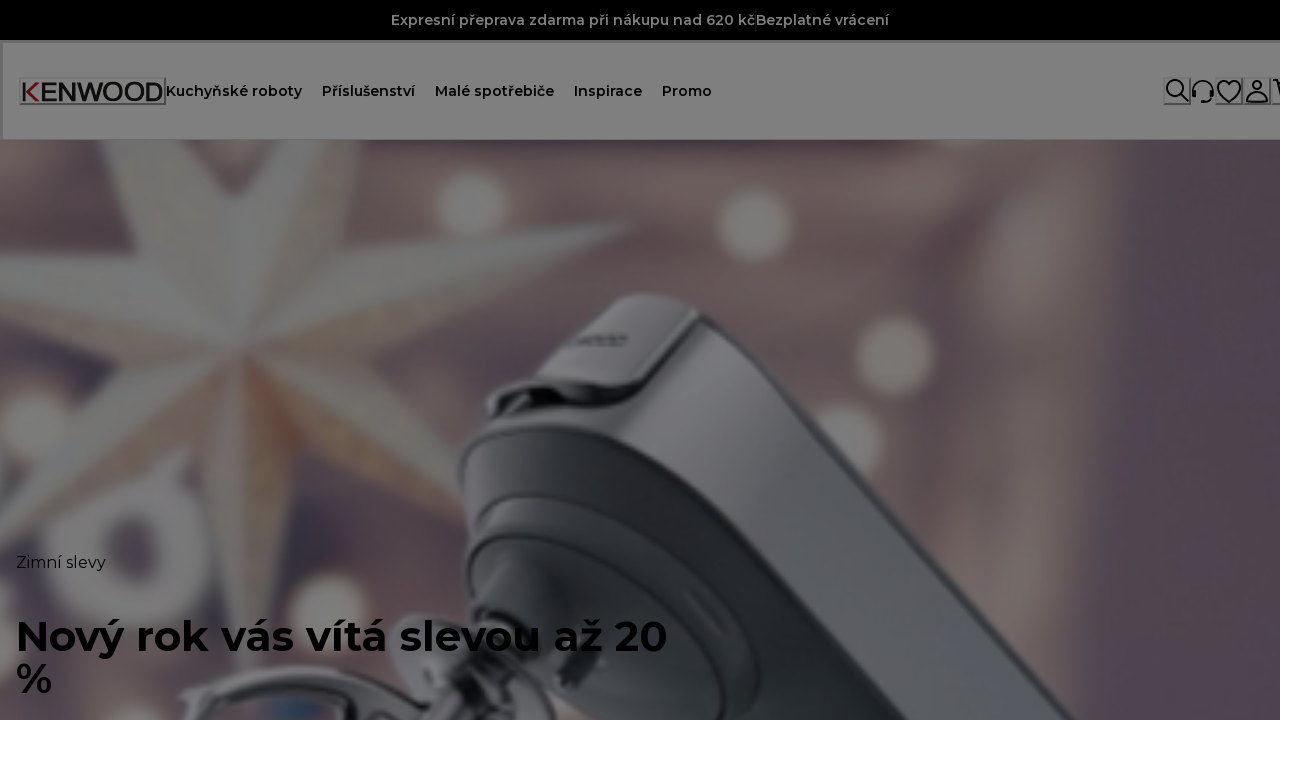

--- FILE ---
content_type: application/javascript; charset=utf8
request_url: https://www.kenwoodworld.com/mobify/bundle/201/main-1fa9de6a.js
body_size: 83677
content:
"use strict";(self.__LOADABLE_LOADED_CHUNKS__=self.__LOADABLE_LOADED_CHUNKS__||[]).push([[5400],{7040:(e,t,r)=>{r.d(t,{Kv:()=>w,$4:()=>f});var n=r(64180),a=r(77810),o=r(34692),l=r(87275),i=r(73352),s=r(45915),c=r(36287),u=r(58493),d=r(75826),m=r.n(d),p=r(9787),v=r(87916),g=r(25635),y=r(21122);const f=({secondLevel:e,categoriesData:t,categoryUrl:r,isCategoryUrlAbsoulte:o,onItemClick:d})=>{var m,f,b,E,h,_;const A=(0,i.o5)("ListMenu");let C=null;"Category"===(null==e?void 0:e.layout)&&(C=a.createElement(s.s,A.categoryContainer,a.createElement(p.x,{group:e.standard_group[0],categoriesData:t,onItemClick:d}),a.createElement(p.x,{group:e.filters_group[0],categoriesData:t,type:"filter",onItemClick:d}))),"Sub category"===(null==e?void 0:e.layout)&&(C=a.createElement(s.s,A.subCategoryContainer,e.sub_categories_group.map((e=>a.createElement(p.x,{key:e.uid,group:e,categoriesData:t,type:"subCategory",onItemClick:d}))))),"Promo/Gift"===(null==e?void 0:e.layout)&&(C=a.createElement(c.az,A.promoContainer,a.createElement(p.x,{group:e.promos_group[0],categoriesData:t,type:"promo",onItemClick:d})));const O=[null==e||null===(m=e.footer)||void 0===m?void 0:m.tertiary_link_1[0],null==e||null===(f=e.footer)||void 0===f?void 0:f.tertiary_link_2[0],null==e||null===(b=e.footer)||void 0===b?void 0:b.tertiary_link_3[0]].filter((e=>e));return a.createElement(s.s,A.contentContainer,C,a.createElement(s.s,A.footerContainer,O.map((e=>a.createElement(y.A,{key:e.uid,link:e,categoriesData:t,onClick:d}))),(null==e||null===(E=e.footer)||void 0===E?void 0:E.show_explore_all)&&(o?a.createElement(u.N,(0,n.A)({href:r,target:"_blank",rel:"noopener noreferrer"},A.exploreAllButton,{onClick:d}),null===(h=e.footer)||void 0===h?void 0:h.explore_all_label,a.createElement(g.HeaderRight,{boxSize:"iconsSize.small"})):a.createElement(v.A,(0,n.A)({as:l.Link,to:r},A.exploreAllButton,{onClick:d}),null===(_=e.footer)||void 0===_?void 0:_.explore_all_label,a.createElement(g.HeaderRight,{boxSize:"iconsSize.small"})))))};f.propTypes={secondLevel:m().object,categoriesData:m().object,categoryUrl:m().string,isCategoryUrlAbsoulte:m().bool,onItemClick:m().func};var b=r(40133),E=r(66170),h=r(24951),_=r(11744),A=r(64965);const C=({primarycategory:e,categoriesData:t,selectedMenuItem:r,setSelectedMenuItem:o,onItemClick:l})=>{var s,u,d;const m=(0,i.o5)("ListMenu"),p=(0,A.useLocation)(),v=r===e.uid,[y,C]=(0,a.useState)(r===e.uid),O=(0,a.useRef)(null),k=(0,a.useRef)(!1),w=(0,a.useRef)(!1),S=(0,a.useRef)(p.pathname),{url:I,label:P,isAbsolute:M}=(0,_._y)({link:null==e?void 0:e.redirects,categoriesData:t}),T=(null==e||null===(s=e.redirects)||void 0===s||null===(u=s.categorysfcc.data)||void 0===u||null===(d=u[0])||void 0===d?void 0:d.id)??e.uid,x=(0,a.useRef)(r),D=(0,a.useRef)(null);return(0,a.useEffect)((()=>{S.current!==p.pathname&&(o(null),C(!1)),S.current=p.pathname}),[p.pathname,o]),(0,a.useEffect)((()=>{if(v)O.current&&(clearTimeout(O.current),O.current=null),w.current=!1,C(!0);else{const e=null===r,t=null!==x.current&&null!==r;e?w.current?(C(!1),w.current=!1):t?C(!1):O.current=setTimeout((()=>{C(!1)}),500):C(!1)}return x.current=r,()=>{O.current&&clearTimeout(O.current)}}),[v,r]),a.createElement(c.az,{ref:D,onBlur:e=>{D.current&&!D.current.contains(e.relatedTarget)&&(o(null),k.current=!1)},sx:{".hidden-menu":{visibility:"hidden"},".visible-menu":{visibility:"visible"}}},a.createElement(c.az,m.listMenuTriggerContainer,a.createElement(c.az,(0,n.A)({},m.listMenuTriggerGroup,{onClick:()=>{k.current=!1,v?(o(null),w.current=!0):o(e.uid)},onKeyDown:t=>{"Enter"===t.key||" "===t.key||"Space"===t.key?(k.current=!0,v?(o(null),w.current=!0):o(e.uid)):"Escape"===t.key&&(w.current=!0,o(null),k.current=!1)},role:"button",tabIndex:"0","aria-expanded":v,"aria-haspopup":"true","aria-label":P,id:`heading-${T}`}),a.createElement(b.E,(0,n.A)({},m.listMenuTriggerLink,y?m.listMenuTriggerLinkActive:{},{name:P+" __","aria-hidden":"true"}),P),a.createElement(b.E,(0,n.A)({"aria-hidden":"true"},m.listMenuTriggerLinkDuplicate),P),a.createElement(E.K,{icon:y?a.createElement(g.HeaderUp,{boxSize:"iconsSize.small"}):a.createElement(g.HeaderDown,{boxSize:"iconsSize.small"}),"aria-hidden":"true",focusable:"false",pointerEvents:"none",tabIndex:"-1"}))),a.createElement(c.az,{"data-testid":T,className:y?"visible-menu":"hidden-menu"},a.createElement(c.az,(0,n.A)({},m.popoverOverlay,{onMouseEnter:()=>{!v||O.current||k.current||o(null)}})),a.createElement(h.q,{direction:"top",in:y,style:{position:"absolute",top:"100%",zIndex:-1}},a.createElement(c.az,(0,n.A)({},m.listMenuContent,{onMouseEnter:()=>{O.current&&(clearTimeout(O.current),O.current=null,v||o(e.uid))},onKeyDown:e=>{if("Escape"===e.key){w.current=!0,o(null),k.current=!1;const e=document.getElementById(`heading-${T}`);e&&e.focus()}}}),a.createElement(f,{secondLevel:null==e?void 0:e.second_level,categoriesData:t,categoryUrl:I,isCategoryUrlAbsoulte:M,onItemClick:l})))))};C.propTypes={categoriesData:m().object,primarycategory:m().object,selectedMenuItem:m().string,setSelectedMenuItem:m().func,onItemClick:m().func};var O=r(10587),k=r(73619);const w=()=>{const[e,t]=(0,a.useState)(!0),[r,d]=(0,a.useState)(null),m=(0,o.A)(),{data:p}=(0,O.O)(),g=(0,k.y)(),y=(0,i.o5)("ListMenu"),f=()=>{d(null)};return(0,a.useEffect)((()=>{t(!1)}),[]),a.createElement("nav",{id:"list-menu","aria-label":m.formatMessage({id:"list_menu.nav.assistive_msg",defaultMessage:[{type:0,value:"Main navigation"}]}),"aria-live":"polite","aria-busy":e,"aria-atomic":"true"},p&&g&&a.createElement(s.s,(0,n.A)({},y.container,{onMouseLeave:()=>d(null)}),p.primarycategories.map((e=>{if("firstlevelsimplelink"===e._content_type_uid){const{url:t,label:r,isAbsolute:o}=(0,_._y)({link:e.redirects,categoriesData:g});return a.createElement(c.az,(0,n.A)({key:e.uid,onMouseEnter:()=>d(null)},y.listMenuTriggerContainer,{color:null==e?void 0:e.label_hex_color}),o?a.createElement(u.N,(0,n.A)({href:t,target:"_blank",rel:"noopener noreferrer"},y.listMenuSimpleTriggerLink,{onClick:f}),r):a.createElement(v.A,(0,n.A)({as:l.Link,to:t},y.listMenuSimpleTriggerLink,{onClick:f}),r))}return a.createElement(C,{selectedMenuItem:r,setSelectedMenuItem:d,key:e.uid,primarycategory:e,categoriesData:g,onItemClick:f})}))))};w.displayName="ListMenu",w.propTypes={}},27715:(e,t,r)=>{r.d(t,{A:()=>d});var n=r(77810),a=r(75826),o=r.n(a),l=r(14824),i=(r(14893),r(80240)),s=(r(47701),r(68916));const c=(0,n.createContext)(),u=({children:e})=>{let t;switch((0,s.QP)().theme.key){case"kenwood":t=i.N_;break;case"braun":t=i.UR;break;case"nutribullet":t=i.Od;break;default:t=i.ie}return delete t.components.Input.baseStyle.field.fontSize,n.createElement(c.Provider,{value:t},n.createElement(l.s,{theme:t},e))},d=u;u.propTypes={children:o().node.isRequired},o().object.isRequired},40586:(e,t,r)=>{r.d(t,{I:()=>d,S:()=>m});var n=r(68175),a=r(77810),o=r(75826),l=r.n(o),i=r(17015);function s(e,t){var r=Object.keys(e);if(Object.getOwnPropertySymbols){var n=Object.getOwnPropertySymbols(e);t&&(n=n.filter((function(t){return Object.getOwnPropertyDescriptor(e,t).enumerable}))),r.push.apply(r,n)}return r}function c(e){for(var t=1;t<arguments.length;t++){var r=null!=arguments[t]?arguments[t]:{};t%2?s(Object(r),!0).forEach((function(t){(0,n.A)(e,t,r[t])})):Object.getOwnPropertyDescriptors?Object.defineProperties(e,Object.getOwnPropertyDescriptors(r)):s(Object(r)).forEach((function(t){Object.defineProperty(e,t,Object.getOwnPropertyDescriptor(r,t))}))}return e}const u=(0,a.createContext)(null),d=({children:e})=>{const[t,r]=(0,a.useState)(!1),[n,o]=(0,a.useState)(!1),[l,s]=(0,a.useState)({}),d=(0,a.useRef)(null);return a.createElement(u.Provider,{value:{isOpen:t,isNotifyMe:n,openModal:(e=!1,t=i.lQ)=>{o(e),d.current=t,r(!0)},closeModal:()=>r(!1),toggleNotifyProduct:e=>{s((t=>c(c({},t),{},{[e]:!t[e]})))},isProductNotified:e=>!!l[e],callback:d.current}},e)};d.propTypes={children:l().node.isRequired};const m=()=>(0,a.useContext)(u)},90503:(e,t,r)=>{r.d(t,{Ay:()=>B,ve:()=>z});var n=r(28407),a=r(68175),o=r(77810),l=r(75826),i=r.n(l),s=r(6169),c=r(4026),u=r(68066),d=r(4964),m=r(34698);const p="dw_dnt",v="dwsid",g=(0,m.isOriginTrusted)((0,m.getParentOrigin)()),y={access_token:{storageType:"local",key:"access_token"},customer_id:{storageType:"local",key:"customer_id"},usid:{storageType:"cookie",key:"usid"},enc_user_id:{storageType:"local",key:"enc_user_id"},expires_in:{storageType:"local",key:"expires_in"},id_token:{storageType:"local",key:"id_token"},idp_access_token:{storageType:"local",key:"idp_access_token"},token_type:{storageType:"local",key:"token_type"},refresh_token_guest:{storageType:"cookie",key:g?"cc-nx-g-iframe":"cc-nx-g",callback:e=>{e.delete(g?"cc-nx-iframe":"cc-nx")}},refresh_token_registered:{storageType:"cookie",key:g?"cc-nx-iframe":"cc-nx",callback:e=>{e.delete(g?"cc-nx-g-iframe":"cc-nx-g")}},refresh_token_expires_in:{storageType:"local",key:"refresh_token_expires_in"},customer_type:{storageType:"local",key:"customer_type"},access_token_sfra:{storageType:"cookie",key:"cc-at"},[p]:{storageType:"cookie",key:p},dwsid:{storageType:"cookie",key:v}};var f=r(63363),b=r(97361),E=r(90031),h=r(84319),_=r(19034),A=r(8884),C=r(7711),O=r(60309),k=r(64965),w=r(68644),S=r(71954),I=r(10189),P=r(22556),M=r(64194),T=r(35714),x=r(27612),D=r(34494),R=r(60597);function L(e,t){var r=Object.keys(e);if(Object.getOwnPropertySymbols){var n=Object.getOwnPropertySymbols(e);t&&(n=n.filter((function(t){return Object.getOwnPropertyDescriptor(e,t).enumerable}))),r.push.apply(r,n)}return r}function j(e){for(var t=1;t<arguments.length;t++){var r=null!=arguments[t]?arguments[t]:{};t%2?L(Object(r),!0).forEach((function(t){(0,a.A)(e,t,r[t])})):Object.getOwnPropertyDescriptors?Object.defineProperties(e,Object.getOwnPropertyDescriptors(r)):L(Object(r)).forEach((function(t){Object.defineProperty(e,t,Object.getOwnPropertyDescriptor(r,t))}))}return e}const N=o.createContext(),$=({children:e})=>{var t,r;const[a,l]=(0,o.useState)(null),[i,p]=(0,o.useState)(!1),{handleTokenResponse:g}=(()=>{const{site:e}=(0,u.A)(),t={keySuffix:e.id},r={keySuffix:e.id,sharedContext:!0},n=(0,m.onClient)()?{cookie:new d.CookieStorage(t),local:new d.LocalStorage(t),memory:new d.MemoryStorage(t)}:{cookie:new d.MemoryStorage(r),local:new d.MemoryStorage(r),memory:new d.MemoryStorage(r)},a=(e,t,r)=>{var a,o;const{key:l,storageType:i}=y[e],s=n[i];null==s||s.set(l,t,r),null===(a=(o=y[e]).callback)||void 0===a||a.call(o,s)};return{handleTokenResponse:e=>{a("access_token",e.access_token),a("customer_id",e.customer_id),a("enc_user_id",e.enc_user_id),a("expires_in",`${e.expires_in}`),a("id_token",e.id_token),a("idp_access_token",e.idp_access_token),a("token_type",e.token_type),a("usid",e.usid),a("customer_type","registered");const t=7776e3,r=new Date(Date.now()+7776e6);a("refresh_token_expires_in",t.toString()),a("refresh_token_registered",e.refresh_token,{expires:r}),(()=>{const{key:e,storageType:t}=y[v],r=n[t];null==r||r.delete(e)})()}}})(),{locale:L,site:$}=(0,u.A)(),B=(0,_.s)(),{usid:z}=(0,E.useUsid)(),F=(0,b.$)(),{isFetched:U}=(0,h.X)(),{addItemToNewOrExistingBasket:G}=(0,E.useShopperBasketsMutationHelper)(),{mutateAsync:q}=(0,E.useShopperCustomersMutation)("createCustomerProductListItem"),{data:H}=(0,S.T)(),{data:K}=(0,O.J)(),Q=(0,k.useLocation)(),{isRegistrationConfirmation:V}=(0,w.A)().currentPage(Q.pathname),W=(0,x.A)(),{getAccountInfo:Y}=W,J=null===(t=(0,c.getConfig)())||void 0===t||null===(r=t.customParams)||void 0===r?void 0:r.gigyaApiKey,Z=(0,o.useMemo)((()=>{const e=(0,I.U)();return null!=e&&e[L.alias]?null==e?void 0:e[L.alias]:B}),[L.alias]),X=J?`https://cdns.eu1.gigya.com/JS/gigya.js?apikey=${J}&lang=${Z}`:null,[ee,te]=(0,s.A)(X),re=(0,o.useRef)(!1),[ne,ae]=(0,o.useState)(!1),oe=(0,C.A)(),le=(0,E.useAuthHelper)(E.AuthHelpers.Logout);(0,o.useEffect)((()=>{if(U&&ne){const r=localStorage.getItem("guestBasket");if(null!==r&&"undefined"!==r){var e;const n=JSON.parse(r);if((null==n||null===(e=n.productItems)||void 0===e?void 0:e.length)>0)try{var t;const e=null==n||null===(t=n.productItems)||void 0===t?void 0:t.map((e=>j(j({productId:e.productId,price:e.price,quantity:e.quantity,c_MaterialGroup:null==e?void 0:e.c_MaterialGroup,c_categoryName:null==e?void 0:e.c_categoryName,c_subModelIdentifier:null==e?void 0:e.c_subModelIdentifier,c_defaultCategoryName:null==e?void 0:e.c_c_defaultCategoryName,c_defaultName:null==e?void 0:e.c_defaultName,c_prdhaCategory:null==e?void 0:e.c_prdhaCategory,c_cost:null==e?void 0:e.c_cost,c_officinaConfigurationData:null==e?void 0:e.c_officinaConfigurationData,c_officinaConfigurationId:null==e?void 0:e.c_officinaConfigurationId,c_officinaConfigurationImage:null==e?void 0:e.c_officinaConfigurationImage},"true"===(null==e?void 0:e.c_isSubscription)&&{c_productSetID:null==e?void 0:e.c_productSetID,c_isSubscription:!0,c_isSubscriptionRequest:!0,optionItems:[{optionId:"isSubscription",optionValueId:"isSubscription"}]}),1==!(null==e||!e.c_isBundle)&&{c_UUIDBundle:null==e?void 0:e.c_UUIDBundle,c_isBundle:!0,c_productSetID:null==e?void 0:e.c_productSetID,c_isBundleRequest:!0})));G(e)}catch(e){console.error("error",e)}}localStorage.removeItem("guestBasket"),window.location.pathname.includes("/checkout")&&oe("/checkout")}}),[U]),(0,o.useEffect)((()=>{if(H&&ne){const e=localStorage.getItem("guestWishList");if(null!==e&&"undefined"!==e){const t=JSON.parse(e),r=(null==t?void 0:t.customerProductListItems)||[],a=e=>{var t;return null==H||null===(t=H.customerProductListItems)||void 0===t?void 0:t.some((t=>t.productId===e))};r.filter((e=>!a(e.productId))).forEach(function(){var e=(0,n.A)((function*(e){try{const t={productId:e.productId,quantity:e.quantity,priority:e.priority,type:e.type,public:!0},r={customerId:null==K?void 0:K.customerId,listId:null==H?void 0:H.id};yield q({parameters:r,body:t}),localStorage.removeItem("guestWishList")}catch(e){console.error("Error adding item to wishlist:",e)}}));return function(t){return e.apply(this,arguments)}}())}}}),[H]),(0,o.useEffect)((()=>{te&&p(!0)}),[te]),(0,o.useEffect)((()=>{window.DLG=window.DLG||{},window.DLG.gigya={brand:A.UK}}),[]),(0,o.useEffect)((()=>{ee||te||!window.gigya||l(window.gigya)}),[ee,te]);const[ie,se]=(0,o.useState)("");(0,o.useEffect)((()=>{ie&&setTimeout((()=>{se("")}),5e3)}),[ie]);const ce=function(){var e=(0,n.A)((function*(){a&&a.accounts&&a.accounts.logout(),yield le.mutateAsync();const e=origin+(0,P.a)("/logout");yield fetch(`${e}`).then((()=>{se("An error occurred. Please try to login again.")}))}));return function(){return e.apply(this,arguments)}}();return(0,o.useEffect)((()=>{var e;a&&(re.current||a.accounts.addEventHandlers({onLogin:(e=(0,n.A)((function*(e){var t;const r=yield Y(null==e?void 0:e.UID,null),n=window.gigya.thisScript.lang.originalLang,o=window.gigya.thisScript.globalConf.countryCodeMapping[n],l=window.gigya.thisScript.globalConf.consentMapping[o];if(null==r||!r.preferences||0===Object.keys(r.preferences).length||l&&!(l in r.preferences))return D.A.showCompleteRegistration({gigyaObject:a,event:e,gigyaLocale:Z,GigyaRegisterController:D.A,GigyaBasicFormController:R.A}),!1;const i=localStorage.getItem("guestCustomerId");re.current=!0;const s=new Headers;s.append("Content-Type","application/json");const c=JSON.stringify(j(j({loginId:e.UID,idpOrigin:"gigya-login",customerInfo:e,localeId:L.id},z&&{usid:z}),{},{guestCustomerId:i,siteId:$.id}));if(!e.UID)return void(yield ce());const u={method:"POST",headers:s,body:c,redirect:"follow"},d=yield fetch(`${F}${f.AH}/get-trusted-system-access-token`,u),m=yield null==d?void 0:d.json();if(m.error||!m.access_token)return yield ce(),void console.error("Error retrieving TSOB token",m.error);if(g(m),ae(!0),"true"===localStorage.getItem("preventGigyaDefaultRedirect"))return void localStorage.removeItem("preventGigyaDefaultRedirect");const p=localStorage.getItem("loginRedirect");if(p)return localStorage.removeItem("loginRedirect"),void(window.location.href=p);if(V)return;const v=window.location.pathname.includes("/checkout");null!=Q&&null!==(t=Q.state)&&void 0!==t&&t.directedFrom?oe(Q.state.directedFrom):v||oe("/account")})),function(t){return e.apply(this,arguments)})}))}),[a]),o.createElement(N.Provider,{value:{gigyaObject:a,isError:i,gigyaLocale:Z}},ie&&o.createElement(M.z,null,o.createElement(T.A,{position:"fixed",top:{base:"120px",lg:"180px"},right:{base:"27px",lg:"100px"},zIndex:"9999",maxWidth:"400px",message:ie,variant:"removeFeedbackWishlist",status:"error",backgroundColor:"background.danger",enableIcon:!1})),e)},B=$;$.propTypes={children:i().node.isRequired};const z=()=>{const e=(0,o.useContext)(N);if(!e)throw new Error("useGigya must be used within a GigyaProvider");return e}},96233:(e,t,r)=>{r.d(t,{uK:()=>y,cE:()=>f});var n=r(77810),a=r(75826),o=r.n(a),l=r(28407),i=r(90031),s=r(29188),c=r(97361),u=r(22556),d=r(68066),m=r(21147),p=r.n(m);const v=()=>{const{getTokenWhenReady:e}=(0,i.useAccessToken)(),{locale:t}=(0,d.A)(),r=(0,c.$)();function n(){return(n=(0,l.A)((function*(){try{const t=yield e(),n=r+(0,u.a)("/global-custom-preferences-list"),a={headers:{authorization:`Bearer ${t}`,"Content-Type":"application/json"},method:"GET",credentials:"same-origin"},o=yield p()(`${n}`,a);return yield o.json()}catch(e){console.error("Error fetching custom preferences list:",e)}}))).apply(this,arguments)}return(0,s.I)(["getGlobalCustomPreferencesList",t.id],(()=>function(){return n.apply(this,arguments)}()))},g=(0,n.createContext)(),y=({children:e})=>{const{data:t}=v();return n.createElement(g.Provider,{value:(null==t?void 0:t.data)||[]},e)};y.propTypes={children:o().node.isRequired};const f=()=>{const e=(0,n.useContext)(g);if(!e)throw new Error("useGlobalCustomPreferences must be used within a GlobalCustomPreferencesProvider");return e}},28958:(e,t,r)=>{r.d(t,{k:()=>E});var n=r(77810),a=r(75826),o=r.n(a),l=r(28467),i=r(68066),s=r(68175),c=r(4026);function u(e,t){var r=Object.keys(e);if(Object.getOwnPropertySymbols){var n=Object.getOwnPropertySymbols(e);t&&(n=n.filter((function(t){return Object.getOwnPropertyDescriptor(e,t).enumerable}))),r.push.apply(r,n)}return r}function d(e){for(var t=1;t<arguments.length;t++){var r=null!=arguments[t]?arguments[t]:{};t%2?u(Object(r),!0).forEach((function(t){(0,s.A)(e,t,r[t])})):Object.getOwnPropertyDescriptors?Object.defineProperties(e,Object.getOwnPropertyDescriptors(r)):u(Object(r)).forEach((function(t){Object.defineProperty(e,t,Object.getOwnPropertyDescriptor(r,t))}))}return e}let m=null;const p=e=>m||(m=new Promise(((t,r)=>{if((e=>Boolean(document.querySelector(`script[src*="reevoo.com/loader/${e}"]`)))(e))return void t();const n=document.createElement("script");n.src=`https://widgets.reevoo.com/loader/${e}.js`,n.id="reevoo-loader",n.type="text/javascript",n.defer=!0,n.onload=t,n.onerror=e=>{console.error("Failed to load Reevoo script:",e),r(new Error("Failed to load Reevoo script."))},document.head.appendChild(n)})),m),v=(e,t)=>{const r=(0,n.useRef)(!1);return(0,n.useEffect)((()=>{e&&"feefo"===t&&(r.current||(p(e).catch(console.error),r.current=!0))}),[e]),{loadReevooScript:p}};v.propTypes={localizedReevooKey:o().string.isRequired,provider:o().string.isRequired};var g=r(78811);let y=null;const f=(e,t,r,n)=>y||(y=new Promise(((a,o)=>{if(((e,t)=>Boolean(document.querySelector(`script[src*="${e}/${t}"]`)))(e,t))return void a();const l=document.createElement("script");l.src=((e,t,r,n)=>`https://apps.bazaarvoice.com/deployments/${e}/${t}/${r}/${n}/bv.js`)(e,t,r,n),l.async=!0,l.onload=a,l.onerror=()=>o(new Error("Failed to load Bazaarvoice script.")),document.head.appendChild(l)})),y),b=(e,t,r,a,o)=>{const l=(0,n.useRef)(!1);return(0,n.useEffect)((()=>{"bazaarvoice"===a&&(l.current||(f(e,t,r,o).catch(console.error),l.current=!0))}),[e,t,r,o]),(0,n.useMemo)((()=>({loadBazaarvoice:()=>f(e,t,r,o)})),[e,t,r,o])};b.propTypes={clientName:o().string.isRequired,siteId:o().string.isRequired,environment:o().string.isRequired,locale:o().string.isRequired,provider:o().string.isRequired};const E=({children:e})=>(((e,t)=>{const{locale:r}=(0,i.A)(),n=r.id.split("-")[1],a=r.id.split("-")[0],{environment:o,provider:l,client_name:s,site_id:u}=((e,t,r)=>{var n;const{customParams:a}=(0,c.getConfig)(),o=null==a?void 0:a.isProduction;let l={};return t&&t.enabled?l=t:r&&r.enabled&&(l=r),l?"feefo"===(null===(n=l)||void 0===n?void 0:n.provider)?l:d(d({},l),{},{environment:o?"production":"staging"}):null})(r.id,e,t),m=null==t?void 0:t.trkref;(0,g.kl)(),b(s,u,o,l,`${a}_${n}`),v(m,l)})((0,l.mE)("bazaarVoiceConfigJson")||{},(0,l.mE)("feefoConfiguration")||{}),n.createElement(n.Fragment,null,e));E.propTypes={children:o().node}},16435:(e,t,r)=>{r.d(t,{hk:()=>y,fg:()=>f});var n=r(77810),a=r(75826),o=r.n(a),l=r(28407),i=r(90031),s=r(29188),c=r(97361),u=r(22556),d=r(68066),m=r(21147),p=r.n(m);const v=()=>{const{getTokenWhenReady:e}=(0,i.useAccessToken)(),{site:t,locale:r}=(0,d.A)(),n=(0,c.$)();function a(){return(a=(0,l.A)((function*(){try{const r=yield e(),a=n+(0,u.a)("/site-custom-preferences-list?siteId="+t.id),o={headers:{authorization:`Bearer ${r}`,"Content-Type":"application/json"},method:"GET",credentials:"same-origin"},l=yield p()(`${a}`,o);return yield l.json()}catch(e){console.error("Error fetching custom preferences list:",e)}}))).apply(this,arguments)}return(0,s.I)(["getCustomPreferencesList",r.id],(()=>function(){return a.apply(this,arguments)}()))},g=(0,n.createContext)(),y=({children:e})=>{const{data:t}=v();return n.createElement(g.Provider,{value:(null==t?void 0:t.data)||[]},e)};y.propTypes={children:o().node.isRequired};const f=()=>{const e=(0,n.useContext)(g);if(!e)throw new Error("useCustomPreferences must be used within a CustomPreferencesProvider");return e}},68916:(e,t,r)=>{r.d(t,{NP:()=>c,QP:()=>u});var n=r(77810),a=r(75826),o=r.n(a),l=r(8884),i=r(77214);const s=(0,n.createContext)(),c=({children:e})=>{const t=l.pT,[r]=(0,n.useState)(t);return n.createElement(s.Provider,{value:{theme:r,toggleTheme:()=>i.lQ}},e)};c.propTypes={children:o().node.isRequired};const u=()=>{const e=n.useContext(s);if(!e)throw new Error("useTheme must be used within a ThemeProvider");return e}},24602:(e,t,r)=>{r.d(t,{f:()=>i,x:()=>s});var n=r(77810),a=r(75826),o=r.n(a);const l=(0,n.createContext)(null),i=({children:e})=>{const t=(0,n.useRef)(null),r=(0,n.useRef)(!1);return n.createElement(l.Provider,{value:{icon:t,created:r,setCreated:e=>r.current=e}},e)},s=()=>{const e=(0,n.useContext)(l);if(!e)throw new Error("useWishlistUtilities must be used within a WishlistUtilitiesProvider");return e};i.propTypes={children:o().node.isRequired}},7133:(e,t,r)=>{r.d(t,{A:()=>a,q:()=>n});const n=(0,r(77810).createContext)(),a=n.Provider},15541:(e,t,r)=>{r.d(t,{A:()=>a});var n=r(28407);const a=class{constructor(e={}){var t=this;this._config=e,this._isReady=!1,this.initialize=()=>this._isReady=!0,this._canAddLayer=(0,n.A)((function*(){return new Promise(((e,t)=>{"undefined"!=typeof window&&window.dataLayer&&e(!0),t(!1)}))})),this._pushLayer=e=>(window.dataLayer.push(e),e),this.addLayer=function(){var e=(0,n.A)((function*(e){return(yield t._canAddLayer())&&t._pushLayer(e)}));return function(t){return e.apply(this,arguments)}}()}}},13334:(e,t,r)=>{r.d(t,{m:()=>a});var n=r(77810);const a=()=>{(0,n.useEffect)((()=>{if("undefined"==typeof window)return;if(/^localhost$/i.test(window.location.hostname)||document.querySelector('script[src="//cdn.evgnet.com/beacon/delonghi/delonghi_prod/scripts/evergage.min.js"]'))return;const e=document.createElement("script");e.type="text/javascript",e.src="//cdn.evgnet.com/beacon/delonghi/delonghi_prod/scripts/evergage.min.js",e.async=!0,document.body.appendChild(e),window.evergageBeaconLoaded=!0}),[])}},73619:(e,t,r)=>{r.d(t,{y:()=>i});var n=r(28407),a=r(25348),o=r(29188),l=r(68066);const i=()=>{const{site:e,locale:t}=(0,l.A)(),r=(0,a.A)(),i=(null==t?void 0:t.id.replace("-","_"))||"en",{data:s}=(0,o.I)(["categoriesData",null==t?void 0:t.alias],(0,n.A)((function*(){let t="categoriesMenuData_"+(i||"en");-1==(null==e?void 0:e.id.indexOf("delonghi"))&&(t+="_"+e.id);const n=yield r.getCustomObject("categoriesMenuData",t);if(null!=n&&n.c_categoriesData){const e=JSON.parse(null==n?void 0:n.c_categoriesData);return Object.keys(e).forEach((t=>{e[t].name&&(e[t].displayName=e[t].name,delete e[t].name)})),e}return null})),{staleTime:1/0});return s}},88134:(e,t,r)=>{r.d(t,{D:()=>u});var n=r(28407),a=r(29188),o=r(3422),l=r(60900),i=r(68066),s=r(8884);let c="";"kenwood"!==s.UK&&"braun"!==s.UK||(c=`${s.UK}_`);const u=()=>{const{stack:e}=(0,o.r)(),{locale:t}=(0,i.A)(),r=function(){var r=(0,n.A)((function*(){const r=yield(0,l.XJ)({stack:e,contentTypeUid:`${c}country_selector`,locale:t.alias,brand:s.Sk});return r?(null==r?void 0:r[0])??null:null}));return function(){return r.apply(this,arguments)}}();return(0,a.I)(["country_selector"],(()=>r()))}},22417:(e,t,r)=>{r.d(t,{j:()=>u});var n=r(28407),a=r(29188),o=r(3422),l=r(60900),i=r(68066),s=r(8884);let c="";"kenwood"!==s.UK&&"braun"!==s.UK||(c=`${s.UK}_`);const u=()=>{const{stack:e}=(0,o.r)(),{locale:t}=(0,i.A)(),r=function(){var r=(0,n.A)((function*(){return(yield(0,l.XJ)({stack:e,contentTypeUid:`${c}footer`,referenceFieldPath:["footer_content.footer_reference_components"],locale:t.alias}))[0]}));return function(){return r.apply(this,arguments)}}();return(0,a.I)(["contentstackGetFooterByContentType","footer"],(()=>r()))}},10587:(e,t,r)=>{r.d(t,{O:()=>c});var n=r(28407),a=r(29188),o=r(3422),l=r(60900),i=r(68066),s=r(8884);const c=(e="")=>{const{stack:t}=(0,o.r)(),{locale:r}=(0,i.A)(),c=function(){var a=(0,n.A)((function*(){const n=yield(0,l.XJ)({stack:t,contentTypeUid:`${e}mainmenu`,locale:r.alias,brand:s.Sk});return(null==n?void 0:n[0])??null}));return function(){return a.apply(this,arguments)}}();return(0,a.I)(["mainmenu",e],(()=>c()))}},20877:(e,t,r)=>{r.d(t,{H:()=>y,W:()=>p});var n=r(68175),a=r(28407),o=r(77810),l=r(7133),i=r(8884),s=r(68066),c=r(60309),u=r(55981);function d(e,t){var r=Object.keys(e);if(Object.getOwnPropertySymbols){var n=Object.getOwnPropertySymbols(e);t&&(n=n.filter((function(t){return Object.getOwnPropertyDescriptor(e,t).enumerable}))),r.push.apply(r,n)}return r}function m(e){for(var t=1;t<arguments.length;t++){var r=null!=arguments[t]?arguments[t]:{};t%2?d(Object(r),!0).forEach((function(t){(0,n.A)(e,t,r[t])})):Object.getOwnPropertyDescriptors?Object.defineProperties(e,Object.getOwnPropertyDescriptors(r)):d(Object(r)).forEach((function(t){Object.defineProperty(e,t,Object.getOwnPropertyDescriptor(r,t))}))}return e}const p=()=>{const e=(0,o.useContext)(l.q),t=e._config,r=t.id,{locale:n}=(0,s.A)(),{data:u}=(0,c.J)(),d="startPageview",p=function(){var t=(0,a.A)((function*(t,n){r&&(window.dataLayer=window.dataLayer||[],yield e.addLayer(n?n(m({},t)):t))}));return function(e,r){return t.apply(this,arguments)}}(),v=function(){var t=(0,a.A)((function*(t,n){if(r){var a,o;const r=n?yield n(m({},t)):t;if(window.dataLayer=window.dataLayer||[],(null===(a=window.dataLayer)||void 0===a||null===(o=a[0])||void 0===o?void 0:o.event)===d)window.dataLayer[0]=r;else{yield e.addLayer(n?n(m({},t)):t);const r=window.dataLayer.findIndex((e=>e.event===d));if(r>-1){const[e]=window.dataLayer.splice(r,1);window.dataLayer.unshift(e)}}return window._dataMCP=r,r}}));return function(e,r){return t.apply(this,arguments)}}();return(0,o.useMemo)((()=>m(m({},t),{},{addLayer:p.bind(void 0,{locale:n,isGuest:u.isGuest,customerId:u.customerId,isRegistered:u.isRegistered,brand:i.Lg}),addLayerAtPositionZero:v.bind(void 0,{locale:n,isGuest:u.isGuest,customerId:u.customerId,isRegistered:u.isRegistered,brand:i.Lg}),gtma:e,id:r,positionZeroEventName:d})),[u])},v=parseInt(u.f.md),g=parseInt(u.f.lg),y=e=>e<v?"m":e<g?"t":"d"},78811:(e,t,r)=>{r.d(t,{DR:()=>i,kl:()=>s});var n=r(60309),a=r(77810),o=r(64965),l=r(68644);const i={delonghi:"510004302",nutribullet:"510003509",kenwood:"510001062",braun:"510001276"}[r(8884).UK]||"510004302",s=()=>{const e=(0,o.useLocation)(),{data:t,isLoading:r}=(0,n.J)(),{isCart:s,isCheckout:c,isCheckoutConfirmation:u}=(0,l.A)().currentPage(e.pathname),d=s||c||u;return(0,a.useEffect)((()=>{if(!document.querySelector("#mc-collect-script")){const e=document.createElement("script");e.id="mc-collect-script",e.src=`https://${i}.collect.igodigital.com/collect.js`,e.async=!0,document.head.appendChild(e)}}),[]),(0,a.useEffect)((()=>{window._etmc&&(window._etmc.push(["setOrgId",i]),!d&&window._etmc.push(["trackPageView"]),t&&null!=t&&t.email?window._etmc.push(["setUserInfo",{email:null==t?void 0:t.email}]):delete window._etmc.user_info)}),[e.pathname,r]),null}},63895:(e,t,r)=>{r.d(t,{A:()=>o});var n=r(77810),a=r(8884);const o=()=>{const e=e=>{const t=document.createElement("script");t.src=`https://consent.trustarc.com/notice?domain=${a.zV}&c=teconsent&gtm=1&js=nj&text=true&noticeType=bb&language=${e}`,t.async=!0,document.head.appendChild(t)},t=()=>{var e;(e=document.querySelector("footer ul[role=list] #teconsent"))&&setTimeout((function(){var t=e.closest("ul"),r=document.createElement("li");r.appendChild(e);for(var n,a=!1,o=999,l=999,i=t.getElementsByTagName("li"),s=0;s<i.length;s++)n=i[s],a||(n.innerHTML.indexOf("Cookie")>-1?(a=!0,l=s+1):n.innerHTML.indexOf("Privacy")>-1&&(a=!0,o=s+1));a?l<999?i[l+1].insertAdjacentElement("beforebegin",r):i[o+1].insertAdjacentElement("beforebegin",r):i[i.length-1].insertAdjacentElement("beforebegin",r)}),1e3)},r=()=>{var e={},t=setInterval((function(){if(window.PrivacyManagerAPI){clearInterval(t);var e=window.PrivacyManagerAPI.callApi("getGDPRConsentDecision",window.location.host);n(e&&e.consentDecision),window.addEventListener("message",r)}}),50);function r(e){if(["https://consent.trustarc.com",window.location.origin].includes(e.origin))try{var t=JSON.parse(e.data);(t.PrivacyManagerAPI&&"getConsentDecision"===t.PrivacyManagerAPI.action||t.source&&"preference_manager"===t.source)&&n(window.PrivacyManagerAPI.callApi("getGDPRConsentDecision",window.location.host).consentDecision)}catch(e){}else console.warn("Message received from untrusted origin:",e.origin)}function n(t){t&&(t.forEach((function(t){e[t]||(window.dataLayer=window.dataLayer||[],window.dataLayer.push({event:"GDPR Pref Allows "+t}),e[t]=!0)})),0!==t[0]&&document.querySelectorAll("#consent_blackbar").forEach((e=>e.style.display="none")))}};return(0,n.useMemo)((()=>({setupTrustarcScript:e,showTrustarcOverlay:t,listenTrustarcCMAPi:r})),[])}},20922:(e,t,r)=>{r.d(t,{$x:()=>m,D3:()=>c,I1:()=>d,Yk:()=>s,bQ:()=>u,br:()=>l,gv:()=>p,pc:()=>i});var n=r(68175);function a(e,t){var r=Object.keys(e);if(Object.getOwnPropertySymbols){var n=Object.getOwnPropertySymbols(e);t&&(n=n.filter((function(t){return Object.getOwnPropertyDescriptor(e,t).enumerable}))),r.push.apply(r,n)}return r}function o(e){for(var t=1;t<arguments.length;t++){var r=null!=arguments[t]?arguments[t]:{};t%2?a(Object(r),!0).forEach((function(t){(0,n.A)(e,t,r[t])})):Object.getOwnPropertyDescriptors?Object.defineProperties(e,Object.getOwnPropertyDescriptors(r)):a(Object(r)).forEach((function(t){Object.defineProperty(e,t,Object.getOwnPropertyDescriptor(r,t))}))}return e}const l=e=>{const{isCategory:t,isCheckout:r,isCheckoutConfirmation:n,isCart:a,isProductDetail:o,isPsp:l,isSearchPage:i,isContactUs:s,isFaq:c,isHomePage:u,isAuthorizedServiceCenter:d,isLogin:m,isRegistration:p,isAccount:v}=e;return t?{page_category:"category",page_subcategory:"micro"}:o?{page_category:"detail",page_subcategory:""}:l?{page_category:"category",page_subcategory:"macro"}:n?{page_category:"checkout",page_subcategory:"purchase"}:a?{page_category:"checkout",page_subcategory:"cart"}:r?{page_category:"checkout",page_subcategory:"checkout"}:i?{page_category:"search",page_subcategory:""}:s?{page_category:"customer_service",page_subcategory:"other"}:c?{page_category:"customer_service",page_subcategory:"faq"}:u?{page_category:"home",page_subcategory:""}:d?{page_category:"service_locator",page_subcategory:""}:m?{page_category:"reserved_area",page_subcategory:"login_form"}:p?{page_category:"reserved_area",page_subcategory:"registration_form"}:v?{page_category:"reserved_area",page_subcategory:"reserved"}:{page_category:"",page_subcategory:""}},i=()=>{var e;const t=null===(e=document)||void 0===e?void 0:e.querySelector("[data-status-code]");return t?null==t?void 0:t.getAttribute("data-status-code"):200},s=e=>({event:e.event||"virtualPageview",virtualUrl:e.virtualUrl||"",userId:(null==e?void 0:e.c_gigyaId)||"",emailMD5:e.emailMD5||"",emailSHA256:e.emailSHA256||"",email:e.email||"",name:e.name||"",surname:e.surname||"",device:e.device||"",eCommerceSite:e.eCommerceSite||!0,pageCountry:e.pageCountry||"gb",pageLanguage:e.pageLanguage||"en",pageCategory:e.pageCategory||"",pageSubCategory:e.pageSubCategory||"",statusCode:e.statusCode||200}),c=e=>({event:e.event||"virtualPageview",virtualUrl:e.virtualUrl||"",device:e.device||"",eCommerceSite:e.eCommerceSite||!0,pageCountry:e.pageCountry||"gb",pageLanguage:e.pageLanguage||"en",pageCategory:e.pageCategory||"",pageSubCategory:e.pageSubCategory||"",statusCode:e.statusCode||200}),u=e=>o(o(o(o(o(o({event:e.event||null,eventCategory:e.eventCategory||null,eventAction:e.eventAction||null,eventLabel:e.eventLabel||null},e.method&&{method:e.method}),void 0!==e.resultsAmount&&null!==e.resultsAmount&&{resultsAmount:e.resultsAmount}),e.eventDetail&&{eventDetail:e.eventDetail}),e.userId&&{userId:e.userId}),e.email&&{email:e.email}),e.emailSHA256&&{emailSHA256:e.emailSHA256}),d=e=>({event:e.event||null,ecommerce:o(o(o(o(o(o({},e.item_list_name&&{item_list_name:e.item_list_name}),e.currency&&{currency:e.currency}),e.bundle&&{bundle:e.bundle}),e.bundle_id&&{bundle_id:e.bundle_id}),e.value&&{value:e.value}),{},{items:e.items||null})}),m=()=>({ecommerce:null}),p=e=>({event:e.event||null})},74908:(e,t,r)=>{r.d(t,{Ay:()=>k,D7:()=>_,HI:()=>g,MS:()=>A,UE:()=>O,hV:()=>v});var n=r(68175),a=r(4026),o=r(55939),l=r(36287),i=r(46946),s=r(62241),c=r(77214),u=r(55981),d=r(77810);function m(e,t){var r=Object.keys(e);if(Object.getOwnPropertySymbols){var n=Object.getOwnPropertySymbols(e);t&&(n=n.filter((function(t){return Object.getOwnPropertyDescriptor(e,t).enumerable}))),r.push.apply(r,n)}return r}function p(e){for(var t=1;t<arguments.length;t++){var r=null!=arguments[t]?arguments[t]:{};t%2?m(Object(r),!0).forEach((function(t){(0,n.A)(e,t,r[t])})):Object.getOwnPropertyDescriptors?Object.defineProperties(e,Object.getOwnPropertyDescriptors(r)):m(Object(r)).forEach((function(t){Object.defineProperty(e,t,Object.getOwnPropertyDescriptor(r,t))}))}return e}const v=()=>{var e,t;const{customParams:r}=(0,a.getConfig)();return`${null==r||null===(e=r.dam)||void 0===e?void 0:e.protocol}://${null==r||null===(t=r.dam)||void 0===t?void 0:t.domain}`},g=()=>{var e,t;const{customParams:r}=(0,a.getConfig)();return`${null==r||null===(e=r.dam)||void 0===e?void 0:e.protocol}://${null==r||null===(t=r.dam)||void 0===t?void 0:t.products}`},y=e=>{const[t,r]=e.split("x").map(Number);return isNaN(t)||isNaN(r)||0===r?null:(t/r).toFixed(3)},f=[{key:"mobile"},{key:"tablet_768"},{key:"tablet_1024"},{key:"desktop"}].map((e=>e.key)),b=(e,t)=>{for(const r of e)if(f.includes(r))return Number(t[r]);return null},E=e=>{const t={},r=b(["mobile","tablet_768","tablet_1024","desktop"],e),n=b(["tablet_768","tablet_1024","desktop"],e),a=b(["tablet_1024","desktop"],e),o=b(["desktop"],e);return r&&(t.base=r),n&&(t.md=n),a&&(t.lg=a),o&&(t.xl=o),t},h=e=>{var t,r;return e&&e.rendition&&(null===(t=e.dam_image)||void 0===t||null===(r=t[0])||void 0===r?void 0:r.id)},_=e=>{if(!e)return{};const t=["desktop","tablet_1024","tablet_768","mobile"].map((t=>e[t])).find(h);if(!t)return e;const r=t.dam_image,n={};return["mobile","tablet_768","tablet_1024","desktop"].forEach((t=>{const a=e[t];if(!a)return;const o=a.rendition,l=h(a)?a.dam_image:r;n[t]={rendition:o,dam_image:l}})),n},A=e=>{if(!e)return{};const t={};return C.forEach((({key:r})=>{var n;const a=null==e||null===(n=e[r])||void 0===n?void 0:n.rendition;a&&(t[r]=y(a))})),E(t)},C=[{key:"mobile",media:"(max-width: 767px)"},{key:"tablet_768",media:"(min-width: 768px) and (max-width: 1023px)"},{key:"tablet_1024",media:"(min-width: 1024px) and (max-width: 1279px)"},{key:"desktop",media:"(min-width: 1280px)"}],O=(e,t="",r=!1,n,a={},i=null)=>{var s,c,u;const m=v(),g=_(e),[f,b]=(e=>{if(!e)return[];const t=v(),r={},n=C.map((({key:n,media:a})=>{var o,l,i;const s=null==e||null===(o=e[n])||void 0===o?void 0:o.rendition,c=null==e||null===(l=e[n])||void 0===l||null===(i=l.dam_image)||void 0===i?void 0:i[0];if(!s||null==c||!c.id)return null;r[n]=y(s);const u=`${t}/${s}/assets/${c.id}`;return d.createElement("source",{key:n,srcSet:u,media:a})})).filter(Boolean);return[E(r),n]})(g),h=n||f,A=C.find((({key:e})=>{var t,r,n;const a=null==g||null===(t=g[e])||void 0===t?void 0:t.rendition,o=null==g||null===(r=g[e])||void 0===r||null===(n=r.dam_image)||void 0===n?void 0:n[0];return a&&(null==o?void 0:o.id)}));if(!A)return null;const O=`${m}/${null===(s=g[A.key])||void 0===s?void 0:s.rendition}/assets/${null===(c=g[A.key])||void 0===c||null===(u=c.dam_image[0])||void 0===u?void 0:u.id}`;return O?d.createElement(o.g,{"data-id":"aspect-ratio-dam-image",ratio:h,width:"100%",position:"relative"},d.createElement(l.az,{width:"100%",height:"100%",position:"relative"},d.createElement("picture",{style:{width:"100%",height:"100%"}},b,d.createElement("img",{src:O,alt:t||"",style:p({width:"100%",height:"100%"},a),fetchpriority:r?"high":"low"})),i&&d.createElement(l.az,{position:"absolute",top:0,left:0,right:0,bottom:0,width:"100%",height:"100%",zIndex:1,bgImage:i,pointerEvents:"none"}))):null},k=e=>{var t,r,n,a,o;const{res:l}=(0,s.useServerContext)();let d=(0,i.A)({base:"mobile",md:"tablet_768",lg:"tablet_1024",xl:"desktop"},{fallback:null});var m,p,g,y,f,b,E;if(!d)if(null!=l&&null!==(m=l.locals)&&void 0!==m&&null!==(p=m.ua)&&void 0!==p&&p.isMobile)d="mobile";else if(null!=l&&null!==(g=l.locals)&&void 0!==g&&null!==(y=g.ua)&&void 0!==y&&y.isTablet)d="tablet_1024";else if(null!=l&&null!==(f=l.locals)&&void 0!==f&&null!==(b=f.ua)&&void 0!==b&&b.isDesktop)d="desktop";else if(c.S$)d="mobile";else{var h;d=(E=null===(h=window)||void 0===h?void 0:h.innerWidth)<parseInt(u.f.md)?"mobile":E<parseInt(u.f.lg)?"tablet_768":E<parseInt(u.f.xl)?"tablet_1024":"desktop"}const _=16/9,A={url:"",ratio:_};if(!e||!/x/.test(null==e||null===(t=e[d])||void 0===t?void 0:t.rendition))return A;let C=null==e||null===(r=e[d])||void 0===r||null===(n=r.dam_image)||void 0===n?void 0:n[0];var O,k,w,S;C||"tablet_768"!==d||(C=null==e||null===(O=e.mobile)||void 0===O||null===(k=O.dam_image)||void 0===k?void 0:k[0]),C||"tablet_1024"!==d||(C=null==e||null===(w=e.desktop)||void 0===w||null===(S=w.dam_image)||void 0===S?void 0:S[0]);const I=v(),P=e[d].rendition.split("x");return{url:null!==(a=C)&&void 0!==a&&a.id?`${I}/${e[d].rendition}/assets/${null===(o=C)||void 0===o?void 0:o.id}`:"",ratio:P[1]?P[0]/P[1]:_}}},27612:(e,t,r)=>{r.d(t,{A:()=>u,_:()=>s});var n=r(28407),a=r(33574),o=r(22556),l=r(90031),i=r(68066);function s(e,t,r){return c.apply(this,arguments)}function c(){return(c=(0,n.A)((function*(e,t,r){const n=origin+(0,o.a)("/search-customers?email="+e),a={headers:{"Content-Type":"application/json",Authorization:`Bearer ${t}`,customerid:r},method:"POST",credentials:"same-origin"},l=yield fetch(`${n}`,a);return yield l.json()}))).apply(this,arguments)}const u=()=>{const{getTokenWhenReady:e}=(0,l.useAccessToken)(),t=(0,a.default)(),{site:r}=(0,i.A)(),s=()=>"undefined"!=typeof window?localStorage.getItem(`customer_id_${r.id}`):t.get("customer_id");function c(){return(c=(0,n.A)((function*(t,r){const n=yield e(),a=s(),l=t?"?uid="+t:r?"?regToken="+r:"",i=origin+(0,o.a)("/get-gigya-user-info"+l),c={headers:{"Content-Type":"application/json",authorization:`Bearer ${n}`,customerid:a},method:"GET",credentials:"same-origin"},u=yield fetch(`${i}`,c);return yield u.json()}))).apply(this,arguments)}function u(){return(u=(0,n.A)((function*(t){const r=yield e(),n=s(),a=origin+(0,o.a)("/get-gigya-lite-token?email="+t),l={headers:{"Content-Type":"application/json",Authorization:`Bearer ${r}`,customerid:n},method:"GET",credentials:"same-origin"},i=yield fetch(`${a}`,l);return yield i.json()}))).apply(this,arguments)}function d(){return(d=(0,n.A)((function*(t){const r=yield e(),n=s(),a=origin+(0,o.a)("/set-gigya-user-info"),l={headers:{"Content-Type":"application/json",Authorization:`Bearer ${r}`,customerid:n},method:"POST",credentials:"same-origin",body:JSON.stringify(t)},i=yield fetch(`${a}`,l);return yield i.json()}))).apply(this,arguments)}function m(){return(m=(0,n.A)((function*(t){const r=yield e(),n=s(),a=origin+(0,o.a)("/resend-doi-confirmation-email"),l={headers:{"Content-Type":"application/json",Authorization:`Bearer ${r}`,customerid:n},method:"POST",credentials:"same-origin",body:JSON.stringify(t)},i=yield fetch(`${a}`,l);return yield i.json()}))).apply(this,arguments)}return{setAccountInfo:function(e){return d.apply(this,arguments)},getAccountInfo:function(e,t){return c.apply(this,arguments)},getLiteToken:function(e){return u.apply(this,arguments)},resendDOIConfirmationEmail:function(e){return m.apply(this,arguments)}}}},72097:(e,t,r)=>{r.d(t,{A:()=>y});var n=r(77810),a=r(68066),o=r(1714),l=r(64965),i=r(28407),s=r(90031),c=r(29188),u=r(97361),d=r(22556),m=r(21147),p=r.n(m);const v=e=>{const{getTokenWhenReady:t}=(0,s.useAccessToken)(),{locale:r}=(0,a.A)(),n=(0,u.$)();function o(){return(o=(0,i.A)((function*(){const e={authorization:`Bearer ${yield t()}`,"Content-Type":"application/json"},r=n+(0,d.a)("/get-ssr-custom-info"),a=yield p()(`${r}`,{headers:e});return yield a.json()}))).apply(this,arguments)}return(0,c.I)(["useGetSSRCustomInfo",r.id],(()=>function(){return o.apply(this,arguments)}()),e)};var g=r(77214);const y=()=>{var e,t;const{locale:r,site:i,buildUrl:s}=(0,a.A)(),c=(0,l.useLocation)(),{data:u}=v(),d=(0,n.useMemo)((()=>(null==i?void 0:i.l10n.supportedLocales.map((e=>e.alias)))||[]),[r.id]),m=()=>{const e=c.pathname.split("/");return d.includes(null==e?void 0:e[1])},p=!g.S$&&/bot|crawl|slurp|spider|mediapartners/i.test(null===(e=window)||void 0===e||null===(t=e.navigator)||void 0===t?void 0:t.userAgent),y=((null==u?void 0:u.isBot)||p)&&!m();return{buildLocalizedUrl:(e,t=null)=>{const n={pathname:e,search:""};return(0,o.Ee)(t||r.id,s,{location:n})},localeIsPresentInUrl:m,isSplashPage:y}}},60009:(e,t,r)=>{r.d(t,{M:()=>v,U:()=>p});var n=r(68175),a=r(28407),o=r(77810),l=r(64965),i=r(62241),s=r(63363),c=r(60309),u=r(19034),d=r(68727);function m(e,t){var r=Object.keys(e);if(Object.getOwnPropertySymbols){var n=Object.getOwnPropertySymbols(e);t&&(n=n.filter((function(t){return Object.getOwnPropertyDescriptor(e,t).enumerable}))),r.push.apply(r,n)}return r}const p=(e=!1)=>{const t=(0,i.useOrigin)(!1),{data:r,isFetched:p}=(0,c.J)(),[v,g]=(0,o.useState)(!1),[y,f]=(0,o.useState)(!0),{params:b}=(0,l.useRouteMatch)(),E=(0,u.S)(),{fetchOMSValidToken:h}=(0,d.f)(),{orderId:_,orderNo:A,originalOrderId:C}=b,O=(0,o.useCallback)((0,a.A)((function*(){try{g(!0);const a=yield h(),o=new URLSearchParams({orderSummaryId:_,gigyaId:null==r?void 0:r.c_gigyaId,orderNumber:A,originalOrderId:C,country:E,email:null==r?void 0:r.email,guest:e}),l=yield fetch(`${t}${s.AH}/get-order-details-oms?${o.toString()}`,{method:"POST",headers:{"Content-Type":"application/json",Authorization:`Bearer ${a}`}}),i=yield l.json();i.success&&f(function(e){for(var t=1;t<arguments.length;t++){var r=null!=arguments[t]?arguments[t]:{};t%2?m(Object(r),!0).forEach((function(t){(0,n.A)(e,t,r[t])})):Object.getOwnPropertyDescriptors?Object.defineProperties(e,Object.getOwnPropertyDescriptors(r)):m(Object(r)).forEach((function(t){Object.defineProperty(e,t,Object.getOwnPropertyDescriptor(r,t))}))}return e}({},i.order))}catch(e){console.error("Error fetching order details:",e)}finally{g(!1)}})),[_,A,C,null==r?void 0:r.c_gigyaId]);return(0,o.useEffect)((()=>{(e||p)&&(_||null!=r&&r.c_gigyaId&&A)&&O()}),[p,_,null==r?void 0:r.c_gigyaId,A,O]),{order:y,isLoading:v,refetchOrder:(0,o.useCallback)((()=>{O()}),[O])}},v=(e,t=!1)=>{const[r,n]=(0,o.useState)(null),{data:l}=(0,c.J)(),m=(0,u.S)(),[p,v]=(0,o.useState)(!0),[g,y]=(0,o.useState)(null),f=(0,i.useOrigin)(!1),{fetchOMSValidToken:b}=(0,d.f)();return(0,o.useEffect)((()=>{e&&function(){var r=(0,a.A)((function*(){if(null==e||!e.Id||null==e||!e.OrderNumber||null==e||!e.OriginalOrderId)return y("Missing required order parameters"),void v(!1);try{v(!0);const r=yield b(),a=new URLSearchParams({orderSummaryId:e.Id,orderNumber:e.OrderNumber,originalOrderId:e.OriginalOrderId,gigyaId:null==l?void 0:l.c_gigyaId,country:m,email:null==l?void 0:l.email,guest:t}),o=yield fetch(`${f}${s.AH}/get-order-details-oms?${a.toString()}`,{method:"POST",headers:{"Content-Type":"application/json",Authorization:`Bearer ${r}`}}),i=yield o.json();i.success?n(i.order):y("Failed to fetch order details: "+i.error)}catch(e){console.error("Error fetching order details:",e),y("Error fetching order details: "+e.message)}finally{v(!1)}}));return function(){return r.apply(this,arguments)}}()()}),[e,f]),{orderDetails:r,isLoading:p,error:g}}},50442:(e,t,r)=>{r.d(t,{A:()=>l});var n=r(77810),a=r(68066),o=r(7711);const l=(e,t=(null==e?void 0:e.PRODUCT_REGISTRATION_PATH))=>{const{locale:r}=(0,a.A)(),l=(0,o.A)();return(0,n.useCallback)((()=>{const e=null==r?void 0:r.productRegistrationLink;e?window.open(e,"_blank","noopener,noreferrer"):l(t)}),[r,t])}},68644:(e,t,r)=>{r.d(t,{A:()=>n});const n=()=>({currentPage:e=>{const t=/^(\/[a-z]{2}(-[A-Za-z]{2})?)?\/components-library/.test(e),r=/^(\/[a-z]{2}(-[A-Za-z]{2})?)?\/checkout\/confirmation/.test(e),n=/^(\/[a-z]{2}(-[A-Za-z]{2})?)?\/checkout/.test(e),a=/^(\/[a-z]{2}(-[A-Za-z]{2})?)?\/registration\/confirmation/.test(e),o=/^(\/[a-z]{2}(-[A-Za-z]{2})?)?\/registration\/complete/.test(e),l=/^(\/[a-z]{2}(-[A-Za-z]{2})?)?\/cart/.test(e),i=/^(\/[a-z]{2}(-[A-Za-z]{2})?)?\/p\//.test(e),s=/^(\/[a-z]{2}(-[A-Za-z]{2})?)?\/e\//.test(e),c=/^(\/[a-z]{2}(-[A-Za-z]{2})?)?\/c\//.test(e),u=/^(\/[a-z]{2}(-[A-Za-z]{2})?)?\/maintenance/.test(e),d=/^(\/[a-z]{2}(-[A-Za-z]{2})?)?\/s\//.test(e),m=/^(\/[a-z]{2}(-[A-Za-z]{2})?)?\/search/.test(e),p=/^(\/[a-z]{2}(-[A-Za-z]{2})?)?\/contact-us/.test(e),v=/^(\/[a-z]{2}(-[A-Za-z]{2})?)?\/faq/.test(e),g=/^(\/[a-z]{2}(-[A-Za-z]{2})?)?$/.test(e),y=/^(\/[a-z]{2}(-[A-Za-z]{2})?)?\/authorized-service-center/.test(e),f=/^(\/[a-z]{2}(-[A-Za-z]{2})?)?\/login/.test(e),b=/^(\/[a-z]{2}(-[A-Za-z]{2})?)?\/registration/.test(e),E=/^(\/[a-z]{2}(-[A-Za-z]{2})?)?\/account/.test(e);return{isCategory:c,isComponentsLibrary:t,isCheckoutConfirmation:r,isCheckout:n,isRegistrationConfirmation:a,isRegistrationCompletePage:o,isCart:l,isProductDetail:i,isMaintenance:u,isPaperless:d,isWishlistPage:/^(\/[a-z]{2}(-[A-Za-z]{2})?)?\/wishlist/.test(e)||/^(\/[a-z]{2}(-[A-Za-z]{2})?)?\/account\/wishlist/.test(e),isPsp:s,isSearchPage:m,isContactUs:p,isFaq:v,isHomePage:g,isAuthorizedServiceCenter:y,isLogin:f,isRegistration:b,isAccount:E}}})},8584:(e,t,r)=>{r.d(t,{pC:()=>ie,SM:()=>le});var n=r(64180),a=r(68175),o=r(77810),l=r(64965),i=r(75826),s=r.n(i),c=r(34692),u=r(41863),d=r(73352),m=r(46946),p=r(37180),v=r(75011),g=r(21466),y=r(25610),f=r(45915),b=r(40133),E=r(28387),h=r(86400),_=r(64194),A=r(72030),C=r(36287),O=r(14893),k=r(60505),w=r(78539),S=r(87916),I=r(10577),P=r(90031),M=r(28407),T=r(55939),x=r(93122),D=r(82070),R=r(16602),L=r(25635),j=r(62004),N=r(32105),$=r(47975),B=r(47642),z=r(76396),F=r(28467),U=r(92476),G=(r(55981),r(85469)),q=r(10900);function H(e,t){var r=Object.keys(e);if(Object.getOwnPropertySymbols){var n=Object.getOwnPropertySymbols(e);t&&(n=n.filter((function(t){return Object.getOwnPropertyDescriptor(e,t).enumerable}))),r.push.apply(r,n)}return r}function K(e){for(var t=1;t<arguments.length;t++){var r=null!=arguments[t]?arguments[t]:{};t%2?H(Object(r),!0).forEach((function(t){(0,a.A)(e,t,r[t])})):Object.getOwnPropertyDescriptors?Object.defineProperties(e,Object.getOwnPropertyDescriptors(r)):H(Object(r)).forEach((function(t){Object.defineProperty(e,t,Object.getOwnPropertyDescriptor(r,t))}))}return e}const Q=({product:e,isPurchaseBuy:t=!1})=>{var r,a,l,i,s,m,p,v;const g=(0,d.o5)("Modal"),y=(0,c.A)(),E=(0,o.useRef)(null),[_,A]=(0,o.useState)(0),[k,w]=(0,o.useState)({}),[I,P]=(0,o.useState)(!1),{productUrl:H}=(0,j.Ay)(e,N.dX),{currency:Q}=(0,G.H2)(),V=(0,F.I8)("notShoppableCountry"),W=(null==e?void 0:e.c_pricesFirst)&&JSON.parse(null==e?void 0:e.c_pricesFirst),Y=W&&Object.values(W).reduce(((e,t)=>{var r;return e+((null===(r=t.c_variants)||void 0===r?void 0:r[0].price)||0)*t.quantity}),0),J=(null==e?void 0:e.c_pricesRecurring)&&JSON.parse(null==e?void 0:e.c_pricesRecurring),Z=J&&Object.values(J).reduce(((e,t)=>{var r;return e+((null===(r=t.c_variants)||void 0===r?void 0:r[0].price)||0)*t.quantity}),0),X=function(){var e=(0,M.A)((function*(e){e&&w((t=>{const r=K({},t);return null==e||e.forEach((e=>{r[null==e?void 0:e.id]=!0})),r}))}));return function(t){return e.apply(this,arguments)}}(),ee=(null==e||null===(r=e.image)||void 0===r?void 0:r.disBaseLink)||(null==e||null===(a=e.image)||void 0===a?void 0:a.link)||(null===(l=(0,$.F)(null==e?void 0:e.imageGroups,{viewType:"large",selectedVariationAttributes:null==e?void 0:e.variationValues}))||void 0===l||null===(i=l.images)||void 0===i||null===(s=i[0])||void 0===s?void 0:s.link);(0,o.useEffect)((()=>{I&&P(!1)}),[I]);const te="true"===(null==e?void 0:e.c_isSubscription);return o.createElement(h.B,(0,n.A)({},g.recommendedProductGap,{"data-testid":"recommended-product"}),o.createElement(f.s,g.recommendedProductGapDouble,o.createElement(S.A,{to:H},o.createElement(T.g,(0,n.A)({ratio:1},g.recommendedProductImage),o.createElement(x.E,{maxWidth:"fit-content",src:ee,alt:(null==e?void 0:e.c_variantIdentifier)||(null==e?void 0:e.name)||(null==e?void 0:e.productName)}))),o.createElement(h.B,g.recommendedProductGap,o.createElement(b.E,{noOfLines:"2",overflow:"hidden",textOverflow:"ellipsis",textStyle:t?"body-medium":"body-small"},(null==e?void 0:e.c_variantIdentifier)||(null==e?void 0:e.name)||(null==e?void 0:e.productName)),o.createElement(f.s,g.recommendedProductGap,Z&&o.createElement(b.E,{textDecoration:"line-through",textStyle:"body-small"},o.createElement(R.Gr,{minimumFractionDigits:2,maximumFractionDigits:2,value:Z})),o.createElement(U.A,{labelForA11y:"",price:Y??(null==e||null===(m=e.c_variants)||void 0===m||null===(p=m[0])||void 0===p?void 0:p.price)??0,as:"b",currency:Q,isRange:!1,color:"text.default",textStyle:"body-small",fontWeight:"normal",alignSelf:"center"}),Y&&("1"===(null==e?void 0:e.c_subFrequency)?o.createElement(b.E,{textStyle:"body-small"},"/"," ",o.createElement(u.A,{id:"subscriptions.labels.month",defaultMessage:[{type:0,value:"month"}]})):o.createElement(b.E,{textStyle:"body-small"},"/ ",null==e?void 0:e.c_subFrequency," ",o.createElement(u.A,{id:"subscriptions.labels.months",defaultMessage:[{type:0,value:"months"}]})))),te&&(null==e?void 0:e.c_subscriptionShortDescription)&&o.createElement(C.az,g.longDescriptionSubscription,(0,q.Ay)((null==e?void 0:e.c_subscriptionShortDescription)||"")))),_?o.createElement(C.az,{ref:E},o.createElement(D.z,{in:!0},o.createElement(b.E,{color:"text.danger",fontWeight:"semibold",marginBottom:8},_===z.je.INVENTORY_REMAINING_FOR_PRODUCT?y.formatMessage(z.tn.INVENTORY_REMAINING_FOR_PRODUCT,{stockLevel:(null==e||null===(v=e.c_extendVariant)||void 0===v?void 0:v.stock)||0,productName:e.productName}):y.formatMessage(z.tn.NO_VARIANT_SELECTED)))):o.createElement(o.Fragment,null),o.createElement(f.s,null,k[e.id]?o.createElement(O.$,(0,n.A)({variant:"inverted-pressed"},g.recommendedAdd,{w:"full",sx:K(K({},g.recommendedAdd),{},{maxH:t?{base:"2.5rem",lg:"2.5rem"}:{base:"2.0625rem",lg:"2.5rem"},height:t?{base:"2.5rem",lg:"2.5rem"}:{base:"2.0625rem",lg:"2.5rem"}})}),o.createElement(o.Fragment,null,o.createElement(L.CheckIcon,(0,n.A)({},g.checkIconBox,g.addedToCartIcon)),o.createElement(b.E,(0,n.A)({"data-testid":"added-to-cart"},g.addedToCartText),y.formatMessage({defaultMessage:[{type:0,value:"Added"}],id:"add_to_cart_modal.label.add-to-cart-added"})))):!V&&o.createElement(B.A,{product:e,setShowErrorMessage:A,errorContainerRef:E,showUniversalFeedback:!1,universalFeedback:!0,isSubscription:te,callback:()=>X([e]),isPurchaseBuy:t})))};Q.propTypes={badgeDetails:s().array,product:s().object,isPurchaseBuy:s().bool};const V=Q,W=({products:e=[],isSubscription:t=!1})=>{var r,a,l;const i=(0,d.o5)("Modal"),s=(0,c.A)(),[u,m]=(0,o.useState)(2),[p,v]=(0,o.useState)(t?4:2),[g,y]=(0,o.useState)(!1),E=null==e||null===(r=e.slice(0,4))||void 0===r?void 0:r.join(","),{data:_,isLoading:A}=(0,P.useProducts)({parameters:{ids:E,expand:["availability","images"]},headers:{"x-debug":"universal-feedback-index"}},{enabled:(null==e?void 0:e.length)>0});(0,o.useEffect)((()=>{g&&y(!1)}),[g]);const C=null==_||null===(a=_.data)||void 0===a?void 0:a.filter((e=>{var t;return(null==e||null===(t=e.inventory)||void 0===t?void 0:t.stockLevel)>0})),k=null==_||null===(l=_.data)||void 0===l?void 0:l.filter((e=>"true"===(null==e?void 0:e.c_isSubscription)));return(null!=C&&C.length||null!=k&&k.length)&&!A?o.createElement(h.B,(0,n.A)({},i.scrollContainer,i.modalRecommendedFull),o.createElement(f.s,{sx:i.productGrid},u&&(null==C?void 0:C.length)>0&&o.createElement(o.Fragment,null,o.createElement(b.E,i.modalRecommendedTitle,s.formatMessage({defaultMessage:[{type:0,value:"Add accessories"}],id:"add_to_cart_modal.label.recommendeed_products"})),o.createElement(I.x,i.recommendedGrid,C.slice(0,u).filter((e=>{var t,r;return(null==e||null===(t=e.c_variants)||void 0===t?void 0:t.length)>0||(null==e||null===(r=e.variants)||void 0===r?void 0:r.length)>0})).map(((e,t)=>o.createElement(V,{key:t,product:e})))),u<C.length&&o.createElement(O.$,(0,n.A)({onMouseDown:e=>e.preventDefault(),onClick:()=>{m((e=>Math.min(e+4,C.length)))}},i.modalRecommendedFull,{variant:"text-button"}),s.formatMessage({defaultMessage:[{type:0,value:"Discover More"}],id:"add_to_cart_modal.link.discover_more"}))),p&&(null==k?void 0:k.length)>0&&o.createElement(o.Fragment,null,!t&&o.createElement(b.E,i.modalRecommendedTitle,s.formatMessage({defaultMessage:[{type:0,value:"Buy in subscription and save"}],id:"add_to_cart_modal.label.recommendeed_subscriptions"})),o.createElement(I.x,i.recommendedGrid,k.slice(0,p).filter((e=>"true"===(null==e?void 0:e.c_isSubscription))).map(((e,r)=>o.createElement(V,{key:r,product:e,isPurchaseBuy:t})))),p<k.length&&o.createElement(O.$,(0,n.A)({onMouseDown:e=>e.preventDefault(),onClick:()=>{v((e=>Math.min(e+4,k.length)))}},i.modalRecommendedFull,{variant:"text-button"}),s.formatMessage({defaultMessage:[{type:0,value:"Discover More"}],id:"add_to_cart_modal.link.discover_more"}))))):null};W.propTypes={products:s().array,isSubscription:s().bool};const Y=W;var J=r(90830),Z=r(84319),X=r(20389),ee=r(10947),te=r(4722),re=r(8884);function ne(e,t){var r=Object.keys(e);if(Object.getOwnPropertySymbols){var n=Object.getOwnPropertySymbols(e);t&&(n=n.filter((function(t){return Object.getOwnPropertyDescriptor(e,t).enumerable}))),r.push.apply(r,n)}return r}function ae(e){for(var t=1;t<arguments.length;t++){var r=null!=arguments[t]?arguments[t]:{};t%2?ne(Object(r),!0).forEach((function(t){(0,a.A)(e,t,r[t])})):Object.getOwnPropertyDescriptors?Object.defineProperties(e,Object.getOwnPropertyDescriptors(r)):ne(Object(r)).forEach((function(t){Object.defineProperty(e,t,Object.getOwnPropertyDescriptor(r,t))}))}return e}const oe=o.createContext(),le=()=>(0,o.useContext)(oe),ie=({children:e})=>{const t=ce();return o.createElement(oe.Provider,{value:t},e,o.createElement(se,null))};ie.propTypes={children:s().node.isRequired};const se=()=>{var e;const{isOpen:t,onClose:r,data:a}=le(),{itemsAdded:l=[],isBundle:i,isSubscription:s,officinaShapshot:I}=a||{},{currency:P}=(0,G.H2)(),M=(0,ee.d)(),T="braun"===re.UK,x=(0,c.A)(),D=(0,d.o5)("Modal"),{data:R}=(0,Z.X)(),j=(0,te.g)(),N=(0,m.A)({base:"full",lg:"2xl",xl:"4xl"}),B=(0,o.useRef)(null);var z,F;if(t||(B.current=null),null!=R&&null!==(e=R.c_additionalData)&&void 0!==e&&e.recommendations&&!B.current&&(B.current=null==R||null===(z=R.c_additionalData)||void 0===z?void 0:z.recommendations),s&&l.length>0&&(B.current=null===(F=l[0].product)||void 0===F?void 0:F.c_recommendations.filter((e=>{var t;return 4===(null==e||null===(t=e.recommendationType)||void 0===t?void 0:t.value)}))),(0,o.useEffect)((()=>{t&&I&&j>0&&M({title:x.formatMessage({defaultMessage:[{type:0,value:"Since you add a customized product to the cart, the order cannot include other types of products. Therefore, the cart has been emptied of previous products."}],id:"officina.success.cart_emptied"}),status:"success"})}),[t]),!t)return null;const U=(B.current||[]).filter((e=>{var t,r;return 2===(null==e||null===(t=e.recommendationType)||void 0===t?void 0:t.value)||4===(null==e||null===(r=e.recommendationType)||void 0===r?void 0:r.value)})).length>0;return o.createElement(p.aF,{size:N,isOpen:t,onClose:r,scrollBehavior:"inside",isCentered:!0},o.createElement(v.m,D.modalOverlay),o.createElement(g.$,(0,n.A)({containerProps:{"data-testid":"add-to-cart-modal",paddingY:{md:"2.5rem",lg:"5rem"}}},ae(ae({},D.modalContent),{},{bottom:"0",position:{base:"fixed",md:"\tstatic"}}),{sx:{maxHeight:{base:"calc(100vh - 1rem)",md:"100%"},"@supports (height: 100dvh)":{maxHeight:{base:"calc(100dvh - 1rem)",md:"100%"}}}}),o.createElement(y.r,D.modalHeader,o.createElement(f.s,D.modalHeaderCheck,!s&&o.createElement(L.CheckIcon,D.checkIconBox),o.createElement(b.E,D.modalHeaderTitle,s?x.formatMessage({defaultMessage:[{type:0,value:"Buy in subscription and "},{type:8,value:"b",children:[{type:0,value:"save"}]}],id:"add_to_cart_modal.label.recommendeed_subscriptions",b:e=>o.createElement("b",null,e)},{quantity:j}):x.formatMessage({defaultMessage:[{type:0,value:"Added item to basket"}],id:"add_to_cart_modal.header"},{quantity:j}))),o.createElement(L.CloseIcon,(0,n.A)({"data-testid":"close-modal",onClick:r,onKeyDown:e=>{"Enter"!==e.key&&" "!==e.key||(e.preventDefault(),r())},role:"button",tabIndex:0,"aria-label":x.formatMessage({defaultMessage:[{type:0,value:"Close Modal"}],id:"add_to_cart_modal.close_icon"})},D.closeIcon))),!s&&o.createElement(E.c,D.modalBodyCart,o.createElement(h.B,D.cartProduct,o.createElement(h.B,D.cartProductTile,l.map(((e,t)=>{const{product:r,variant:a,quantity:l}=e;let s;var c,d;return s=r.c_isOfficina&&I?{url:I,alt:r.productName}:e.isBundle?{url:r.image,alt:r.productName}:r.c_image||(null===(c=(0,$.F)(r.imageGroups,{viewType:"small",selectedVariationAttributes:(null==r?void 0:r.variationValues)??r.variationValues}))||void 0===c||null===(d=c.images)||void 0===d?void 0:d[0]),o.createElement(_.z,(0,n.A)({},D.productStack,{key:t,"data-testid":"product-added"}),o.createElement(h.B,D.productImageContainer,s&&o.createElement(A._,(0,n.A)({},D.productImage,{src:s.url||s.link,alt:s.alt}))),o.createElement(f.s,D.productDetails,o.createElement(h.B,D.productHeaderContainer,o.createElement(b.E,D.productHeader,(null==a?void 0:a.c_variantIdentifier)||(null==r?void 0:r.c_variantIdentifier)||(null==r?void 0:r.productName)||(null==r?void 0:r.name))),o.createElement(h.B,D.pricingStack,i?0===r.price?o.createElement(C.az,D.bundleFreeGiftLabel,o.createElement(u.A,{defaultMessage:[{type:0,value:"Free Gift"}],id:"bundle_free_gift.text"})):o.createElement(X.A,{priceData:{listPrice:r.standardPrice,currentPrice:r.price,isOnSale:r.price<r.standardPrice},currency:P,listPriceProps:ae({},D.bundleProductListPrice),currentPriceProps:ae({},D.bundleProductDetailPrice),priceContainerProps:ae({},D.bundleProductPriceContainer),discountProps:{display:"none"},productDetailPriceView:!0}):o.createElement(J.A,{product:r,quantity:l}))))})))),o.createElement(o.Fragment,null,o.createElement(_.z,(0,n.A)({},U?D.modalHeaderCartContainer:{},{alignItems:"baseline"}),o.createElement(b.E,(0,n.A)({},D.modalHeaderTitle,D.boldText),1===j?x.formatMessage({defaultMessage:[{type:1,value:"quantity"},{type:0,value:" item"}],id:"add_to_cart_modal.info.added_to_cart"},{quantity:j}):x.formatMessage({defaultMessage:[{type:1,value:"quantity"},{type:0,value:" items"}],id:"add_to_cart_modal.info.added_to_cart_items"},{quantity:j}),""),o.createElement(b.E,D.modalHeaderTitle,x.formatMessage({defaultMessage:[{type:0,value:"in your basket"}],id:"add_to_cart_modal.info.added_to_cart_message"}))),o.createElement(_.z,ae(ae({},D.buttonsStack),{},{display:{base:i?"flex":"none",lg:"flex"}}),o.createElement(O.$,(0,n.A)({as:S.A},D.productButton,{to:"/cart",variant:"primary"}),x.formatMessage({id:"global.go-to-basket",defaultMessage:[{type:0,value:"Go to basket"}]})),o.createElement(O.$,(0,n.A)({},ae(ae({},D.buttonsStack),{},{display:{base:"none",lg:"flex"}}),{onClick:r,variant:"secondary"}),x.formatMessage({defaultMessage:[{type:0,value:"Continue shopping"}],id:"add_to_cart_modal.link.compare"}))))),!i&&o.createElement(k.j,D.modalFooter,o.createElement(Y,{isSubscription:s,products:(B.current||[]).filter((e=>{var t,r;return 2===(null==e||null===(t=e.recommendationType)||void 0===t?void 0:t.value)||4===(null==e||null===(r=e.recommendationType)||void 0===r?void 0:r.value)})).map((e=>e.recommendedItemId))}),!s&&o.createElement(w.T,(0,n.A)({backgroundColor:"background.default"},D.footerButtonStack,D.stickyButton),o.createElement(O.$,(0,n.A)({as:S.A},D.productButton,{to:"/cart",variant:"primary"}),x.formatMessage({id:"global.go-to-basket",defaultMessage:[{type:0,value:"Go to basket"}]})),!T&&o.createElement(O.$,(0,n.A)({},D.productButton,{onClick:r,variant:"secondary"}),x.formatMessage({defaultMessage:[{type:0,value:"Continue shopping"}],id:"add_to_cart_modal.link.compare"}))))))};se.propTypes={product:s().shape({name:s().string,imageGroups:s().array}),variant:s().shape({productId:s().string,variationValues:s().object}),quantity:s().number,isOpen:s().bool,onClose:s().func,children:s().any};const ce=()=>{const[e,t]=(0,o.useState)({isOpen:!1,data:null}),{pathname:r}=(0,l.useLocation)();return(0,o.useEffect)((()=>{e.isOpen&&t(ae(ae({},e),{},{isOpen:!1}))}),[r]),{isOpen:e.isOpen,data:e.data,onOpen:e=>{t({isOpen:!0,data:e})},onClose:()=>{t({isOpen:!1,data:null})}}}},5688:(e,t,r)=>{r.d(t,{A:()=>a});var n=r(77810);const a=()=>{(0,n.useEffect)((()=>{const e=()=>{document.querySelectorAll("iframe").forEach((e=>{e.setAttribute("aria-hidden","true")})),document.querySelectorAll("hr.chakra-divider").forEach((e=>{e.setAttribute("aria-hidden","true"),e.removeAttribute("role"),e.removeAttribute("aria-orientation")}))};e();const t=new MutationObserver(e);return t.observe(document.body,{childList:!0,subtree:!0}),()=>t.disconnect()}),[])}},4722:(e,t,r)=>{r.d(t,{g:()=>a});var n=r(84319);const a=()=>{var e,t;const{data:r}=(0,n.X)(),a=null!=r&&r.c_allSubscriptionsDetails?JSON.parse(r.c_allSubscriptionsDetails):{};return((null==r||null===(e=r.productItems)||void 0===e||null===(t=e.filter((e=>!0!==e.c_isSubscription&&"true"!==e.c_isSubscription)))||void 0===t?void 0:t.reduce(((e,t)=>e+t.quantity),0))||0)+Object.keys(a).length}},47266:(e,t,r)=>{r.d(t,{A:()=>u});var n=r(28407),a=r(77810),o=r(90031),l=r(68066),i=r(19034),s=r(4026),c=r(72097);const u=()=>{const[e,t]=(0,a.useState)(!1),{site:r}=(0,l.A)(),{usid:u}=(0,o.useUsid)(),d=(0,i.S)(),{customParams:m}=(0,s.getConfig)(),{buildLocalizedUrl:p}=(0,c.A)(),v=(0,o.useShopperContextsMutation)("updateShopperContext"),g=`https://${m.currentHost}${p("/")}`,{data:y}=(0,o.useShopperContext)({parameters:{usid:u,siteId:r.id}},{enabled:!0});return(0,a.useEffect)((()=>{var e;const r=Boolean(null==y?void 0:y.sourceCode);t(r),/corporate/.test(null===(e=window.location)||void 0===e?void 0:e.host)&&t(!0)}),[y]),{showCorporateBanner:e,exitSource:function(){var e=(0,n.A)((function*(){try{localStorage.removeItem("cluid");const e={customQualifiers:{countryCode:d,isCorporate:!1},sourceCode:""},n={parameters:{usid:u,siteId:r.id},body:e};yield v.mutateAsync(n),t(!1)}catch(e){console.error("Failed to update shopper context:",e)}window.location.href=g}));return function(){return e.apply(this,arguments)}}()}}},64243:(e,t,r)=>{r.d(t,{A:()=>l,i:()=>o});var n=r(77810),a=r(45456);function o(e){return e.includes("corp-sale")||e.includes("employee")||e.includes("empSales")}function l(e){return(0,n.useMemo)((()=>{var t;const r=(0,a.y8)(e),n=(null==r?void 0:r.productPromotions)||(null==e?void 0:e.productPromotions)||[];return{isCorporateSale:(null==n?void 0:n.some((e=>o((null==e?void 0:e.promotionId)||""))))||!1,corporateSaleLabelName:(null==n||null===(t=n.find((e=>o((null==e?void 0:e.promotionId)||""))))||void 0===t?void 0:t.calloutMsg)||null}}),[e])}},86642:(e,t,r)=>{r.d(t,{A:()=>s});var n=r(75826),a=r.n(n),o=r(77810);function l(e){return e?{region:e.title,countries:e.locales.reduce(((e,t)=>{var r,n;const a=null===(r=t.locale_iso_code)||void 0===r||null===(n=r.split("-")[1])||void 0===n?void 0:n.toUpperCase(),{country:o,lang:l}=function(e){const t=e.lastIndexOf(" ");return{country:e.substring(0,t),lang:e.substring(t+1)}}(t.redirect.title);return a&&(e[a]=e[a]||[],e[a].push({country:o,lang:l,url:t.redirect.href})),e}),{})}:null}const i=e=>(0,o.useMemo)((()=>e?[l(null==e?void 0:e.europe),l(null==e?void 0:e.africa_middle_east),l(null==e?void 0:e.americas),l(null==e?void 0:e.asia_pacific)]:[]),[e]);i.propTypes={data:a().object};const s=i},9126:(e,t,r)=>{r.d(t,{J:()=>i});var n=r(68175),a=r(90031);function o(e,t){var r=Object.keys(e);if(Object.getOwnPropertySymbols){var n=Object.getOwnPropertySymbols(e);t&&(n=n.filter((function(t){return Object.getOwnPropertyDescriptor(e,t).enumerable}))),r.push.apply(r,n)}return r}function l(e){for(var t=1;t<arguments.length;t++){var r=null!=arguments[t]?arguments[t]:{};t%2?o(Object(r),!0).forEach((function(t){(0,n.A)(e,t,r[t])})):Object.getOwnPropertyDescriptors?Object.defineProperties(e,Object.getOwnPropertyDescriptors(r)):o(Object(r)).forEach((function(t){Object.defineProperty(e,t,Object.getOwnPropertyDescriptor(r,t))}))}return e}const i=()=>{const e=(0,a.useCustomerId)(),{isRegistered:t,isGuest:r,customerType:n}=(0,a.useCustomerType)(),o=(0,a.useCustomer)({parameters:{customerId:e}},{enabled:!!e&&t});return l(l({},o),{},{data:l(l({},o.data),{},{customerType:n,customerId:e,isRegistered:t,isGuest:r})})}},18624:(e,t,r)=>{r.d(t,{A:()=>o});var n=r(77214),a=r(4026);const o=()=>{const{customParams:e}=(0,a.getConfig)();return{getHost:()=>!n.S$&&window.location.origin?window.location.origin:`https://${e.currentHost}`}}},25348:(e,t,r)=>{r.d(t,{A:()=>v});var n=r(28407),a=r(90031),o=r(77810),l=r(4026),i=r(68175),s=r(55600),c=r(4714),u=r.n(c);function d(e,t){var r=Object.keys(e);if(Object.getOwnPropertySymbols){var n=Object.getOwnPropertySymbols(e);t&&(n=n.filter((function(t){return Object.getOwnPropertyDescriptor(e,t).enumerable}))),r.push.apply(r,n)}return r}function m(e){for(var t=1;t<arguments.length;t++){var r=null!=arguments[t]?arguments[t]:{};t%2?d(Object(r),!0).forEach((function(t){(0,i.A)(e,t,r[t])})):Object.getOwnPropertyDescriptors?Object.defineProperties(e,Object.getOwnPropertyDescriptors(r)):d(Object(r)).forEach((function(t){Object.defineProperty(e,t,Object.getOwnPropertyDescriptor(r,t))}))}return e}class p{constructor({host:e,siteId:t,isProduction:r,env:n}){this.host=e,this.siteId=t,this.isProduction=r,this.env=n}_buildBody(e){const t=m({},e);return this.siteId&&(t.realm=this.siteId.split("-")[0]),this.isProduction?t.instanceType="prd":t.instanceType="sbx",t}siteCustomApi(e,t,r,a,o,l,i){var c=this;return(0,n.A)((function*(){const n={"Content-Type":"application/json",authorization:`Bearer ${i}`};r&&(r=c._buildBody(r));let l=yield u()(`${(0,s.o)()}/mobify/proxy/api/custom/${a}/${o}/${e}`,m({method:t,headers:n},r&&{body:JSON.stringify(r)}));return null!=l&&l.ok&&204!==l.status?yield l.json():{}}))()}siteCustomObjectApi(e,t,r,a,o,l){var i=this;return(0,n.A)((function*(){const n={"Content-Type":"application/json",authorization:`Bearer ${l}`};r&&(r=i._buildBody(r));let o=yield u()(`${(0,s.o)()}/mobify/proxy/api/custom-object/shopper-custom-objects/${a}/${e}`,m({method:t,headers:n},r&&{body:JSON.stringify(r)}));return null!=o&&o.ok&&204!==o.status?yield o.json():{}}))()}getCustomObject(e,t,r){var a=this;return(0,n.A)((function*(){const n=`organizations/${a.env}/custom-objects/${e}/${t}?siteId=${a.siteId}`;return a.siteCustomObjectApi(n,"GET",null,"v1","",r)}))()}deleteCustomer(e,t){var r=this;return(0,n.A)((function*(){const n=`organizations/${r.env}/customers/${t}?siteId=${r.siteId}`;return r.siteCustomApi(n,"DELETE",null,"delete-customer","v1","",e)}))()}}const v=()=>{const{getTokenWhenReady:e}=(0,a.useAccessToken)(),{app:t,customParams:r}=(0,l.getConfig)(),i=t.commerceAPI.parameters.siteId,s=(null==r?void 0:r.isProduction)??!1,c=t.commerceAPI.parameters.organizationId,u=(0,o.useMemo)((()=>new p({env:c,siteId:i,isProduction:s})),[c,i,s]);return{getCustomObject:(t,r)=>(0,n.A)((function*(){try{const n=yield e();return yield u.getCustomObject(t,r,n)}catch(e){console.error(e)}}))(),deleteCustomer:t=>(0,n.A)((function*(){try{const r=yield e();return yield u.deleteCustomer(r,t)}catch(e){console.error(e)}}))()}}},28467:(e,t,r)=>{r.d(t,{B9:()=>m,I8:()=>u,_d:()=>c,c$:()=>s,jz:()=>p,mE:()=>d});var n=r(16435),a=r(96233),o=r(19034),l=r(68066);const i=(e,t,r)=>{const n=e.find((e=>e.id===t));try{var a;return n?(null===(a=JSON.parse(n.value))||void 0===a?void 0:a[r])??null:null}catch(e){return console.error("getPreferenceValue - Malformed JSON",t,r,e),null}},s=e=>{const t=(0,n.fg)(),{locale:r}=(0,l.A)();return((e,t,r,n)=>{const a=e.find((e=>e.id===t));if(!a)return null;try{const e=JSON.parse(a.value);if(!e)return null;const t=n.toLowerCase(),o=r.toLowerCase(),l=Object.keys(e).find((e=>e.toLowerCase()===t));if(l&&e[l])return e[l];const i=Object.keys(e).find((e=>e.toLowerCase()===o));return i&&e[i]?e[i]:null}catch(e){return console.error("getPreferenceWithFallback - Malformed JSON",t,e),null}})(t,e,(0,o.S)(),r.alias)},c=e=>{const t=(0,n.fg)(),r=(0,o.S)().toLowerCase();return i(t,e,r)},u=e=>{const t=c(e);return"true"===t||"false"!==t&&null},d=e=>{const t=(0,n.fg)(),{locale:r}=(0,l.A)();return i(t,e,r.alias)},m=e=>((e,t)=>{const r=e.find((e=>e.id===t));try{return r?JSON.parse(r.value):null}catch(e){return console.error("getMarketlessPreferenceValue - Malformed JSON",t,e),null}})((0,n.fg)(),e),p=e=>((e,t)=>{const r=e.find((e=>e.id===t));try{return r?JSON.parse(r.value):null}catch(e){return console.error("getPreferenceValue - Malformed JSON",t,e),null}})((0,a.cE)(),e)},69123:(e,t,r)=>{r.d(t,{K:()=>u});var n=r(77810),a=r(34692),o=r(34191),l=r(73508),i=r(23397);const s="OUT_OF_STOCK",c="UNFULFILLABLE",u=(e,t=!1,r=!1)=>{var u,d,m,p;const v=!e,g=null==e||null===(u=e.type)||void 0===u?void 0:u.bundle,y=(null==e||null===(d=e.inventory)||void 0===d?void 0:d.stockLevel)||(null==e||null===(m=e.c_extendVariant)||void 0===m?void 0:m.stock)||0,f=(null==e?void 0:e.stepQuantity)||1,b=y>0?(null==e?void 0:e.minOrderQuantity)||1:0,E=(null==e?void 0:e.quantity)||(null==e?void 0:e.minOrderQuantity)||1,h=null==e||null===(p=e.inventory)||void 0===p?void 0:p.lowestStockLevelProductName,_=(0,a.A)(),A=(0,i.r)(e,t,r),C=(0,o.z)(e,t,r),O=(0,l.eo)(e,t,r),k=(0,l.KF)(e,t,r),w=(null==k?void 0:k.length)>0?k:O,[S,I]=(0,n.useState)(E),P=!y||!g&&!A&&Object.keys(C).length===w.length||!g&&A&&!A.orderable,M=y<S,T={[s]:_.formatMessage({defaultMessage:[{type:0,value:"Out of stock"}],id:"use_product.message.out_of_stock"}),[c]:h?_.formatMessage({defaultMessage:[{type:0,value:"Only "},{type:1,value:"stockLevel"},{type:0,value:" left for "},{type:1,value:"productName"},{type:0,value:"!"}],id:"use_product.message.inventory_remaining_for_product"},{stockLevel:y,productName:h}):_.formatMessage({defaultMessage:[{type:0,value:"Only "},{type:1,value:"stockLevel"},{type:0,value:" left!"}],id:"use_product.message.inventory_remaining"},{stockLevel:y})},x=(A||g)&&(P||M),D=P&&T[s]||M&&T[c];return(0,n.useEffect)((()=>{I(E)}),[E]),{showLoading:v,showInventoryMessage:x,inventoryMessage:D,variationAttributes:w,quantity:S,minOrderQuantity:b,stepQuantity:f,variationParams:C,setQuantity:I,variant:A,stockLevel:y,isOutOfStock:P,unfulfillable:M}}},44591:(e,t,r)=>{r.d(t,{A:()=>a});var n=r(4026);const a=()=>{const{customParams:e}=(0,n.getConfig)();let t=!1;const r=(null==e?void 0:e.klarna)||"";return r&&(t=!0),{klarnaClientId:r,hasKlarna:t}}},19034:(e,t,r)=>{r.d(t,{S:()=>o,s:()=>a});var n=r(68066);const a=()=>{var e;const{locale:t}=(0,n.A)();return(null===(e=t.id.split("-"))||void 0===e?void 0:e[0])||"en"},o=()=>{var e;const{locale:t}=(0,n.A)();return(null===(e=t.id.split("-"))||void 0===e?void 0:e[1])||"en"}},96411:(e,t,r)=>{r.d(t,{v:()=>u});var n=r(28467),a=r(60309),o=r(34692),l=r(84319),i=r(90031),s=r(68066),c=r(17015);const u=()=>{var e;const t=(0,o.A)(),{usid:r}=(0,i.useUsid)(),{site:u}=(0,s.A)(),{data:d}=(0,a.J)(),{data:m}=(0,i.useShopperContext)({parameters:{usid:r,siteId:u.id}},{enabled:!c.S$}),{data:p}=(0,l.X)(),v=(0,n._d)("EmployeeProgram_Data"),g=(0,n._d)("CorporateSale_Limits"),y=(0,n._d)("StandardSale_Limits"),f=(null==p?void 0:p.productItems)||[],b=null==d?void 0:d.c_isEmployee,E="true"===(null==m||null===(e=m.customQualifiers)||void 0===e?void 0:e.isCorporate);return{isQuantityAllowed:(e,t=0,r=0)=>{if(b){const e=Number(null==v?void 0:v.maxItemQuantity),n=f.reduce(((e,t)=>e+(t.quantity||0)),0);return!e||(r?r<=e:n+t<=e)}const n=(null==e?void 0:e.c_MaterialGroup)||(null==e?void 0:e.c_materialGroup);let a=E?(null==g?void 0:g.products)||{}:(null==y?void 0:y.products)||{};if(n&&a&&a[n]){const e=Number(a[n]),o=(e=>e?f.filter((t=>(null==t?void 0:t.c_MaterialGroup)===e||(null==t?void 0:t.c_materialGroup)===e)).reduce(((e,t)=>e+(t.quantity||0)),0):0)(n);return r?r<=e:o+t<=e}return!0},getMaxQuantityErrorMessage:e=>t.formatMessage({id:"cart.error.max_item_quantity",defaultMessage:[{type:0,value:"You can add a maximum of "},{type:1,value:"max"},{type:0,value:" items to the cart."}]},{max:e}),getMaxQuantity:e=>{if(b)return Number(null==v?void 0:v.maxItemQuantity)||null;const t=(null==e?void 0:e.c_materialGroup)||(null==e?void 0:e.c_MaterialGroup);let r=E?(null==g?void 0:g.products)||{}:(null==y?void 0:y.products)||{};return t&&r[t]?Number(r[t]):null}}}},57553:(e,t,r)=>{r.d(t,{A:()=>a});var n=r(77810);const a=()=>{(0,n.useEffect)((()=>{const e=()=>{document.querySelectorAll("video").forEach((e=>{e.hasAttribute("muted")||e.setAttribute("muted",""),e.muted=!0}))};e();const t=new MutationObserver(e);return t.observe(document.body,{childList:!0,subtree:!0}),()=>t.disconnect()}),[])}},62004:(e,t,r)=>{r.d(t,{Ay:()=>p,F5:()=>d,YA:()=>m});var n=r(68175),a=r(84479),o=r(77810),l=r(45456),i=r(76396),s=r(1714);function c(e,t){var r=Object.keys(e);if(Object.getOwnPropertySymbols){var n=Object.getOwnPropertySymbols(e);t&&(n=n.filter((function(t){return Object.getOwnPropertyDescriptor(e,t).enumerable}))),r.push.apply(r,n)}return r}function u(e){for(var t=1;t<arguments.length;t++){var r=null!=arguments[t]?arguments[t]:{};t%2?c(Object(r),!0).forEach((function(t){(0,n.A)(e,t,r[t])})):Object.getOwnPropertyDescriptors?Object.defineProperties(e,Object.getOwnPropertyDescriptors(r)):c(Object(r)).forEach((function(t){Object.defineProperty(e,t,Object.getOwnPropertyDescriptor(r,t))}))}return e}function d(e){const{productId:t,representedProduct:r}=e,n=r?e.representedProduct.id:null==e?void 0:e.id,o=t?{id:t,params:{pid:n}}:e.c_subModelIdentifier&&e.c_subModelIdentifier!==e.id?{id:e.c_subModelIdentifier,params:{pid:n}}:{id:e.id,params:{}};return(0,a.tE)((0,s.ec)(e),o.params)}function m(e,t){const r=new URL(e,"https://dummy");return t.forEach((({name:e,value:t})=>{r.searchParams.append(e,t)})),r.pathname+r.search}const p=(e,t=i.GA)=>{var r,n;const{productId:c,representedProduct:d,variants:m}=e,p=!!m,v=d?e.representedProduct.id:null==e?void 0:e.id,g=p&&v?null==m||null===(r=m.find((e=>e.productId==v)))||void 0===r||null===(n=r.variationValues)||void 0===n?void 0:n[t]:void 0,y=c?{id:c,params:{pid:v}}:e.c_subModelIdentifier&&e.c_subModelIdentifier!==e.id?{id:e.c_subModelIdentifier,params:{pid:v}}:{id:e.id,params:{}},f=(0,o.useMemo)((()=>(0,a.tE)((0,s.ec)(e),y.params)),[e,t,g]),b=(0,o.useMemo)((()=>{var r;const n=null==e||null===(r=e.c_variants)||void 0===r?void 0:r.filter((({variationValues:e})=>(null==e?void 0:e[t])===g));return u(u({},e),{},{variants:n})}),[e,t,g]);var E={};return(null==b?void 0:b.quantity)>1&&(E={quantity:null==b?void 0:b.quantity}),{productUrl:f,priceData:(0,o.useMemo)((()=>(0,l.mY)(b,E)),[b])}}},6169:(e,t,r)=>{r.d(t,{A:()=>a});var n=r(77810);const a=e=>{const[t,r]=(0,n.useState)(!0),[a,o]=(0,n.useState)(null);return(0,n.useEffect)((()=>{const t=document.createElement("script");return t.src=e,t.defer=!0,t.async=!0,t.onload=()=>{r(!1)},t.onerror=()=>{r(!1),o(new Error(`Failed to load script: ${e}`))},document.body.appendChild(t),()=>{document.body.removeChild(t)}}),[e]),[t,a]}},35041:(e,t,r)=>{r.d(t,{G:()=>l});var n=r(77810),a=r(64965),o=r(84479);const l=({options:e=[]})=>{const t=(0,a.useLocation)();return(0,n.useMemo)((()=>(0,o.ct)(`${t.pathname}${t.search}`,"sort",e.map((({id:e})=>e)),{offset:void 0,page:void 0})),[t.pathname,t.search,e])}},10947:(e,t,r)=>{r.d(t,{d:()=>u});var n=r(68175),a=r(77810),o=r(66115),l=r(70482),i=r(35714);function s(e,t){var r=Object.keys(e);if(Object.getOwnPropertySymbols){var n=Object.getOwnPropertySymbols(e);t&&(n=n.filter((function(t){return Object.getOwnPropertyDescriptor(e,t).enumerable}))),r.push.apply(r,n)}return r}function c(e){for(var t=1;t<arguments.length;t++){var r=null!=arguments[t]?arguments[t]:{};t%2?s(Object(r),!0).forEach((function(t){(0,n.A)(e,t,r[t])})):Object.getOwnPropertyDescriptors?Object.defineProperties(e,Object.getOwnPropertyDescriptors(r)):s(Object(r)).forEach((function(t){Object.defineProperty(e,t,Object.getOwnPropertyDescriptor(r,t))}))}return e}function u(){const e=(0,o.d)();return({ref:t,title:r,description:n,containerStyle:o,status:s,action:u,position:d="top-right",duration:m=5e3,variant:p="default",isClosable:v=!0})=>{let g={ref:t,title:r,description:n,containerStyle:o,status:s,isClosable:v,position:d,duration:m,variant:p};s&&(g=c(c({},g),{},{render:({onClose:e})=>t?a.createElement(l.Z,{containerRef:t},a.createElement(i.A,{variant:p,status:s,message:r,description:n,onClose:e,action:u})):a.createElement(i.A,{variant:p,status:s,message:r,description:n,onClose:e,action:u})})),e(g)}}},155:(e,t,r)=>{r.d(t,{n:()=>y});var n=r(68175),a=r(28407),o=r(31470),l=r.n(o),i=r(77810),s=r(64965),c=r(90031),u=r(17015),d=r(68066),m=r(60309),p=r(19034);function v(e,t){var r=Object.keys(e);if(Object.getOwnPropertySymbols){var n=Object.getOwnPropertySymbols(e);t&&(n=n.filter((function(t){return Object.getOwnPropertyDescriptor(e,t).enumerable}))),r.push.apply(r,n)}return r}function g(e){for(var t=1;t<arguments.length;t++){var r=null!=arguments[t]?arguments[t]:{};t%2?v(Object(r),!0).forEach((function(t){(0,n.A)(e,t,r[t])})):Object.getOwnPropertyDescriptors?Object.defineProperties(e,Object.getOwnPropertyDescriptors(r)):v(Object(r)).forEach((function(t){Object.defineProperty(e,t,Object.getOwnPropertyDescriptor(r,t))}))}return e}const y=()=>{const{site:e,locale:t}=(0,d.A)(),{usid:r}=(0,c.useUsid)(),{data:n}=(0,m.J)(),o=(0,c.useShopperContextsMutation)("createShopperContext"),v=(0,c.useShopperContextsMutation)("updateShopperContext"),y=(0,p.S)(),f=(0,s.useHistory)(),b=(0,s.useLocation)(),{data:E,isLoading:h}=(0,c.useShopperContext)({parameters:{usid:r,siteId:e.id}},{enabled:!u.S$}),_=function(){var t=(0,a.A)((function*(t,n){const a={parameters:{usid:r,siteId:e.id},body:n};t?yield v.mutateAsync(a):yield o.mutateAsync(a)}));return function(e,r){return t.apply(this,arguments)}}(),A=e=>{let t={};return t=e?{sourceCode:e,customQualifiers:{isCorporate:!0}}:{sourceCode:""},t},C=new URLSearchParams(b.search);(0,i.useEffect)((()=>{var e;if(h)return;let r=(()=>{let e={};const t=C.get("cluid");return t&&(e=A(t)),e})();if(null!==(e=r)&&void 0!==e&&e.sourceCode)localStorage.setItem("cluid",r.sourceCode),C.delete("cluid"),f.replace({search:C.toString()});else{const e=localStorage.getItem("cluid");r=A(e)}if(t.id){const{customQualifiers:e,sourceCode:t}=r,n={customQualifiers:g({countryCode:y,isCorporate:"string"==typeof t&&""!==t},e),sourceCode:t};((e,t)=>{var r;const n=g({},e);return null!=n&&null!==(r=n.customQualifiers)&&void 0!==r&&r.isCorporate&&(n.customQualifiers.isCorporate=Boolean(n.customQualifiers.isCorporate)),!l()(n,t)})(E,n)&&_(E,n)}}),[t.id,n.isRegistered,h])}},23397:(e,t,r)=>{r.d(t,{r:()=>a});var n=r(34191);const a=(e={},t=!1,r=!1)=>{const{c_variants:a,variants:o}=e,l=a||o||[],i=(0,n.z)(e,t,r),s=l.filter((({variationValues:e})=>Object.keys(i).every((t=>e[t]===i[t]))));return 1===s.length?s[0]:void 0}},73508:(e,t,r)=>{r.d(t,{eo:()=>f,KF:()=>b});var n=r(68175),a=r(77810),o=r(64965),l=r(84479),i=r(4861),s=r(74941),c=r(76396);function u(e,t){var r=Object.keys(e);if(Object.getOwnPropertySymbols){var n=Object.getOwnPropertySymbols(e);t&&(n=n.filter((function(t){return Object.getOwnPropertyDescriptor(e,t).enumerable}))),r.push.apply(r,n)}return r}function d(e){for(var t=1;t<arguments.length;t++){var r=null!=arguments[t]?arguments[t]:{};t%2?u(Object(r),!0).forEach((function(t){(0,n.A)(e,t,r[t])})):Object.getOwnPropertyDescriptors?Object.defineProperties(e,Object.getOwnPropertyDescriptors(r)):u(Object(r)).forEach((function(t){Object.defineProperty(e,t,Object.getOwnPropertyDescriptor(r,t))}))}return e}function m(e,t){var r=Object.keys(e);if(Object.getOwnPropertySymbols){var n=Object.getOwnPropertySymbols(e);t&&(n=n.filter((function(t){return Object.getOwnPropertyDescriptor(e,t).enumerable}))),r.push.apply(r,n)}return r}function p(e){for(var t=1;t<arguments.length;t++){var r=null!=arguments[t]?arguments[t]:{};t%2?m(Object(r),!0).forEach((function(t){(0,n.A)(e,t,r[t])})):Object.getOwnPropertyDescriptors?Object.defineProperties(e,Object.getOwnPropertyDescriptors(r)):m(Object(r)).forEach((function(t){Object.defineProperty(e,t,Object.getOwnPropertyDescriptor(r,t))}))}return e}const v=(e,t)=>{var r,n,a;const{imageGroups:o=[],c_enabledVariationGroups:l=[]}=e,i=l.find((e=>e.productId===t.value));return(null==i?void 0:i.swatch)||(null===(r=(0,s.wP)(o,{viewType:"swatch",variationValues:{[c.GA]:t.value}}))||void 0===r||null===(n=r[0])||void 0===n||null===(a=n.images)||void 0===a?void 0:a[0])},g=({pathname:e,existingParams:t,newParams:r,product:n})=>{var a;const[o]=t,i=null==n||null===(a=n.c_variants)||void 0===a?void 0:a.find((e=>{var t;return(null==e||null===(t=e.variationValues)||void 0===t?void 0:t.subModelIdentifier)===r.subModelIdentifier})),s={subModelIdentifier:r.subModelIdentifier,pid:null==i?void 0:i.productId};return(0,l.MM)(o,s),`${e}?${o.toString()}`},y=(e,t)=>{const r=(null==e?void 0:e.c_variants)||(null==e?void 0:e.variants)||[];return null==r?void 0:r.filter((({variationValues:e})=>Object.keys(t).every((r=>(null==e?void 0:e[r])===(null==t?void 0:t[r]))))).some((({orderable:e})=>e))},f=(e={},t=!1,r=!1)=>{var n;const{variationAttributes:l=[]}=e,s=(0,o.useLocation)(),c=((e={},t=!1,r=!1)=>{const{variationAttributes:n=[],variationValues:a={}}=e,[o,l]=(0,i.Q)(e.id),s=t||r?l:o;return n.map((({id:e})=>e)).reduce(((e,t)=>{let r=s.get(`${t}`)||(null==a?void 0:a[t]);return r?d(d({},e),{},{[t]:r}):e}),{})})(e,t,r),u=(0,i.Q)(e.id);if(r&&(null==e||null===(n=e.type)||void 0===n?void 0:n.variant)){var m;const[t]=u;null==e||null===(m=e.c_variants)||void 0===m||m.forEach((({productId:r})=>{r!==e.id&&t.get(r)&&t.delete(r)}))}return(0,a.useMemo)((()=>null==l?void 0:l.map((t=>{var r;return p(p({},t),{},{selectedValue:{name:null==t||null===(r=t.values.find((({value:e})=>e===(null==c?void 0:c[t.id]))))||void 0===r?void 0:r.name,value:null==c?void 0:c[t.id],displayValue:(null==e?void 0:e.c_marketingColour)||(null==c?void 0:c[t.id])},values:null==t?void 0:t.values.map((r=>{const n=p(p({},c),{},{[t.id]:r.value});return p(p({},r),{},{image:v(e,r),href:g({pathname:s.pathname,existingParams:u,newParams:n,product:e}),orderable:y(e,n)})}))})}))),[s.search,null==e?void 0:e.id])},b=(e={},t=!1,r=!1)=>{var n;const{c_enabledVariationGroups:l=[]}=e,s=(0,o.useLocation)(),u={subModelIdentifier:(null==e?void 0:e.c_subModelIdentifier)||e.id},d=(0,i.Q)(e.id);if(r&&(null==e||null===(n=e.type)||void 0===n?void 0:n.variant)){var m;const[t]=d;null==e||null===(m=e.c_variants)||void 0===m||m.forEach((({productId:r})=>{r!==e.id&&t.get(r)&&t.delete(r)}))}const f=(0,a.useMemo)((()=>{var t;return{name:null==l||null===(t=l.find((({productId:e})=>e===(null==u?void 0:u[c.GA]))))||void 0===t?void 0:t.productId,value:null==u?void 0:u[c.GA],displayValue:(null==e?void 0:e.c_marketingColour)||(null==u?void 0:u[c.GA])}}),[l,e]),b=(0,a.useMemo)((()=>l.map((t=>{const r=p(p({},u),{},{[c.GA]:t.productId});return p(p({},t),{},{name:t.productId,value:t.productId,image:v(e,{value:t.productId}),href:g({pathname:s.pathname,existingParams:d,newParams:r,product:e}),orderable:y(e,r)})}))||[]),[l]);return[{id:c.GA,selectedValue:f,values:b}]}},71954:(e,t,r)=>{r.d(t,{T:()=>d});var n=r(68175),a=r(18801),o=r(90031),l=r(60309),i=r(24602);const s=["data"];function c(e,t){var r=Object.keys(e);if(Object.getOwnPropertySymbols){var n=Object.getOwnPropertySymbols(e);t&&(n=n.filter((function(t){return Object.getOwnPropertyDescriptor(e,t).enumerable}))),r.push.apply(r,n)}return r}const u="undefined"!=typeof window,d=({listId:e=""}={})=>{var t;const{data:r}=(0,l.J)(),{customerId:d}=r,m=(0,i.x)(),{created:p,setCreated:v}=m,g=(0,o.useShopperCustomersMutation)("createCustomerProductList"),y=(0,o.useCustomerProductLists)({parameters:{customerId:d}},{onSuccess:e=>{e.total||p.current||g.mutate({parameters:{customerId:d},body:{type:"wish_list",public:!0}}),v(!0)},enabled:u&&Boolean(d)}),{data:f}=y,b=(0,a.A)(y,s),E=(null==f||null===(t=f.data)||void 0===t?void 0:t.filter((e=>"wish_list"===e.type)))||[],h=E.find((t=>t.id===e));return function(e){for(var t=1;t<arguments.length;t++){var r=null!=arguments[t]?arguments[t]:{};t%2?c(Object(r),!0).forEach((function(t){(0,n.A)(e,t,r[t])})):Object.getOwnPropertyDescriptors?Object.defineProperties(e,Object.getOwnPropertyDescriptors(r)):c(Object(r)).forEach((function(t){Object.defineProperty(e,t,Object.getOwnPropertyDescriptor(r,t))}))}return e}({data:e?h:E[0]},b)}},67220:(e,t,r)=>{r.d(t,{Do:()=>i,KN:()=>s,UV:()=>l,xY:()=>u,y_:()=>c});var n=r(16602),a=r(35490),o=r(89240);(0,n.YK)({profile:{defaultMessage:[{type:0,value:"Account Details"}],id:"global.account.link.account_details"},addresses:{defaultMessage:[{type:0,value:"Addresses"}],id:"global.account.link.addresses"},orders:{defaultMessage:[{type:0,value:"Order History"}],id:"global.account.link.order_history"},wishlist:{defaultMessage:[{type:0,value:"Wishlist"}],id:"global.account.link.wishlist"}});const l=(0,n.YK)({personalInformation:{defaultMessage:[{type:0,value:"Personal Information"}],id:"account.heading.personal_information"},products:{defaultMessage:[{type:0,value:"Products"}],id:"account.heading.products"},yourPreferences:{defaultMessage:[{type:0,value:"Your Preferences"}],id:"account.heading.your_preferences"},yourAccount:{defaultMessage:[{type:0,value:"Your Account"}],id:"account.heading.your_account"},marketingPreferences:{defaultMessage:[{type:0,value:"Marketing preferences"}],id:"account.heading.marketing_preferences"},address:{defaultMessage:[{type:0,value:"Address"}],id:"account.heading.address"},paymentMethods:{defaultMessage:[{type:0,value:"Payment methods"}],id:"account.heading.payment_methods"},bringAFriend:{defaultMessage:[{type:0,value:"Bring a friend"}],id:"account.heading.bring_a_friend"},orderHistory:{defaultMessage:[{type:0,value:"Order history"}],id:"account.heading.order_history"},subscriptionHistory:{defaultMessage:[{type:0,value:"Subscription history"}],id:"account.heading.subscription_history"},registeredProducts:{defaultMessage:[{type:0,value:"Your registered products"}],id:"account.heading.registered_products"},wishlist:{defaultMessage:[{type:0,value:"Wishlist"}],id:"account.heading.wishlist"},repairTracking:{defaultMessage:[{type:0,value:"Repair tracking tool"}],id:"account.heading.repair_tracking_tool"}}),i={limit:100,offset:0},s=(a.JM,a.C3,a.KB,a.BT,[{title:"personalInformation",links:[{name:"yourAccount",path:""},{name:"marketingPreferences",path:"/marketing-preferences"},{name:"address",path:"/addresses"},{name:"paymentMethods",path:"/payment-methods"},{name:"bringAFriend",path:o.A.REFERRAL_DASHBOARD_PATH}]},{title:"products",links:[{name:"orderHistory",path:"/orders"},{name:"subscriptionHistory",path:"/subscription-history"},{name:"registeredProducts",path:"/registered-products"},{name:"repairTracking",path:"/repair-tracking-tool"}]},{title:"yourPreferences",links:[{name:"wishlist",path:"/wishlist"}]}]),c=((0,n.YK)({dialogTitle:{defaultMessage:[{type:0,value:"Confirm Action"}],id:"confirmation_modal.default.title.confirm_action"},confirmationMessage:{defaultMessage:[{type:0,value:"Are you sure you want to continue?"}],id:"confirmation_modal.default.message.you_want_to_continue"},primaryActionLabel:{defaultMessage:[{type:0,value:"Yes"}],id:"confirmation_modal.default.action.yes"},primaryActionAriaLabel:{defaultMessage:[{type:0,value:"Yes, confirm action"}],id:"confirmation_modal.default.assistive_msg.yes"},alternateActionLabel:{defaultMessage:[{type:0,value:"No"}],id:"confirmation_modal.default.action.no"},alternateActionAriaLabel:{defaultMessage:[{type:0,value:"No, cancel action"}],id:"confirmation_modal.default.assistive_msg.no"}}),{CANCELLED:"canceled",PROCESSING:"processing",PARTIALLY_SHIPPED:"partially shipped",PARTIALLY_DELIVERED:"partially delivered",SHIPPED:"shipped",DELIVERED:"delivered",RETURN_REQUESTED:"return requested",COMPLETED:"completed",REJECTED:"rejected",CREATED:"created",IN_PREPARATION:"in preparation",REQUESTED:"requested",CLOSED:"closed",DECLINED:"declined",INVETORY_CHECK:"inventory check",INVENTORY_UNAVAILABLE:"inventory unavailable",PAYMENT_AUTHORIZATION:"payment authorization",PAYMENT_FAILED:"payment failed",FAILED:"failed"}),u={simple:[{sfcc:c.PROCESSING,oms:["created","grace period","vat check","waiting to fulfill","processing","in preparation","exported","inventory check","payment authorization"],message:(0,n.zR)({defaultMessage:[{type:0,value:"Processing"}],id:"status.processing"})},{sfcc:c.CANCELLED,oms:["export error","canceled"],message:(0,n.zR)({defaultMessage:[{type:0,value:"Canceled"}],id:"status.canceled"})},{sfcc:c.FAILED,oms:["inventory unavailable","payment failed"],message:(0,n.zR)({defaultMessage:[{type:0,value:"Failed"}],id:"status.failed"})},{sfcc:c.PARTIALLY_SHIPPED,oms:["partially shipped"],message:(0,n.zR)({defaultMessage:[{type:0,value:"Partially shipped"}],id:"status.partially_shipped"})},{sfcc:c.PARTIALLY_DELIVERED,oms:["partially delivered"],message:(0,n.zR)({defaultMessage:[{type:0,value:"Partially delivered"}],id:"status.partially_delivered"})},{sfcc:c.SHIPPED,oms:["shipped"],message:(0,n.zR)({defaultMessage:[{type:0,value:"Shipped"}],id:"status.shipped"})},{sfcc:c.DELIVERED,oms:["delivered","closed"],message:(0,n.zR)({defaultMessage:[{type:0,value:"Delivered"}],id:"status.delivered"})}],return:[{sfcc:c.RETURN_REQUESTED,oms:["created","ready for export","export error","processing","return to warehouse","returned at warehouse"],message:(0,n.zR)({defaultMessage:[{type:0,value:"Return requested"}],id:"status.return_requested"})},{sfcc:c.COMPLETED,oms:["completed","partially completed"],message:(0,n.zR)({defaultMessage:[{type:0,value:"Completed"}],id:"status.completed"})},{sfcc:c.REJECTED,oms:["non-conform","non-compliant","lost package","declined"],message:(0,n.zR)({defaultMessage:[{type:0,value:"Rejected"}],id:"status.rejected"})}],fullfillment:[{sfcc:c.CREATED,oms:["created"],message:(0,n.zR)({defaultMessage:[{type:0,value:"Created"}],id:"status.created"})},{sfcc:c.IN_PREPARATION,oms:["in preparation"],message:(0,n.zR)({defaultMessage:[{type:0,value:"In Preparation"}],id:"status.in_preparation"})},{sfcc:c.SHIPPED,oms:["shipped"],message:(0,n.zR)({defaultMessage:[{type:0,value:"Shipped"}],id:"status.shipped"})},{sfcc:c.DELIVERED,oms:["delivered"],message:(0,n.zR)({defaultMessage:[{type:0,value:"Delivered"}],id:"status.delivered"})},{sfcc:c.CANCELLED,oms:["canceled"],message:(0,n.zR)({defaultMessage:[{type:0,value:"Canceled"}],id:"status.canceled"})}]}},47439:(e,t,r)=>{r.d(t,{A4:()=>d,sy:()=>p,zk:()=>m});var n=r(68175),a=r(77810),o=r(75826),l=r.n(o);function i(e,t){var r=Object.keys(e);if(Object.getOwnPropertySymbols){var n=Object.getOwnPropertySymbols(e);t&&(n=n.filter((function(t){return Object.getOwnPropertyDescriptor(e,t).enumerable}))),r.push.apply(r,n)}return r}function s(e){for(var t=1;t<arguments.length;t++){var r=null!=arguments[t]?arguments[t]:{};t%2?i(Object(r),!0).forEach((function(t){(0,n.A)(e,t,r[t])})):Object.getOwnPropertyDescriptors?Object.defineProperties(e,Object.getOwnPropertyDescriptors(r)):i(Object(r)).forEach((function(t){Object.defineProperty(e,t,Object.getOwnPropertyDescriptor(r,t))}))}return e}const c={activeReturnShipmentId:"",currentOrder:null},u=(e,t)=>"SET_ACTIVE_SHIPMENT"===t.type?s(s({},e),{},{activeReturnShipmentId:t.payload}):e,d=(0,a.createContext)({}),m=(0,a.createContext)({}),p=({children:e})=>{const[t,r]=(0,a.useReducer)(u,c);return a.createElement(m.Provider,{value:r},a.createElement(d.Provider,{value:t},e))};p.propTypes={children:l().node.isRequired}},65608:(e,t,r)=>{r.d(t,{Pc:()=>d,Rr:()=>s,U9:()=>o,aL:()=>l,e:()=>c,wI:()=>u});var n=r(67220),a=r(8884);const o=e=>"string"!=typeof e?"":{"partially delivered":"kenwood"===a.UK?"coupon":"light","partially shipped":"kenwood"===a.UK?"coupon":"light","return requested":"kenwood"===a.UK?"violet":"light",active:"coupon","vat check":"",delivered:"coupon",shipped:"coupon",processing:"braun"===a.UK?"light":"",canceled:"grey","export Error":"error","non-conform":"error",declined:"error",expired:"error",rejected:"error",completed:"coupon",failed:"grey",dismissed:"grey"}[e],l=e=>["canceled","expired","dismissed"].includes((e||"").toLowerCase()),i=e=>{for(const r in n.xY){var t;const a=null===(t=n.xY[r])||void 0===t?void 0:t.find((t=>{var r,n;return null==t||null===(r=t.oms)||void 0===r?void 0:r.map((e=>{var t;return null==e||null===(t=e.toLowerCase())||void 0===t?void 0:t.trim()})).includes(null==e||null===(n=e.toLowerCase())||void 0===n?void 0:n.trim())}));if(a)return null==a?void 0:a.sfcc}return null},s=(e,t=!1,r=[])=>{var a;if(!e||"string"!=typeof e)return{message:{defaultMessage:"Not found",id:"not_found"},status:"Not found"};const o=null==e||null===(a=e.toLowerCase())||void 0===a?void 0:a.trim();if(r.length>0){const e=((e,t)=>{var r;const a=null==t||null===(r=t.map((e=>i(e))))||void 0===r?void 0:r.filter(Boolean);return a.length>0&&a.every((e=>e===n.y_.DELIVERED))?n.y_.DELIVERED:a.length>0&&a.every((e=>e===n.y_.SHIPPED))?n.y_.SHIPPED:a.length>0&&a.every((e=>e===n.y_.PROCESSING))?n.y_.PROCESSING:a.includes(n.y_.DELIVERED)&&a.some((e=>e!==n.y_.DELIVERED))?n.y_.PARTIALLY_DELIVERED:a.includes(n.y_.SHIPPED)&&a.some((e=>e!==n.y_.SHIPPED))?n.y_.PARTIALLY_SHIPPED:i(null==e?void 0:e.toLowerCase())})(o,r);return{message:{id:`status.${e}`,defaultMessage:e},status:e}}const l=t?"return":"simple";if(!n.xY[l])return{message:{defaultMessage:"Not found",id:"not_found"},status:"Not found"};const s=(n.xY[l]||[]).find((e=>e.oms.map((e=>e.toLowerCase().trim())).includes(o)));return{message:(null==s?void 0:s.message)??{defaultMessage:"Not found",id:"not_found"},status:(null==s?void 0:s.sfcc)??"Not found"}},c=e=>!e||"created"!==(null==e?void 0:e.toLowerCase())&&"grace period"!==(null==e?void 0:e.toLowerCase())&&"export error"!==(null==e?void 0:e.toLowerCase()),u=(e,t)=>{var r;return"canceled"===(null==e?void 0:e.toLowerCase())?(null==t||null===(r=t.OriginalOrderItem)||void 0===r?void 0:r.TotalAmtWithTax)/(null==t?void 0:t.QuantityOrdered):(null==t?void 0:t.TotalLineAmountWithTax)/(null==t?void 0:t.Quantity)},d=e=>{var t;return null==e||null===(t=e.renewal)||void 0===t||!t.nextDate||(new Date(e.renewal.nextDate)-new Date)/864e5>2}},60831:(e,t,r)=>{r.d(t,{A:()=>y});var n=r(64180),a=r(18801),o=r(77810),l=r(75826),i=r.n(l),s=r(73352),c=r(36287),u=r(40133),d=r(60981),m=r(31823),p=r(68066);const v=["links","columnTitle","variant","children","linkStyle"],g=e=>{let{links:t,columnTitle:r,variant:l,children:i,linkStyle:g}=e,y=(0,a.A)(e,v);const f=(0,s.o5)("LinksList",{variant:l}),b="horizontal"===l,E=b?f.listItem:{},h=b?f.listItemSx:{},_=b?f.stackWrap:{},{buildUrl:A}=(0,p.A)();return o.createElement(c.az,(0,n.A)({},f.containerLinks,y),r&&o.createElement(u.E,f.heading,r),o.createElement(d.B8,(0,n.A)({},f.list,_,{flexDir:b?"row":"column"}),null==t?void 0:t.map((({link:e,is_external_url:t},r)=>{const a=!!t;return o.createElement(d.ck,(0,n.A)({key:r},E,{sx:h}),o.createElement(m.A,(0,n.A)({isExternal:a,href:a?null==e?void 0:e.href:A(null==e?void 0:e.href)},g||{}),null==e?void 0:e.title))})),b&&i&&o.createElement(d.ck,(0,n.A)({},E,{sx:h}),i)))};g.propTypes={variant:i().oneOf(["vertical","horizontal"]),links:i().arrayOf(i().shape({link:i().shape({title:i().string,href:i().string}),is_external_url:i().bool})),columnTitle:i().string,children:i().node,linkStyle:i().object};const y=g},9787:(e,t,r)=>{r.d(t,{x:()=>E});var n=r(64180),a=r(77810),o=r(75826),l=r.n(o),i=r(73352),s=r(36287),c=r(40133),u=r(45915),d=r(72030),m=r(58493),p=r(17815),v=r(74733),g=r(87916),y=r(87275),f=r(11744);function b(e){return"firstLevelPromo"===e?"promo":"subCategory"===e?"default":e}r(55981);const E=({group:e,categoriesData:t,type:r,compact:o=!1,onItemClick:l})=>{var E;const h=(0,i.o5)("ListMenu"),_="promo"===r||"firstLevelPromo"===r,A="subCategory"===r,C="filter"===r;let O=3;_&&(O=4),A&&(O=2),o&&(O=2);let k=null;var w,S,I,P,M;if(C)k=a.createElement(s.az,(0,n.A)({},h.filterHeaderContainer,{sx:h.filterHeaderContainerBreakpoint}),a.createElement(c.E,h.filterHeaderText,null==e?void 0:e.filter_by_label),(null==e?void 0:e.show_tag)&&a.createElement(u.s,(0,n.A)({},h.filterheaderTag,{sx:{color:e.tag.tag_label_hex_color?e.tag.tag_label_hex_color:"button.text.primary",backgroundColor:e.tag.tag_hex_background_color?e.tag.tag_hex_background_color:"background.light-blue"}}),(null==e||null===(w=e.tag)||void 0===w||null===(S=w.tag_icon)||void 0===S?void 0:S.url)&&a.createElement(d._,{src:null==e||null===(I=e.tag)||void 0===I||null===(P=I.tag_icon)||void 0===P?void 0:P.url,height:"1.125rem",width:"1.125rem",loading:"lazy"}),null==e||null===(M=e.tag)||void 0===M?void 0:M.tag_label));else if(A||"firstLevelPromo"===r){let{url:r,label:o,isAbsolute:i}=(0,f._y)({link:null==e?void 0:e.redirects,categoriesData:t}),u=null==e?void 0:e.view_all_label;if(null!=e&&e.viewAllRedirects){const{url:n,label:a,isAbsolute:o}=(0,f._y)({link:null==e?void 0:e.viewAllRedirects,categoriesData:t});u=a||u,r=n||r,i=n?o:i}k=a.createElement(s.az,h.subCategoryHeaderContainer,a.createElement(c.E,h.subCategoryHeaderText,o),i?a.createElement(m.N,(0,n.A)({href:r,target:"_blank",rel:"noopener noreferrer"},h.subCategoryHeaderLink,{onClick:l}),u):a.createElement(g.A,(0,n.A)({as:y.Link,to:r},h.subCategoryHeaderLink,{onClick:l}),u))}let T=null==e?void 0:e.cards;var x,D;if(_)T=o&&"firstLevelPromo"===r?null===(x=T)||void 0===x?void 0:x.filter((e=>e.showinmobilefirstlevel)).slice(0,4):null===(D=T)||void 0===D?void 0:D.slice(0,8);else if(A){var R;T=null===(R=T)||void 0===R?void 0:R.slice(0,4)}else{var L;T=null===(L=T)||void 0===L?void 0:L.slice(0,6)}return a.createElement(s.az,{pos:"relative"},k,a.createElement(p.r,(0,n.A)({columns:O},h.cardGroupContainer),null===(E=T)||void 0===E?void 0:E.map((e=>{var n,o;const{url:i,label:s,isAbsolute:c}=(0,f._y)({link:null==e?void 0:e.redirects,categoriesData:t});let u=(null==e?void 0:e.icon)??(null==e?void 0:e.image);return C&&("Icon"===(null==e?void 0:e.type)?u=null==e?void 0:e.icon:"Image"===(null==e?void 0:e.type)&&(u=null==e?void 0:e.image)),a.createElement(v.Y,{key:e.uid,title:s??(null==e||null===(n=e.link)||void 0===n?void 0:n.title),url:i??(null==e||null===(o=e.link)||void 0===o?void 0:o.href),image:u,isLink:!0,isAbsolute:c,variant:C&&"icon"===(null==e?void 0:e.type)?"filterIcon":b(r),handleClick:l})}))))};E.propTypes={group:l().object,categoriesData:l().object,type:l().string,compact:l().bool,onItemClick:l().func}},74733:(e,t,r)=>{r.d(t,{Y:()=>h});var n=r(68175),a=r(64180),o=r(77810),l=r(75826),i=r.n(l),s=r(73352),c=r(36287),u=r(40133),d=r(72030),m=r(58493),p=r(87275),v=r(87916),g=r(17015),y=r(62485);function f(e,t){var r=Object.keys(e);if(Object.getOwnPropertySymbols){var n=Object.getOwnPropertySymbols(e);t&&(n=n.filter((function(t){return Object.getOwnPropertyDescriptor(e,t).enumerable}))),r.push.apply(r,n)}return r}function b(e){for(var t=1;t<arguments.length;t++){var r=null!=arguments[t]?arguments[t]:{};t%2?f(Object(r),!0).forEach((function(t){(0,n.A)(e,t,r[t])})):Object.getOwnPropertyDescriptors?Object.defineProperties(e,Object.getOwnPropertyDescriptors(r)):f(Object(r)).forEach((function(t){Object.defineProperty(e,t,Object.getOwnPropertyDescriptor(r,t))}))}return e}const E={objectFit:"cover",w:"100%",h:"100%"},h=({title:e,url:t,variant:r="default",image:n,svg:l,isAbsolute:i=!1,isLink:f=!1,handleClick:h=g.lQ,customTitleColor:_})=>{var A;const C=(0,s.o5)("ListMenuCard",{variant:r}),O="promo"===r||"filter"===r,k=o.createElement(c.az,(0,a.A)({},C.container,{sx:C.containerBreakpoint,onClick:e=>{h(e)}}),o.createElement(u.E,(0,a.A)({},C.title,{sx:C.titleBreakpoint,color:_||(null==C||null===(A=C.title)||void 0===A?void 0:A.color)}),e),o.createElement(c.az,(0,a.A)({},C.image,{sx:O&&null!=n&&n.url?b(b({},C.image),(0,y.V)(n.url)):C.image}),!O&&n&&o.createElement(d._,{src:null==n?void 0:n.url,alt:e,sx:E,loading:"lazy"}),!n&&l));return f?i?o.createElement(m.N,{href:t,_hover:{textDecoration:"none"},isExternal:!0,target:"_blank",rel:"noreferrer"},k):o.createElement(v.A,{as:p.Link,to:t,_hover:{textDecoration:"none"}},k):k};h.propTypes={title:i().string,url:i().string,image:i().shape({url:i().string.isRequired}),svg:i().element,isAbsolute:i().bool,isLink:i().bool,customTitleColor:i().string,handleClick:i().func,variant:i().oneOf(["default","filter","promo","secondary","simpleLink","variant"])}},21122:(e,t,r)=>{r.d(t,{A:()=>v});var n=r(64180),a=r(77810),o=r(75826),l=r.n(o),i=r(87916),s=r(87275),c=r(25635),u=r(74733),d=r(11744),m=r(73352);const p=({link:e,categoriesData:t,asSecondaryCard:r=!1})=>{const o=(0,m.o5)("ListMenu"),{url:l,displayName:p}=(0,d.EK)(e,t);return r?a.createElement(u.Y,{title:p,url:l,image:null==e?void 0:e.icon,isLink:!0,variant:"secondary"}):a.createElement(i.A,(0,n.A)({as:s.Link,to:l},o.tertiaryLink),p,a.createElement(c.ChevronRightIcon,{boxSize:"iconsSize.small"}))};p.propTypes={link:l().object,categoriesData:l().object,asSecondaryCard:l().bool};const v=p},14905:(e,t,r)=>{r.d(t,{A:()=>d});var n=r(64180),a=r(77810),o=r(73352),l=r(36287),i=r(75599),s=r(75826),c=r.n(s);const u=({wrapperStyles:e={},spinnerStyles:t={}})=>{const r=(0,o.Vl)("LoadingSpinner");return a.createElement(l.az,(0,n.A)({},r.wrapper,e),a.createElement(i.y,(0,n.A)({"data-testid":"loading"},r.spinner,t)))};u.propTypes={wrapperStyles:c().object,spinnerStyles:c().object};const d=u},82282:(e,t,r)=>{r.d(t,{A:()=>T});var n=r(64180),a=r(28407),o=r(68175),l=r(77810),i=r(75826),s=r.n(i),c=r(73352),u=r(44879),d=r(86400),m=r(36287),p=r(45915),v=r(90503),g=r(44072),y=r(20877),f=r(20922),b=r(84319),E=r(18615),h=r(8884),_=r(71954),A=r(34494),C=r(60597),O=r(34692),k=r(14905),w=r(27612),S=r(10519);function I(e,t){var r=Object.keys(e);if(Object.getOwnPropertySymbols){var n=Object.getOwnPropertySymbols(e);t&&(n=n.filter((function(t){return Object.getOwnPropertyDescriptor(e,t).enumerable}))),r.push.apply(r,n)}return r}function P(e){for(var t=1;t<arguments.length;t++){var r=null!=arguments[t]?arguments[t]:{};t%2?I(Object(r),!0).forEach((function(t){(0,o.A)(e,t,r[t])})):Object.getOwnPropertyDescriptors?Object.defineProperties(e,Object.getOwnPropertyDescriptors(r)):I(Object(r)).forEach((function(t){Object.defineProperty(e,t,Object.getOwnPropertyDescriptor(r,t))}))}return e}const M=({variant:e="default",isSubscription:t=!1})=>{const{gigyaObject:r,gigyaLocale:o}=(0,v.ve)(),{addLayer:i}=(0,y.W)(),s=(0,c.o5)("Login",{variant:e}),I=(0,c.o5)("GigyaGlobal"),M=(0,O.A)(),T=(0,w.A)(),x={screenSet:"Default-RegistrationLogin",startScreen:"gigya-forgot-password-screen",containerID:"gigya-forgotten-password-container",lang:o},{isOpen:D,onOpen:R,onClose:L}=(0,u.j)(),{data:j}=(0,b.X)(),{data:N}=(0,_.T)();(0,l.useEffect)((()=>{if(r)return window.DLG=P(P({},window.DLG||{}),{},{EVE:{emit:e=>{var t;"GIGYA.LOAD.FORGOTTEN_PASSWORD"===e&&R(),"GIGYA.CLOSE.FORGOTTEN_PASSWORD"===e&&L(),"GIGYA.REDIRECT.LOGIN"===e&&(null==r||null===(t=r.accounts)||void 0===t||t.hideScreenSet({screenSet:"Default-RegistrationLogin"}))}},gigya:{brand:h.UK}}),()=>{delete window.DLG}}),[r]);const[$,B]=(0,l.useState)(!0);return(0,l.useEffect)((()=>{var t;r&&(null==r||r.accounts.showScreenSet({screenSet:"Default-RegistrationLogin",startScreen:"gigya-login-screen",containerID:"login",lang:o,deviceType:"desktop",onBeforeScreenLoad:e=>{var t,n,a,l,i;return e.context&&"ownid-reg-completion"==e.context||"gigya-complete-registration-screen"!==e.nextScreen||"206001"!==String(null==e||null===(t=e.response)||void 0===t?void 0:t.errorCode)?e.context||"gigya-verification-pending-screen"!==e.nextScreen||"206002"!==String(null==e||null===(n=e.response)||void 0===n?void 0:n.errorCode)?void 0:(r.accounts.showScreenSet({screenSet:"Default-RegistrationLogin",startScreen:"gigya-verification-pending-screen",regToken:(null==e||null===(a=e.response)||void 0===a||null===(l=a.response)||void 0===l?void 0:l.regToken)||(null==e||null===(i=e.response)||void 0===i?void 0:i.regToken),lang:o,onBeforeScreenLoad:()=>{const e=document.querySelector(".gigya-screen-dialog-top .gigya-screen-dialog-close a"),t=null==e?void 0:e.querySelector("img");if(t){t.remove();const r=document.createElement("span");r.innerHTML='\n                                    <svg width="24" height="24" viewBox="0 0 24 24" fill="none" xmlns="http://www.w3.org/2000/svg">\n                                      <path d="M18 6L6 18" stroke="#000" stroke-width="1" stroke-linecap="round" stroke-linejoin="round"/>\n                                      <path d="M6 6L18 18" stroke="#000" stroke-width="1" stroke-linecap="round" stroke-linejoin="round"/>\n                                    </svg>\n                                  ',e.appendChild(r)}const r=document.querySelector(".gigya-screen-dialog-top .gigya-screen-dialog-caption");if(r){r.style.display="none";const e=document.createElement("div");e.className=r.className,e.id="custom-modal-title",e.textContent=M.formatMessage({id:"screensets.registration_pending.title",defaultMessage:[{type:0,value:"Your account is almost ready"}]}),r.parentNode.insertBefore(e,r)}}}),!1):(A.A.showCompleteRegistration({gigyaObject:r,event:e,gigyaLocale:o,GigyaRegisterController:A.A,GigyaBasicFormController:C.A}),!1)},onAfterScreenLoad:()=>{B(!1);const e=document.querySelector('input[type="text"]');e&&(e.id="bx-element-2246463-L0c12Bj-input")},onBeforeValidation:()=>{},onBeforeSubmit:()=>{r&&r.accounts&&r.accounts.logout()},onSubmit:e=>(0,E.mc)(e),onAfterSubmit:(t=(0,a.A)((function*(t){var r,n,a;const o=(null==t||null===(r=t.response)||void 0===r||null===(n=r.data)||void 0===n?void 0:n.brands)||{};if(A.A.onAfterSubmit(t,T,o),document.querySelectorAll("form.gigya-login-form").forEach((e=>{e.classList.add("bx-row-submit-default","bx-button")})),localStorage.setItem("guestBasket",JSON.stringify(j)),localStorage.setItem("guestWishList",JSON.stringify(N)),null!=t&&t.response&&"FAIL"!==(null==t||null===(a=t.response)||void 0===a?void 0:a.status)){var l,s,c,u,d,m;let r="productRegistration"===e?"user_detail-login-email":"login";var p,v,g,y;"div.gigya-social-login"===t.form&&(r="login"),"kenwood"===h.UK&&"productRegistration"!==e&&(r=null!=t&&null!==(p=t.response)&&void 0!==p&&null!==(v=p.operation)&&void 0!==v&&v.includes("/accounts.socialLogin")?"social":null!=t&&null!==(g=t.response)&&void 0!==g&&null!==(y=g.operation)&&void 0!==y&&y.includes("/accounts.login")?"email":"login"),yield i(f.bQ.bind(void 0,P({event:"productRegistration"===e?"productRegistration":"preCheckout"===e?"checkoutAccess":"reservedArea",eventCategory:"productRegistration"===e?"afterSales":"kenwood"===h.UK?"login":"loyalty",eventAction:"productRegistration"===e?"productRegistration":"preCheckout"===e?"checkout":"reservedArea",eventLabel:r},"preCheckout"===e&&{method:null!=t&&null!==(l=t.response)&&void 0!==l&&null!==(s=l.operation)&&void 0!==s&&s.includes("/accounts.socialLogin")?"social":null!=t&&null!==(c=t.response)&&void 0!==c&&null!==(u=c.operation)&&void 0!==u&&u.includes("/accounts.login")?"email":null!=t&&null!==(d=t.response)&&void 0!==d&&null!==(m=d.operation)&&void 0!==m&&m.includes("notifyLogin")?"faceId":"login_method_placeholder"})))}})),function(e){return t.apply(this,arguments)}),onError:()=>{},onFieldChanged:()=>{}}),null==r||r.accounts.showScreenSet(x))}),[r]),l.createElement(l.Fragment,null,l.createElement(S.mL,{styles:S.AH`
                    ${I}
                `})," ",l.createElement(d.B,(0,n.A)({},t?s.loginStackSub:s.loginStack,{__css:s}),$&&l.createElement(m.az,{position:"relative",w:"100%",minH:"200px"},l.createElement(p.s,{position:"absolute",top:"0",left:"0",right:"0",bottom:"0",align:"center",justify:"center"},l.createElement(k.A,null))),l.createElement("div",{id:"login"}),l.createElement(g.A,{onClose:L,isOpen:D},l.createElement("div",{id:"gigya-forgotten-password-container"}))))};M.propTypes={variant:s().string,isSubscription:s().bool};const T=M},27241:(e,t,r)=>{r.d(t,{A:()=>P,J:()=>S});var n=r(64180),a=r(68175),o=r(28407),l=r(77810),i=r(75826),s=r.n(i),c=r(73352),u=r(7396),d=r(36287),m=r(60981),p=r(45915),v=r(14893),g=r(4026),y=r(16602),f=r(34692),b=r(46187),E=r(17015),h=r(94615),_=(r(55981),r(26812)),A=r(31390);function C(e,t){var r=Object.keys(e);if(Object.getOwnPropertySymbols){var n=Object.getOwnPropertySymbols(e);t&&(n=n.filter((function(t){return Object.getOwnPropertyDescriptor(e,t).enumerable}))),r.push.apply(r,n)}return r}function O(e){for(var t=1;t<arguments.length;t++){var r=null!=arguments[t]?arguments[t]:{};t%2?C(Object(r),!0).forEach((function(t){(0,a.A)(e,t,r[t])})):Object.getOwnPropertyDescriptors?Object.defineProperties(e,Object.getOwnPropertyDescriptors(r)):C(Object(r)).forEach((function(t){Object.defineProperty(e,t,Object.getOwnPropertyDescriptor(r,t))}))}return e}const k=(0,y.YK)({addressLookup:{defaultMessage:[{type:0,value:"Address"}],id:"use_address_fields.label.addressLookup"},addressLookupHintText:{defaultMessage:[{type:0,value:"Enter full address or postcode."}],id:"global.components.lookupComponent.label.addressLookupHintText"},addressLookupError:{defaultMessage:[{type:0,value:"Address cannot be found. Please try a different address or add your address manually."}],id:"global.components.lookupComponent.label.addressLookupError"}}),w="Address";function S(e,t,r){const n="string"!=typeof t?t:"object"==typeof e?e:r&&null!=Array&&Array.isArray(r)?r.find((t=>t.value===e)):null;return null!=n&&"object"==typeof n&&0===Object.keys(n).length?null:n}const I=(0,l.forwardRef)((({hintText:e,startConfig$:t,countryCode:r,onAddressUpdate:a,toggleAutocomplete:i=E.lQ,limit:s=10,isInvalid$:y,lookupAddressObject:C,setAutocompleteAvailable:S,rules:I,hideManualEntry:P=!1,error:M,onBlur:T,onChange:x},D)=>{var R;const{customParams:L}=(0,g.getConfig)(),{loqateApiKey:j}=L,[N,$]=(0,l.useState)(!1),[B,z]=(0,l.useState)(!1),[F,U]=(0,l.useState)(y),[G,q]=(0,l.useState)([]),[H,K]=(0,l.useState)({value:(null==C?void 0:C.Label)&&C.Label.replace(/\n/g," ")||void 0,type:void 0,id:void 0}),Q=(0,c.o5)("Field",{variant:F?"invalid":"default"}),{formatMessage:V}=(0,f.A)(),W=(0,l.useRef)(),Y=(0,l.useRef)(),J={title:(null==t?void 0:t.title)||V(k.addressLookup),hintText:e||V(k.addressLookupHintText),errorMsg:(null==t?void 0:t.errorMsg)||V(k.addressLookupError)},Z=(null==G?void 0:G.Items)||[],X=Z.length;(0,l.useEffect)((()=>{U(y)}),[y]),(0,l.useEffect)((()=>{function e(e){W.current&&!W.current.contains(e.target)&&z(!1)}function t(e){"Tab"===e.key&&setTimeout((()=>{const e=document.activeElement;W.current&&!W.current.contains(e)&&z(!1)}),0)}return(0,o.A)((function*(){var e,t;const n=yield(0,_.cx)((0,_.xA)({Key:j,Text:"test",Countries:r,Limit:s})),a=parseInt(null==n||null===(e=n.Items)||void 0===e||null===(t=e[0])||void 0===t?void 0:t.Error),o=a>=400&&a<600||a>1008||!(null==n||!n.error);S(!o)}))(),document.addEventListener("mousedown",e),document.addEventListener("keydown",t),()=>{document.removeEventListener("mousedown",e),document.removeEventListener("keydown",t)}}),[]),(0,l.useEffect)((()=>{var e,t;(parseInt(null==G||null===(e=G.Items)||void 0===e||null===(t=e[0])||void 0===t?void 0:t.Error)||null!=G&&G.error)&&(U(!0),S(!1))}),[G]),(0,l.useEffect)((()=>{const e=H.value,t=setTimeout((()=>{e&&e.length>3&&re()||q([])}),300);return()=>clearTimeout(t)}),[H]);const ee=(e=void 0)=>{a&&a(e)},te=function(){var e=(0,o.A)((function*(e){const t=e.target.value;U(!1),H.value!==t.replace(/\(|\)/g,"")&&(ee(),K({id:void 0,type:void 0,value:t}),x&&x(t)),z(!0)}));return function(t){return e.apply(this,arguments)}}(),re=function(){var e=(0,o.A)((function*(){const e=null==H?void 0:H.type;if(e){if(e!==w)q(O({},yield(0,_.cx)({Key:j,Text:H.value,Container:H.id})));else if(e===w){const e=(yield(0,_.e8)({Key:j,Id:H.id})).Items[0];ee(O({},e)),$(!1)}}else{const e=yield(0,_.cx)((0,_.xA)({Key:j,Text:H.value,Countries:r,Limit:s}));q(O({},e)),(null!=e&&e.error||0===(null==e?void 0:e.Items.length))&&U(!0)}Y.current&&(Y.current.scrollTop=0)}));return function(){return e.apply(this,arguments)}}(),ne=(e,t)=>{var r,n;const a=null===(r=H.value)||void 0===r?void 0:r.split(" ");let o=e;(null==a?void 0:a.length)>0&&a.map((e=>{var t;return e&&(o=null===(t=o)||void 0===t?void 0:t.replace(new RegExp(`(\\b${e.replace(/[.*+?^${}()|[\]\\]/g,"\\$&")}\\b)`,"gi"),"<span>$1</span>"))}));const l=(e=>e.includes("Addresses")?`${e.substr(0,e.indexOf(" - "))}`:e)(t),i=(e=>e.includes("Addresses")?`${e.substr(e.indexOf(" - ")+1)}`:"")(t),s=i&&(null===(n=i.match(/(\d+)/))||void 0===n?void 0:n[0])||0;return`<span class='line-address'><span><strong>${o}</strong> \n            ${l&&l} ${i&&i}</span>${s>1?'<i class="icon-chevron" />':""}<span></span>`};(0,u.j)({ref:W,handler:()=>$(!1)});const[ae,oe]=(0,l.useState)(-1),le=(0,l.useRef)([]);return(0,l.useEffect)((()=>{X>0&&-1===ae&&(oe(0),setTimeout((()=>{var e;return null===(e=le.current[0])||void 0===e?void 0:e.focus()}),0)),X>0&&-1===ae&&oe(0),0===X&&-1!==ae&&oe(-1)}),[X]),l.createElement(d.az,{w:"100%",position:"relative"},l.createElement(d.az,(0,n.A)({ref:W},Q.lookupContainer),l.createElement(b.A,{"aria-label":"address-lookup",rules:I,label:J.title,type:"text",ref:D,fillText:H.value,onFocus:()=>$(!0),onChange:te,onBlur:e=>{!H.value&&null!=I&&I.required&&U(!0),$(!1),T&&T(e)},isInvalid:F||!!M,variant:N&&Y.current?"lookupFocused":H.value?"lookup":"lookupEmpty",sx:O(O({},Q.lookupInput),{},{borderColor:M?"red.500":Q.lookupInput.borderColor,_hover:{borderColor:M?"red.500":null===(R=Q.lookupInput._hover)||void 0===R?void 0:R.borderColor}})}),l.createElement(d.az,Q.lookupContainerAbs,X>0&&B&&l.createElement(d.az,(0,n.A)({ref:Y},Q.lookupInnerContainer,{sx:Q.lookupScrollbar}),l.createElement(m.B8,(0,n.A)({role:"listbox"},Q.lookupHighlight,{__css:{".line-address":{display:"flex",justifyContent:"space-between",paddingRight:"1.125rem"},".icon-chevron":{backgroundImage:`url(${(0,h.sU)("static/img/chevron.webp")})`,width:"0.375rem",backgroundRepeat:"no-repeat"}}}),Z.map(((e,t)=>l.createElement(m.ck,(0,n.A)({role:"option",tabIndex:0,"aria-label":`lookup-item ${t}`,onClick:()=>{var t;K({type:(t=e).Type,id:t.Id,value:t.Text})},key:e.Id},Q.lookupItem,{borderBottom:t<X-1?"small":"none",borderStyle:t<X-1?"solid":"none",borderColor:t<X-1?"border.secondary":"none",fontSize:"0.75rem"}),l.createElement(A.A,{as:d.az,html:ne(e.Text,e.Description),marginLeft:"0.625rem",sanitize:!0})))))))),!P&&l.createElement(p.s,Q.manualAddressBtnContainer,l.createElement(v.$,(0,n.A)({},Q.manualAddressBtn,{"data-testid":"manual-address-btn",onClick:i}),V({defaultMessage:[{type:0,value:"Add address manually"}],id:"global.component.addressLookup.addAddressManually"}))))}));I.displayName="Loqate Component",I.propTypes={countryCode:s().string,startConfig$:s().object,hintText:s().string,limit:s().number,onAddressUpdate:s().func,toggleAutocomplete:s().func,setAutocompleteAvailable:s().func,elementsCount:s().number,isInvalid$:s().bool,rules:s().object,lookupAddressObject:s().object,hideManualEntry:s().bool,error:s().shape({message:s().string}),onBlur:s().func,onChange:s().func};const P=I},93297:(e,t,r)=>{r.d(t,{A:()=>H});var n=r(28407),a=r(64180),o=r(68175),l=r(77810),i=(r(55981),r(75826)),s=r.n(i),c=r(73352),u=r(42047),d=r(98664),m=r(10629),p=r(66170),v=r(43285),g=r(26171),y=r(66974),f=r(40133),b=r(38797),E=r(86400),h=r(45915),_=r(72030),A=r(36166),C=r(36287),O=r(64194),k=r(14893),w=r(70581),S=r(38321),I=r(24961),P=r(25635),M=r(84319),T=r(34692),x=r(16602),D=r(41863),R=r(17015),L=r(11117),j=r(26069),N=r(90031),$=r(90830),B=r(58884),z=r(4722),F=r(67358);function U(e,t){var r=Object.keys(e);if(Object.getOwnPropertySymbols){var n=Object.getOwnPropertySymbols(e);t&&(n=n.filter((function(t){return Object.getOwnPropertyDescriptor(e,t).enumerable}))),r.push.apply(r,n)}return r}function G(e){for(var t=1;t<arguments.length;t++){var r=null!=arguments[t]?arguments[t]:{};t%2?U(Object(r),!0).forEach((function(t){(0,o.A)(e,t,r[t])})):Object.getOwnPropertyDescriptors?Object.defineProperties(e,Object.getOwnPropertyDescriptors(r)):U(Object(r)).forEach((function(t){Object.defineProperty(e,t,Object.getOwnPropertyDescriptor(r,t))}))}return e}const q=({onMyCartClick:e=R.lQ})=>{var t,r,o,i,s,U,q,H,K,Q,V,W,Y,J,Z,X,ee;const te=(0,c.Vl)("MiniCartPopover",{}),[re]=(0,u.U)("(min-width: 64rem)"),ne=(0,l.useRef)(null),[ae,oe]=(0,l.useState)(!1),le=(0,l.useRef)(),ie=(0,T.A)(),{data:se}=(0,M.X)(),ce=(0,z.g)(),ue=(null==se||null===(t=se.productItems)||void 0===t?void 0:t.map((({productId:e})=>e)).join(","))??"",{data:de,isLoading:me}=(0,N.useProducts)({parameters:{ids:ue,expand:["availability","images","prices","promotions"],perPricebook:!0}},{enabled:Boolean(ue),select:e=>{var t;return null==e||null===(t=e.data)||void 0===t?void 0:t.reduce(((e,t)=>(e[t.id]=t,e)),{})}}),pe=[];null==se||null===(r=se.productItems)||void 0===r||r.forEach((e=>{var t;null==e||null===(t=e.bundledProductItems)||void 0===t||t.forEach((e=>{pe.push(e.productId)}))}));const{data:ve}=(0,N.useProducts)({parameters:{ids:null==pe?void 0:pe.join(","),select:"(data.(id,inventory,type))"},headers:{"x-debug":"minicart-index"}},{enabled:(null==pe?void 0:pe.length)>0,keepPreviousData:!0,select:e=>{var t;return null==e||null===(t=e.data)||void 0===t?void 0:t.reduce(((e,t)=>(e[t.id]=t,e)),{})}}),ge=(0,l.useMemo)((()=>{var e;const t={};return null==se||null===(e=se.productItems)||void 0===e||e.forEach((e=>{let r=null==de?void 0:de[null==e?void 0:e.productId];if(null!=e&&e.bundledProductItems&&ve){var n,a,o;let t=(null===(n=r)||void 0===n||null===(a=n.inventory)||void 0===a?void 0:a.stockLevel)??Number.MAX_SAFE_INTEGER,l="";null==e||e.bundledProductItems.forEach((e=>{var r,n;const a=(null==ve||null===(r=ve[e.productId])||void 0===r||null===(n=r.inventory)||void 0===n?void 0:n.stockLevel)??Number.MAX_SAFE_INTEGER;t=Math.min(t,a),t===a&&(l=e.productName)})),null!==(o=r)&&void 0!==o&&o.inventory&&(r=G(G({},r),{},{inventory:G(G({},r.inventory),{},{stockLevel:t,lowestStockLevelProductName:l})}))}t[e.itemId]=r})),t}),[se,de,ve]),[ye]=(0,l.useState)({}),fe=null!=se&&se.c_allSubscriptionsDetails?JSON.parse(se.c_allSubscriptionsDetails):{},be=(0,l.useRef)(null),Ee=()=>{clearTimeout(le.current),oe(!0)},he=()=>{le.current=setTimeout((()=>oe(!1)),100)};return l.createElement(d.A,{isLazy:!0,strategy:"fixed",placement:"bottom-end",isOpen:!!(null!=se&&se.productItems&&(null==se?void 0:se.productItems.length)>0)&&ae,onClose:()=>oe(!1)},l.createElement(m.W,null,l.createElement(p.K,(0,a.A)({"aria-label":ie.formatMessage({id:"header.button.assistive_msg.my_cart_with_num_items",defaultMessage:[{type:0,value:"My cart, number of items: "},{type:1,value:"numItems"}]},{numItems:ce||0}),icon:l.createElement(l.Fragment,null,l.createElement(P.CartIcon,{sx:te.cartIcon}),se&&ce>0&&l.createElement(v.E,(0,a.A)({"data-testid":"cart-item-count",variant:"notification"},te.badge),ce)),"data-testid":"cart-icon",variant:"unstyled",onClick:t=>{null!=se&&se.productItems&&0!==se.productItems.length&&0===t.detail?(oe(!0),setTimeout((()=>{var e;null===(e=ne.current)||void 0===e||e.focus()}),0)):e("base")},onMouseEnter:Ee,onMouseLeave:he,_focusVisible:{boxShadow:"outline",outline:"none"}},te.buttonIcons))),l.createElement(g.h,(0,a.A)({ref:be,"data-testid":"minicart-content"},te.popoverContainer,te.popoverContent,{onMouseEnter:Ee,onMouseLeave:he}),(null==se?void 0:se.productItems)&&(null==se?void 0:se.productItems.length)>0&&re&&l.createElement(l.Fragment,null,l.createElement(y.D,(0,a.A)({},te.miniCartHeader,{tabIndex:0,ref:ne}),l.createElement(f.E,(0,a.A)({},te.mediumText,{"data-testid":"product-name"}),ie.formatMessage({id:"mini_cart.header.title1",defaultMessage:[{type:0,value:"You have"}]})," ",l.createElement(f.E,(0,a.A)({as:"span"},te.total),ie.formatMessage({id:"mini_cart.header.title2",defaultMessage:[{type:1,value:"numItems"},{type:0,value:" items"}]},{numItems:ce})," "),ie.formatMessage({id:"mini_cart.header.title3",defaultMessage:[{type:0,value:"in your cart"}]}))),l.createElement(b.e,(0,a.A)({},te.popoverBody,{sx:{maxHeight:(null==se||null===(o=se.productItems)||void 0===o?void 0:o.length)>2?"340px":"auto",overflowY:(null==se||null===(i=se.productItems)||void 0===i?void 0:i.length)>2?"scroll":"visible"},"data-testid":"minicart-body"}),l.createElement(E.B,te.bodyStack,null===(s=Object.entries(fe))||void 0===s?void 0:s.map((([e,t],r)=>l.createElement(B.A,{key:`${e}-${r}`,details:t,variant:"subscriptionsMiniCart"}))),null==se||null===(U=se.productItems)||void 0===U?void 0:U.map((e=>{if("true"===(null==e?void 0:e.c_isSubscription))return;const t=null==e?void 0:e.c_officinaConfigurationImage,r=null==e?void 0:e.c_officinaConfigurationId,n=G(G(G({},e),ge&&ge[e.itemId]),{},{isProductUnavailable:me?void 0:!(null!=ge&&ge[e.itemId]),price:null==e?void 0:e.price,quantity:ye[e.itemId]?ye[e.itemId]:e.quantity});return l.createElement(w.A,{key:null==e?void 0:e.productId,variant:n},l.createElement(h.s,te.flexBody,t&&r?l.createElement(_._,(0,a.A)({alt:r,src:t,ignoreFallback:!0},te.imageBox)):l.createElement(S.A,(0,a.A)({},te.imageBox,{imageProps:te.imageProps})),l.createElement(E.B,te.namePriceQuantity,l.createElement(I.A,te.productHeading),l.createElement($.A,{product:n,addToCartView:!0,isMinicart:!0}),l.createElement(f.E,te.quantity,ie.formatMessage({id:"mini_cart.item.quantity",defaultMessage:[{type:0,value:"Quantity: "},{type:1,value:"quantity"}]},{quantity:null==e?void 0:e.quantity})))))})))),l.createElement(A.N,te.popoverFooter,l.createElement(h.s,te.informationContainer,l.createElement(C.az,null,l.createElement(O.z,{gap:"0.5rem"},l.createElement(f.E,null==te||null===(q=te.subtotalSection)||void 0===q?void 0:q.shippingName,ie.formatMessage({defaultMessage:[{type:0,value:"Delivery"}],id:"order_summary.label.shipping"})),l.createElement(C.az,null==te||null===(H=te.subtotalSection)||void 0===H?void 0:H.infoIconContainer,l.createElement(L.A,{variant:"top-right",trigger:l.createElement(P.InfoIcon,null==te||null===(K=te.subtotalSection)||void 0===K?void 0:K.infoIcon),title:ie.formatMessage({id:"order_summary.delivery.info.title",defaultMessage:[{type:0,value:"Delivery Information"}]}),description:ie.formatMessage({id:"order_summary.delivery.info.description",defaultMessage:[{type:0,value:"Delivery details and estimated arrival time"}]})}))),l.createElement(F.A,{basket:se})),(null==se||null===(Q=se.shippingItems)||void 0===Q||null===(V=Q[0])||void 0===V||null===(W=V.priceAdjustments)||void 0===W?void 0:W.length)>0&&l.createElement(j.A,{ml:1},l.createElement(E.B,null,null==se||null===(Y=se.shippingItems)||void 0===Y||null===(J=Y[0])||void 0===J||null===(Z=J.priceAdjustments)||void 0===Z?void 0:Z.map((e=>l.createElement(f.E,{key:e.priceAdjustmentId,fontSize:"sm"},e.itemText))))),(null==se?void 0:se.shippingTotal)>0?l.createElement(f.E,null==te||null===(X=te.subtotalSection)||void 0===X?void 0:X.priceAdjustment,l.createElement(x.Gr,{value:se.shippingTotal,style:"currency",currency:null==se?void 0:se.currency})):l.createElement(f.E,null==te||null===(ee=te.subtotalSection)||void 0===ee?void 0:ee.freeShippingText,l.createElement(D.A,{defaultMessage:[{type:0,value:"Free shipping"}],id:"order_summary.label.free_shipping"}))),l.createElement(h.s,te.informationContainer,l.createElement(O.z,te.priceStack,l.createElement(f.E,(0,a.A)({},te.largeText,te.total),ie.formatMessage({id:"mini_cart.total",defaultMessage:[{type:0,value:"TOTAL"}]})),l.createElement(f.E,te.vat,ie.formatMessage({id:"mini_cart.vat",defaultMessage:[{type:0,value:"VAT Included (22%)"}]}))),l.createElement(C.az,(0,a.A)({},te.largeText,te.total),l.createElement(x.Gr,{style:"currency",currency:null==se?void 0:se.currency,value:(null==se?void 0:se.orderTotal)||(null==se?void 0:se.productTotal)}))),l.createElement(E.B,te.buttonStack,l.createElement(k.$,{"data-testid":"go-to-cart-button",variant:"primary",onClick:(0,n.A)((function*(){e()}))},ie.formatMessage({id:"mini_cart.go_to_cart",defaultMessage:[{type:0,value:"Go to Cart"}]})))))))};q.propTypes={onMyCartClick:s().func};const H=q},22365:(e,t,r)=>{r.d(t,{A:()=>c});var n=r(77810),a=r(59110),o=r(41863),l=r(44879),i=r(45915),s=r(14893);r(55981);const c=()=>{const e=(0,l.j)();return(0,n.useEffect)((()=>(window.DOI={EVE:{emit:t=>{"EVENTS.GIGYA.DOI.MODAL"===t&&e.onOpen()}}},()=>{delete window.DOI})),[]),n.createElement(a.A,e,n.createElement(i.s,{direction:"column",gap:"1rem",p:"1.5rem"},n.createElement(o.A,{defaultMessage:[{type:0,value:"Just one more click: Please check your inbox and confirm your registration."}],id:"global.doi.one_more_click"}),n.createElement(s.$,{variant:"primary",onClick:e.onClose},n.createElement(o.A,{defaultMessage:[{type:0,value:"Ok."}],id:"global.doi.ok"}))))}},59110:(e,t,r)=>{r.d(t,{A:()=>f});var n=r(77810),a=r(37180),o=r(75011),l=r(21466),i=r(25610),s=r(40133),c=r(14893),u=r(28387),d=r(60505),m=r(75826),p=r.n(m),v=r(25635),g=(r(55981),r(34692));const y=({isOpen:e,onClose:t,children:r,width:m})=>{const p=(0,g.A)();return n.createElement(a.aF,{isOpen:e,onClose:t,blockScrollOnMount:!1,isCentered:!0},n.createElement(o.m,null),n.createElement(l.$,{maxWidth:"40rem",width:m||"auto",mx:"1rem"},n.createElement(i.r,{position:"absolute",top:0,right:0,padding:"2.5rem 1.5rem"},n.createElement(s.E,null),n.createElement(c.$,{type:"button",onClick:t,"aria-label":p.formatMessage({id:"subscription_edit_not_allowed.close",defaultMessage:[{type:0,value:"Close"}]}),tabIndex:0,_focusVisible:{border:"small",borderColor:"button.border.primary-focused",borderStyle:"solid"}},n.createElement(v.CloseIcon,{"data-testid":"close-button"}))),n.createElement(u.c,{p:{base:"2.5rem 1.5rem 1.5rem",md:"2.5rem 1.5rem"},"data-testid":"modal-body"},r),n.createElement(d.j,{display:"none"})))};y.propTypes={isOpen:p().bool,onClose:p().func,children:p().node,width:p().string};const f=y},44072:(e,t,r)=>{r.d(t,{A:()=>y});var n=r(64180),a=r(18801),o=r(77810),l=r(75826),i=r.n(l),s=r(73352),c=r(45915),u=r(40133),d=r(14893),m=r(25635),p=r(41863);const v=["isOpen","onClose","children","wishlist","variant","isNotifyMe"],g=e=>{let{isOpen:t,onClose:r,children:l,wishlist:i=!1,variant:g="default",isNotifyMe:y=!1}=e,f=(0,a.A)(e,v);const b=(0,s.Vl)("GigyaModal",{variant:g});return o.createElement(c.s,(0,n.A)({},b.modal,{display:t?"block":"none",flexDirection:"column"},f),o.createElement(c.s,b.content,o.createElement(o.Fragment,null,o.createElement(u.E,b.text,y?o.createElement(p.A,{defaultMessage:[{type:0,value:"To receive a notification about this product, you must log in."}],id:"login_form.message.register_to_notify"}):i?o.createElement(p.A,{defaultMessage:[{type:0,value:"To receive a notification about this product, you must log in to save your wishlist."}],id:"login_form.message.register_to_save_wishlist"}):o.createElement(p.A,{defaultMessage:[{type:0,value:"Forgot your password?"}],id:"login_form.message.forgot_your_password"})),i&&o.createElement(u.E,b.title,o.createElement(p.A,{defaultMessage:[{type:0,value:"Already Registered User?"}],id:"login_form.message.already_registered"}))),o.createElement(d.$,(0,n.A)({},b.close,{onClick:()=>r()}),o.createElement(m.CloseIcon,null)),l))};g.propTypes={isOpen:i().bool.isRequired,onClose:i().func.isRequired,children:i().node,variant:i().string,wishlist:i().bool,isNotifyMe:i().bool};const y=g},84982:(e,t,r)=>{r.d(t,{A:()=>f});var n=r(77810),a=r(40586),o=r(44072),l=r(73352),i=r(70482),s=r(90503),c=r(7711),u=r(68066),d=r(60309),m=r(68644),p=r(64965),v=r(71954),g=r(84319),y=r(18615);const f=()=>{const{isOpen:e,isNotifyMe:t,closeModal:r,callback:f}=(0,a.S)(),{gigyaObject:b,gigyaLocale:E}=(0,s.ve)(),{locale:h}=(0,u.A)(),_=(0,c.A)(),{data:A}=(0,d.J)(),C=(0,n.useRef)(!1),O=(0,p.useLocation)(),{isWishlistPage:k}=(0,m.A)().currentPage(O.pathname),{data:w}=(0,g.X)(),{data:S}=(0,v.T)(),I=(0,l.o5)("Login");return(0,n.useEffect)((()=>{b&&(null==b||b.accounts.showScreenSet({screenSet:"Default-RegistrationLogin",startScreen:"gigya-login-popup-screen",containerID:"gigya-login-popup-screen-container",lang:E,deviceType:"desktop",onBeforeScreenLoad:()=>{},onAfterScreenLoad:()=>{document.querySelector("#gigya-login-popup-screen-container .with-social-login .gigya-composite-control-link").href=`/${null==h?void 0:h.alias}/registration`},onBeforeValidation:()=>{},onBeforeSubmit:()=>{b&&b.accounts&&b.accounts.logout()},onSubmit:e=>(0,y.mc)(e),onAfterSubmit:e=>{!e||"OK"!==e.response.status&&200!==e.response.statusCode||(r(),C.current=!0,t&&!k?localStorage.setItem("preventGigyaDefaultRedirect","true"):t&&!k||(localStorage.setItem("preventGigyaDefaultRedirect","true"),setTimeout((()=>{_("/account/wishlist")}),1e3)),localStorage.setItem("guestBasket",JSON.stringify(w)),localStorage.setItem("guestWishList",JSON.stringify(S)))},onError:()=>{},onFieldChanged:()=>{}}))}),[b,e,t]),(0,n.useEffect)((()=>{C.current&&null!=A&&A.c_gigyaId&&(localStorage.setItem("DL-NotifyMe-Customer",JSON.stringify(A)),f&&f(),C.current=!1)}),[A]),n.createElement(i.Z,null,n.createElement(o.A,{onClose:r,isOpen:e,wishlist:!0,isNotifyMe:t,variant:"wishlist",__css:I},n.createElement("div",{id:"gigya-login-popup-screen-container"})))}},63679:(e,t,r)=>{r.d(t,{A:()=>Ie});var n=r(77810),a=r(34692),o=r(22386),l=r(63640),i=r(7040),s=r(52794),c=r(59714),u=r(58712),d=r(32009),m=r(64180),p=r(18801),v=r(75826),g=r.n(v),y=r(73352),f=r(36287),b=r(45915),E=r(66170),h=r(58493),_=r(43285),A=r(71954),C=r(17015),O=r(25635),k=r(93297),w=r(10587),S=r(22417),I=r(10177),P=r(24602),M=r(71335),T=r(28467),x=r(14905),D=r(87275),R=r(87916),L=r(68066);const j=["children","isOpen","onMenuClick","onLogoClick","onMyCartClick","onMyAccountClick","onWishlistClick"],N=e=>{var t,r,o,l,i,s,c,u,d,v,g;let{children:N,isOpen:$=!1,onMenuClick:B=C.lQ,onLogoClick:z=C.lQ,onMyCartClick:F=C.lQ,onMyAccountClick:U=C.lQ,onWishlistClick:G=C.lQ}=e,q=(0,p.A)(e,j);const H=(0,a.A)(),{data:K}=(0,w.O)("kenwood_"),[Q,V]=(0,n.useState)(!1),W=(0,T.I8)("notShoppableCountry"),Y=(0,T.I8)("hideAccount"),J=null!==Y&&Y,Z=(0,y.o5)("Header",{variant:"kenwood"}),{data:X}=(0,A.T)(),ee=null==X||null===(t=X.customerProductListItems)||void 0===t?void 0:t.length,te=null!=K&&K.headerlinks?null==K||null===(r=K.headerlinks)||void 0===r||null===(o=r[0])||void 0===o?void 0:o.links:[],{icon:re}=(0,P.x)(),{locale:ne}=(0,L.A)(),{data:ae}=(0,S.j)(),oe=null==ae||null===(l=ae.footer_content)||void 0===l||null===(i=l.footer_reference_components)||void 0===i||null===(s=i.find((e=>"footerbottom"===(null==e?void 0:e._content_type_uid))).footer_bottom_group)||void 0===s||null===(c=s.copyright_group)||void 0===c||null===(u=c.copyright_links)||void 0===u?void 0:u.find((e=>{var t;return/accessibility/i.test(null===(t=e.link)||void 0===t?void 0:t.href)}));return n.createElement(f.az,(0,m.A)({},Z.headerBar,{id:"main-header"}),n.createElement(f.az,(0,m.A)({},Z.container,{sx:Z.containerSpacing},q),n.createElement(f.az,Z.content,n.createElement(b.s,Z.iconsFlex,n.createElement(f.az,{sx:Z.hideOnDesktop},n.createElement(E.K,(0,m.A)({"aria-label":H.formatMessage({id:"header.button.assistive_msg.menu",defaultMessage:[{type:0,value:"Menu"}]}),title:H.formatMessage({id:"header.button.assistive_msg.menu.open_dialog",defaultMessage:[{type:0,value:"Opens a dialog"}]}),icon:$?n.createElement(O.CloseIcon,Z.burgerIcon):n.createElement(O.BurgerIcon,Z.burgerIcon),variant:"unstyled",onClick:B},Z.buttonIcons))),n.createElement(f.az,(0,m.A)({},Z.bodyContainer,{sx:Z.bodyContainerGap}),n.createElement(E.K,{"aria-label":H.formatMessage({id:"header.button.assistive_msg.logo",defaultMessage:[{type:0,value:"Logo"}]}),icon:n.createElement(O.BrandLogo,{sx:Z.logo}),variant:"unstyled",onClick:z}),(null==oe?void 0:oe.link)&&n.createElement(h.N,(0,m.A)({as:D.Link,to:`/${ne.alias}${null==oe?void 0:oe.link.href}`},Z.srOnly),null==oe?void 0:oe.link.title),n.createElement(f.az,{sx:Z.hideOnMobile},N))),Q&&n.createElement(x.A,{wrapperStyles:{height:"100vh"}}),n.createElement(b.s,Z.linksAndIcons,n.createElement(b.s,(0,m.A)({},Z.iconsFlex,{sx:Z.iconsFlexGap}),n.createElement(I.A,null),(null==te?void 0:te[0])&&n.createElement(R.A,{as:D.Link,to:(null==te||null===(d=te[0])||void 0===d||null===(v=d.link)||void 0===v?void 0:v.href)||"/",key:null==te||null===(g=te[0])||void 0===g?void 0:g._metadata.uid,sx:Z.hideOnMobile},n.createElement(O.SupportIcon,Z.supportIcon)),!J&&n.createElement(E.K,(0,m.A)({"aria-label":H.formatMessage({defaultMessage:[{type:0,value:"Wishlist"}],id:"header.button.assistive_msg.wishlist"}),icon:n.createElement(n.Fragment,null,n.createElement(O.FavouriteIcon,{sx:Z.wishlistIcon}),ee>0&&n.createElement(_.E,(0,m.A)({},Z.wishlistBadge,{"data-testid":"cart-item-count",variant:"notification"}),ee)),variant:"unstyled",onClick:G},Z.buttonIcons,{sx:Z.hideOnMobile})),!J&&n.createElement(M.A,{setShowLoading:V,headerLinks:te}),!W&&n.createElement(f.az,{position:"relative"},n.createElement(k.A,{onMyCartClick:F}),n.createElement(f.az,{ref:re,top:"190%",right:"0%",position:"absolute"})))))))};N.propTypes={children:g().node,isOpen:g().bool,onMenuClick:g().func,onLogoClick:g().func,onMyAccountClick:g().func,onWishlistClick:g().func,onMyCartClick:g().func,onStoreLocatorClick:g().func,searchInputRef:g().oneOfType([g().func,g().shape({current:g().elementType})])};const $=N;var B=r(18691),z=r(83658),F=r(64965),U=r(35677),G=r(13155),q=r(28387),H=r(70482),K=r(40133),Q=r(73619),V=r(11744),W=r(17815),Y=r(14893),J=r(46946),Z=r(68175),X=r(72030),ee=r(62485);function te(e,t){var r=Object.keys(e);if(Object.getOwnPropertySymbols){var n=Object.getOwnPropertySymbols(e);t&&(n=n.filter((function(t){return Object.getOwnPropertyDescriptor(e,t).enumerable}))),r.push.apply(r,n)}return r}function re(e){for(var t=1;t<arguments.length;t++){var r=null!=arguments[t]?arguments[t]:{};t%2?te(Object(r),!0).forEach((function(t){(0,Z.A)(e,t,r[t])})):Object.getOwnPropertyDescriptors?Object.defineProperties(e,Object.getOwnPropertyDescriptors(r)):te(Object(r)).forEach((function(t){Object.defineProperty(e,t,Object.getOwnPropertyDescriptor(r,t))}))}return e}const ne={objectFit:"cover",w:"100%",h:"100%"},ae=({title:e,subtitle:t,secondaryTitle:r,url:a,variant:o="default",image:l,svg:i,isAbsolute:s=!1,isLink:c=!1,fullWidth:u=!1,handleClick:d=C.lQ,customTitleColor:p})=>{var v,g;const b=(0,y.o5)("KenwoodMenuCard",{variant:o}),E="filter"===o||"promo"===o||"exploreAll"===o,_="default"===o||"defaultLarge"===o||"exploreAll"===o,A=n.createElement(f.az,(0,m.A)({},b.container,{onClick:e=>{d(e)},as:z.P.div,w:u?"100%":null==b||null===(v=b.container)||void 0===v?void 0:v.w,variants:_?{rest:{scale:1},hover:{scale:.95}}:{},initial:"rest",whileHover:"hover",transition:"0.3s ease"}),n.createElement(f.az,(0,m.A)({as:z.P.div,variants:_?{rest:{scale:1},hover:{scale:1.1}}:{},transition:"0.3s ease"},b.image,{sx:E&&null!=l&&l.url?re(re({},b.image),(0,ee.V)(l.url)):b.image}),!E&&l&&n.createElement(X._,{src:null==l?void 0:l.url,alt:e,sx:ne}),!l&&i),n.createElement(K.E,(0,m.A)({},b.title,{color:p||(null==b||null===(g=b.title)||void 0===g?void 0:g.color)}),e),t&&n.createElement(K.E,b.subtitle,t),r&&n.createElement(K.E,b.secondaryTitle,r));return c?s?n.createElement(h.N,{href:a,_hover:{textDecoration:"none"},isExternal:!0,target:"_blank",rel:"noreferrer"},A):n.createElement(R.A,{as:D.Link,to:a,_hover:{textDecoration:"none"}},A):A};ae.propTypes={title:g().string,subtitle:g().string,secondaryTitle:g().string,url:g().string,image:g().shape({url:g().string.isRequired}),fullWidth:g().bool,svg:g().element,isAbsolute:g().bool,isLink:g().bool,customTitleColor:g().string,handleClick:g().func,variant:g().oneOf(["default","filter","promo","secondary","simpleLink","variant"])};const oe=({group:e,categoriesData:t,type:r,onItemClick:a,extraCard:o})=>{var l,i,s,c;const u=(0,y.o5)("KenwoodMenu"),d="promo"===r||"firstLevelPromo"===r,p="filter"===r;let v=(0,J.A)({base:{default:"2",filter:"1",promo:"1"},md:{default:"4",filter:"2",promo:"2"},lg:{default:"4",filter:"1",promo:"3"}}),g=null==e?void 0:e.cards;const E=(0,J.A)({base:"column",md:d?"row":"column"}),h=(0,J.A)({base:(null===(l=g)||void 0===l?void 0:l.length)%2==1&&!d&&!p,md:!1});let _=p?v.filter:d?v.promo:v.default,A=h?null===(i=g)||void 0===i?void 0:i[(null===(s=g)||void 0===s?void 0:s.length)-1]:null;var C;if(d)g=null===(C=g)||void 0===C?void 0:C.slice(0,6);else if(p){var O;g=null===(O=g)||void 0===O?void 0:O.slice(0,2)}else{var k,w;g=null===(k=g)||void 0===k?void 0:k.slice(0,8),g=h?null===(w=g)||void 0===w?void 0:w.slice(0,-1):g}let S=null;if(A){var I,P;const{url:e,label:r,isAbsolute:o}=(0,V._y)({link:null==A?void 0:A.redirects,categoriesData:t}),l="kenwood_menusecondarycard"===(null==A?void 0:A._content_type_uid)?"defaultLarge":"default";S=n.createElement(ae,{key:A.uid,title:r??(null==A||null===(I=A.link)||void 0===I?void 0:I.title),url:e??(null==A||null===(P=A.link)||void 0===P?void 0:P.href),subtitle:null==A?void 0:A.subtitle,secondaryTitle:null==A?void 0:A.secondaryTitle,image:null==A?void 0:A.image,isLink:!0,isAbsolute:o,variant:l,handleClick:a,fullWidth:!0})}const M=null===(c=g)||void 0===c?void 0:c.map((e=>{var r,o;const{url:l,label:i,isAbsolute:s}=(0,V._y)({link:null==e?void 0:e.redirects,categoriesData:t}),c=p?"filter":d?"promo":"kenwood_menusecondarycard"===(null==e?void 0:e._content_type_uid)?"defaultLarge":"default";return n.createElement(ae,{key:e.uid,title:i??(null==e||null===(r=e.link)||void 0===r?void 0:r.title),url:l??(null==e||null===(o=e.link)||void 0===o?void 0:o.href),subtitle:(null==e?void 0:e.top_label)||(null==e?void 0:e.subtitle),secondaryTitle:(null==e?void 0:e.label)||(null==e?void 0:e.secondaryTitle),image:null==e?void 0:e.image,isLink:!0,isAbsolute:s,variant:c,handleClick:a})}));return d||p?n.createElement(f.az,{pos:"relative"},n.createElement(W.r,(0,m.A)({columns:_},u.cardGroupContainer,{flexDir:E}),M)):n.createElement(f.az,{pos:"relative"},n.createElement(b.s,u.cardGroupContainerFlex,M," ",o&&o),S)};oe.propTypes={group:g().object,categoriesData:g().object,type:g().string,compact:g().bool,onItemClick:g().func,extraCard:g().element},r(55981);const le=({secondLevel:e,categoriesData:t})=>{const r=(0,y.o5)("KenwoodMenu");if("Category"===e.layout){var a,o,l,i,s,c;const u=e.standard_group[0];return n.createElement(W.r,r.secondLevelCategoryGrid,(null==e?void 0:e.show_explore_all_card)&&n.createElement(ie,{exploreAllCard:null==e?void 0:e.explore_all_card,categoriesData:t}),n.createElement(oe,{group:u,categoriesData:t}),(null===(a=e.footer)||void 0===a||null===(o=a.tertiary_links)||void 0===o?void 0:o.length)>0?n.createElement(b.s,r.secondLevelFooter,(null==e||null===(l=e.footer)||void 0===l?void 0:l.explore_all_label)&&n.createElement(K.E,(0,m.A)({},r.footerText,{textAlign:"center"}),null==e||null===(i=e.footer)||void 0===i?void 0:i.explore_all_label),n.createElement(b.s,{gap:"1rem",pb:"1.5rem",justifyContent:"center",flexWrap:"wrap"},null===(s=e.footer)||void 0===s||null===(c=s.tertiary_links)||void 0===c?void 0:c.map((e=>n.createElement(se,{key:e.uid,link:e,categoriesData:t}))))):n.createElement(f.az,{borderTop:"small",borderColor:"border.light"}),n.createElement(oe,{group:null==e?void 0:e.filters_group[0],categoriesData:t,type:"filter"}))}if("Promo/Gift"===e.layout)return n.createElement(b.s,r.secondLevelContainer,n.createElement(oe,{group:e.promos_group[0],categoriesData:t,type:"promo",compact:!0}))};le.displayName="DrawerMenuSecondLevel",le.propTypes={secondLevel:g().object,categoriesData:g().object,categoryUrl:g().string};const ie=({exploreAllCard:e,categoriesData:t})=>{const r=(0,y.o5)("KenwoodMenu"),{url:a,label:o,isAbsolute:l}=(0,V._y)({link:null==e?void 0:e.redirects,categoriesData:t}),i=n.createElement(Y.$,(0,m.A)({variant:"secondary"},r.exploreAllButton),o);return l?n.createElement(h.N,{href:a,isExternal:!0},i):n.createElement(R.A,{as:D.Link,to:a},i)};ie.displayName="ExploreAllButton",ie.propTypes={exploreAllCard:g().object.isRequired,categoriesData:g().object.isRequired};const se=({link:e,categoriesData:t})=>{const{url:r,label:a,isAbsolute:o}=(0,V._y)({link:null==e?void 0:e.redirects,categoriesData:t}),l=n.createElement(Y.$,{variant:"default",w:{base:"10.1875rem",md:"10.5rem",lg:"13.3125rem"},p:"1rem",textAlign:"center",borderRadius:"full",backgroundColor:"background.light",textStyle:"head-xxsmall",textDecoration:"underline",color:"text.default",display:"flex",whiteSpace:"wrap"},a);return o?n.createElement(h.N,{href:r,isExternal:!0},l):n.createElement(R.A,{as:D.Link,to:r},l)};se.displayName="TertiaryLink",se.propTypes={link:g().object.isRequired,categoriesData:g().object.isRequired};var ce=r(28407),ue=r(90031),de=r(90503),me=r(7711);const pe=({title:e,handleClick:t=C.lQ,svg:r,url:a=null,isAbsolute:o=!1,color:l=null,contentTypeUid:i=""})=>"kenwood_firstlevelsimplelink"===i&&a&&""!==a?n.createElement(f.az,{display:"flex",justifyContent:"space-between",alignItems:"center",padding:"1rem",borderRadius:"4px",backgroundColor:"background.light",textStyle:"body-medium",color:"button.text.background.primary-pressed",fontWeight:"600"},o?n.createElement(h.N,{href:a,target:"_blank",rel:"noopener noreferrer",color:l||"text.default"},e):n.createElement(R.A,{as:D.Link,to:a,color:l||"text.default"},e),n.createElement(O.ChevronRight,{color:"button.text.icon-hover"})):r?n.createElement(f.az,{display:"flex",alignItems:"center",padding:"1rem",borderRadius:"4px",backgroundColor:"background.light",textStyle:"body-medium",color:"button.text.background.primary-pressed",fontWeight:"600",gap:"16px",onClick:t},r,n.createElement(K.E,null,e)):n.createElement(f.az,{display:"flex",justifyContent:"space-between",alignItems:"center",padding:"1rem",borderRadius:"4px",backgroundColor:"background.light",textStyle:"body-medium",color:"button.text.background.primary-pressed",fontWeight:"600",onClick:t},n.createElement(K.E,null,e),n.createElement(O.ChevronRight,{color:"button.text.icon-hover"}));pe.propTypes={title:g().string,url:g().string,image:g().shape({url:g().string.isRequired}),svg:g().element,isAbsolute:g().bool,isLink:g().bool,customTitleColor:g().string,handleClick:g().func,variant:g().oneOf(["default","filter","promo","secondary","simpleLink","variant"]),color:g().string,contentTypeUid:g().string};const ve=({primarycategories:e,categoriesData:t,onWishlistClick:r,setSelectedPrimaryCategoryId:o,headerLinks:l})=>{var i,s,c,u,d,p,v,g,E,_,A,C;const k=(0,y.o5)("KenwoodMenu"),w=(0,a.A)(),{isRegistered:S}=(0,ue.useCustomerType)(),I=(0,me.A)();return n.createElement(W.r,k.firstLevelGrid,n.createElement(W.r,k.firstLevelCategoriesGrid,e.map((e=>{const{label:r,url:a,isAbsolute:l}=(0,V._y)({link:null==e?void 0:e.redirects,categoriesData:t});return n.createElement(pe,{key:e.uid,title:r,handleClick:()=>o(e.uid),url:a,isAbsolute:l,contentTypeUid:null==e?void 0:e._content_type_uid,color:(null==e?void 0:e.label_hex_color)||null})}))),n.createElement(f.az,{w:"full",borderBottom:"small",borderColor:"border.light"}),n.createElement(W.r,k.headerLinks,(null==l?void 0:l[0])&&n.createElement(h.N,(0,m.A)({as:D.Link,to:(null==l||null===(i=l[0])||void 0===i||null===(s=i.link)||void 0===s?void 0:s.href)||"/",key:null==l||null===(c=l[0])||void 0===c||null===(u=c._metadata)||void 0===u?void 0:u.uid},k.menuSupportLink),n.createElement(pe,{title:(null==l||null===(d=l[0])||void 0===d||null===(p=d.link)||void 0===p?void 0:p.title)||w.formatMessage({defaultMessage:[{type:0,value:"Support"}],id:"drawerMenu.support"}),svg:n.createElement(b.s,k.svgContainer,n.createElement(O.SupportIcon,k.headerIconSize))})),(null==l?void 0:l[1])&&n.createElement(h.N,(0,m.A)({as:D.Link,to:(null==l||null===(v=l[1])||void 0===v||null===(g=v.link)||void 0===g?void 0:g.href)||"/",key:null==l||null===(E=l[1])||void 0===E||null===(_=E._metadata)||void 0===_?void 0:_.uid},k.menuSupportLink),n.createElement(pe,{title:(null==l||null===(A=l[1])||void 0===A||null===(C=A.link)||void 0===C?void 0:C.title)||w.formatMessage({defaultMessage:[{type:0,value:"Product Registration"}],id:"drawerMenu.productRegistration"}),handleClick:r,svg:n.createElement(b.s,k.svgContainer,n.createElement(O.ProductRegistrationIcon,k.headerIconSize))})," "),S&&n.createElement(pe,{title:w.formatMessage({defaultMessage:[{type:0,value:"My Account"}],id:"header.popover.title.my_account"}),svg:n.createElement(b.s,k.svgContainer,n.createElement(O.AccountIcon,k.headerIconSize)),handleClick:()=>I("/account")}),n.createElement(pe,{title:w.formatMessage({id:"global.wishlist",defaultMessage:[{type:0,value:"Wishlist"}]}),handleClick:r,svg:n.createElement(b.s,k.svgContainer,n.createElement(O.FavouriteIcon,k.headerIconSize))}),S&&n.createElement(ge,null)))};function ge(){const e=(0,y.o5)("KenwoodMenu"),t=(0,a.A)(),{gigyaObject:r}=(0,de.ve)(),o=(0,ue.useAuthHelper)(ue.AuthHelpers.Logout),l=(0,me.A)(),i=function(){var e=(0,ce.A)((function*(){r&&r.accounts&&r.accounts.logout(),yield o.mutateAsync(),l("/login")}));return function(){return e.apply(this,arguments)}}();return n.createElement(pe,{title:t.formatMessage({defaultMessage:[{type:0,value:"Log out"}],id:"header.popover.action.log_out"}),handleClick:()=>i(),svg:n.createElement(b.s,e.svgContainer,n.createElement(O.LogoutIcon,e.headerIconSize))})}ve.displayName="DrawerMenuFirstLevel",ve.propTypes={primarycategories:g().array,setSelectedPrimaryCategoryId:g().func,categoriesData:g().object,onWishlistClick:g().func,headerLinks:g().array};const ye=({isOpen:e,onClose:t=C.lQ,onWishlistClick:r})=>{var a,o;const[l,i]=(0,n.useState)("true"),[s,c]=(0,n.useState)(null),u=(0,F.useLocation)(),d=(0,y.o5)("KenwoodMenu"),{data:p}=(0,w.O)("kenwood_"),v=(0,Q.y)();(0,n.useEffect)((()=>{i("false")}),[]),(0,n.useEffect)((()=>{e&&t()}),[u]);const g=null==p?void 0:p.primarycategories.find((e=>e.uid===s)),E=v&&(0,V._y)({link:null==g?void 0:g.redirects,categoriesData:v}),[h,_]=(0,n.useState)(0);(0,n.useEffect)((()=>{if("undefined"==typeof document)return;const e=document.getElementById("main-header"),t=document.getElementById("sovra-header");function r(){let r=0;if(t){const e=t.getBoundingClientRect();e.height>0&&e.bottom>0&&e.top<window.innerHeight&&(r=e.height)}const n=e?e.offsetHeight:0;_(n+r)}return r(),window.addEventListener("scroll",r),window.addEventListener("resize",r),()=>{window.removeEventListener("scroll",r),window.removeEventListener("resize",r)}}),[]);const A=null!=p&&p.headerlinks?null==p||null===(a=p.headerlinks)||void 0===a||null===(o=a[0])||void 0===o?void 0:o.links:[];return n.createElement(U._,{isOpen:e,onCloseComplete:()=>c(null),onClose:()=>{c(null),t()},placement:"left",size:"full",blockScrollOnMount:!1},n.createElement(f.az,{position:"fixed",top:0,left:0,right:0,height:"12.5rem",backgroundColor:"white",zIndex:1}),n.createElement(G.z,{overflow:"scroll",w:"100vw",maxW:"100vw",mt:h,transitionProperty:"margin-top",transitionDuration:"0.1s",transitionTimingFunction:"linear",pb:"5.6875rem",sx:{position:"static",height:"100vh",maxHeight:"100vh","@supports (height: 100dvh)":{height:"100dvh",maxHeight:"100dvh"}},zIndex:2},n.createElement(q.c,{sx:{px:{base:"1rem",md:"1.5625rem"},pt:{base:"1.5rem",md:"2.5rem"},pb:{base:"5.25rem",sm:"5.875rem",md:"5.875rem"},"@supports (height: 100dvh)":{pb:{base:"1rem",md:"2.5rem"}},WebkitOverflowScrolling:"touch",overscrollBehavior:"contain"},flex:"1",overflowY:"auto",onTouchMove:e=>{e.stopPropagation()}},n.createElement("div",{id:"category-nav","aria-live":"polite","aria-busy":l,"aria-atomic":"true"},n.createElement(B.N,{initial:!1,mode:"popLayout"},p&&v&&n.createElement(n.Fragment,null,g&&n.createElement(H.Z,null,n.createElement(z.P.div,{key:"second-level",initial:"initial",animate:"enter",exit:"exit",variants:{initial:{x:"100%"},enter:{x:0,transition:{duration:.3}},exit:{x:"100%",transition:{duration:.3}}},style:{position:"fixed",width:"100%",top:0,left:0,bottom:0,right:0,zIndex:9999,backgroundColor:"white",padding:"1rem",overflowY:"auto"}},n.createElement(f.az,{p:{base:"0rem",md:"0.5rem"}},n.createElement(b.s,{onClick:()=>c(null),justifyContent:"space-between",px:{base:"0.5rem"}},n.createElement(b.s,d.breadcrumbContainer,s&&n.createElement(n.Fragment,null,n.createElement(O.ChevronLeftIcon,{boxSize:"iconsSize.medium",color:"button.text.icon-hover"}),n.createElement(K.E,(0,m.A)({},d.breadcrumbText,{textStyle:"body-medium",fontWeight:600}),null==E?void 0:E.label))),n.createElement(O.CloseIcon,null)),n.createElement(le,{categoriesData:v,categoryUrl:null==E?void 0:E.url,secondLevel:null==g?void 0:g.second_level,onClose:t})))),n.createElement(z.P.div,{key:"first-level",initial:"initial",animate:"enter",exit:"exit",variants:{initial:{x:"-100%"},enter:{x:0,transition:{duration:.3}},exit:{x:"-100%",transition:{duration:.3}}}},n.createElement(ve,{primarycategories:p.primarycategories,setSelectedPrimaryCategoryId:c,categoriesData:v,onWishlistClick:r,headerLinks:A}))))))))};ye.displayName="DrawerMenu",ye.propTypes={isOpen:g().bool,onClose:g().func,onWishlistClick:g().func};var fe=r(75712);const be=({link:e,categoriesData:t,onClick:r})=>{const a=(0,y.o5)("KenwoodMenu"),{url:o,label:l}=(0,V._y)({link:e.redirects,categoriesData:t});return n.createElement(R.A,(0,m.A)({as:D.Link,to:o},a.tertiaryLink,{color:(null==e?void 0:e.label_hex_color)||a.tertiaryLink.color,onClick:r}),l)};be.propTypes={link:g().object,categoriesData:g().object,asSecondaryCard:g().bool,onClick:g().func};const Ee=be,he=({secondLevel:e,categoriesData:t,onItemClick:r})=>{var a,o,l,i,s;const c=(0,y.o5)("KenwoodMenu");let u=null;if(null!=e&&e.show_explore_all_card){const{url:a,label:o,isAbsolute:l}=(0,V._y)({link:e.explore_all_card.redirects,categoriesData:t});u=n.createElement(ae,{title:o,url:a,variant:"exploreAll",isLink:!0,image:e.explore_all_card.image,isAbsolute:l,handleClick:r})}let d=null;return"Category"===(null==e?void 0:e.layout)&&(d=n.createElement(b.s,c.categoryContainer,n.createElement(f.az,{flexGrow:"1"},n.createElement(oe,{group:e.standard_group[0],categoriesData:t,onItemClick:r,extraCard:u})),n.createElement(fe.c,(0,m.A)({orientation:"vertical"},c.divider)),n.createElement(oe,{group:e.filters_group[0],categoriesData:t,type:"filter",onItemClick:r}))),"Promo/Gift"===(null==e?void 0:e.layout)&&(d=n.createElement(f.az,c.promoContainer,n.createElement(oe,{group:e.promos_group[0],categoriesData:t,type:"promo",onItemClick:r}))),n.createElement(b.s,c.contentContainer,d,(null==e||null===(a=e.footer)||void 0===a||null===(o=a.tertiary_links)||void 0===o?void 0:o.length)>0&&n.createElement(b.s,c.footerContainer,n.createElement(fe.c,c.mainDivider),n.createElement(K.E,(0,m.A)({},c.footerTextHeader,{color:(null==e||null===(l=e.footer)||void 0===l?void 0:l.footer_label_hex_color)||c.footerText.color}),null==e||null===(i=e.footer)||void 0===i?void 0:i.explore_all_label),null==e||null===(s=e.footer)||void 0===s?void 0:s.tertiary_links.map((e=>n.createElement(Ee,{key:e.uid,link:e,categoriesData:t,onClick:r})))))};he.propTypes={secondLevel:g().object,categoriesData:g().object,categoryUrl:g().string,isCategoryUrlAbsoulte:g().bool,onItemClick:g().func};var _e=r(82070);const Ae=({primarycategory:e,categoriesData:t,selectedMenuItem:r,setSelectedMenuItem:a,onItemClick:o})=>{var l,i,s,c;const u=r===e.uid,[d,p]=(0,n.useState)(u);(0,n.useEffect)((()=>{let e;return u?p(!0):null===r?e=setTimeout((()=>p(!1)),200):p(!0),()=>{e&&clearTimeout(e)}}),[u,r]);const v=(0,y.o5)("KenwoodMenu"),{url:g,label:b,isAbsolute:E}=(0,V._y)({link:null==e?void 0:e.redirects,categoriesData:t}),h=(null==e||null===(l=e.redirects)||void 0===l||null===(i=l.categorysfcc)||void 0===i||null===(s=i.data)||void 0===s||null===(c=s[0])||void 0===c?void 0:c.id)??e.uid;return n.createElement(f.az,{sx:{".hidden-menu":{visibility:"hidden"},".visible-menu":{visibility:"visible"}}},n.createElement(f.az,v.listMenuTriggerContainer,n.createElement(f.az,(0,m.A)({},v.listMenuTriggerGroup,{onClick:()=>{a(u?null:e.uid)},onKeyDown:t=>{"Enter"===t.key||" "===t.key||"Space"===t.key?(t.preventDefault(),a(u?null:e.uid)):"Escape"===t.key&&a(null)},role:"button",tabIndex:"0","aria-expanded":u,"aria-haspopup":"true","aria-label":b,id:`heading-${h}`}),n.createElement(K.E,(0,m.A)({},v.listMenuTriggerLink,{sx:u?v.listMenuTriggerLinkActive:{},name:b+" __"}),b))),n.createElement(f.az,{"data-testid":h,className:d?"visible-menu":"hidden-menu"},d&&r===e.uid&&n.createElement(f.az,(0,m.A)({},v.popoverOverlay,{onClick:()=>a(null)})),n.createElement(_e.z,{in:u,style:{position:"absolute",top:"100%",left:0,right:0,pointerEvents:u?"auto":"none"}},n.createElement(f.az,v.listMenuContent,n.createElement(he,{secondLevel:null==e?void 0:e.second_level,categoriesData:t,categoryUrl:g,isCategoryUrlAbsoulte:E,onItemClick:o})))))};Ae.propTypes={categoriesData:g().object,primarycategory:g().object,selectedMenuItem:g().string,setSelectedMenuItem:g().func,onItemClick:g().func};const Ce=()=>{const[e,t]=(0,n.useState)(!0),[r,o]=(0,n.useState)(),l=(0,a.A)(),{data:i}=(0,w.O)("kenwood_"),s=(0,Q.y)(),c=(0,y.o5)("KenwoodMenu"),u=()=>{o(null)};return(0,n.useEffect)((()=>{t(!1)}),[]),n.createElement("nav",{id:"list-menu","aria-label":l.formatMessage({id:"list_menu.nav.assistive_msg",defaultMessage:[{type:0,value:"Main navigation"}]}),"aria-live":"polite","aria-busy":e,"aria-atomic":"true"},i&&s&&n.createElement(b.s,c.container,i.primarycategories.map((e=>{if("kenwood_firstlevelsimplelink"===e._content_type_uid){const{url:t,label:r,isAbsolute:a}=(0,V._y)({link:e.redirects,categoriesData:s});return n.createElement(f.az,(0,m.A)({key:e.uid},c.listMenuTriggerContainer,{color:null==e?void 0:e.label_hex_color}),a?n.createElement(h.N,(0,m.A)({href:t,target:"_blank",rel:"noopener noreferrer"},c.listMenuSimpleTriggerLink,{onClick:u}),r):n.createElement(R.A,(0,m.A)({as:D.Link,to:t},c.listMenuSimpleTriggerLink,{onClick:u}),r))}return n.createElement(Ae,{selectedMenuItem:r,setSelectedMenuItem:o,key:e.uid,primarycategory:e,categoriesData:s,onItemClick:u})}))))};Ce.displayName="ListMenu",Ce.propTypes={};var Oe=r(8884),ke=r(44879),we=r(29136),Se=r(9126);const Ie=()=>{const{locale:e,buildUrl:t}=(0,L.A)(),r=(0,me.A)(),m=(0,F.useHistory)(),{isOpen:p,onOpen:v,onClose:g}=(0,ke.j)(),[y,b]=(0,n.useState)(!1),{data:E}=(0,Se.J)(),h=(0,a.A)(),_=()=>{let e;e=null!=E&&E.isRegistered?t("/account/wishlist"):t("/wishlist"),m.push(e)},A={delonghi:u.A,nutribullet:u.A,kenwood:$,braun:d.A},C={delonghi:i.Kv,nutribullet:i.Kv,kenwood:Ce,braun:s.K},O={delonghi:l.Z,nutribullet:l.Z,kenwood:ye,braun:s.Z},k=A[Oe.UK]??u.A,w=C[Oe.UK]??i.Kv,S=O[Oe.UK]??l.Z;return n.createElement(f.az,{pos:"relative",zIndex:1},y&&n.createElement(we.N,{isOpen:y,onClose:()=>b(!1),intl:h}),n.createElement(k,{onMenuClick:v,onLogoClick:()=>{r(`/${null==e?void 0:e.alias}`),g()},onMyCartClick:()=>{const e=t("/cart");m.push(e),g()},onMyAccountClick:()=>{const e=t("/account");m.push(e)},onWishlistClick:_,isOpen:p},n.createElement(S,{isOpen:p,onClose:g,onWishlistClick:_}),n.createElement(c.cD,null,n.createElement(S,{isOpen:p,onClose:g,onWishlistClick:_})),n.createElement(c.qX,null,n.createElement(w,null))),n.createElement(o.A,{onSelectAnotherCountry:()=>{b(!0)}}))}},67358:(e,t,r)=>{r.d(t,{A:()=>c});var n=r(77810),a=r(75826),o=r.n(a),l=r(90031),i=r(40133);const s=({basket:e,style:t})=>{var r,a,o,s,c;const u=(0,n.useRef)(!1),{data:d}=(0,l.useShippingMethodsForShipment)({parameters:{basketId:null==e?void 0:e.basketId,shipmentId:"me"}},{enabled:Boolean(null==e?void 0:e.basketId)&&!1===u.current,onSuccess:()=>u.current=!0}),m=n.useMemo((()=>{var e;return null==d||null===(e=d.applicableShippingMethods)||void 0===e?void 0:e.reduce(((e,t)=>(e[t.id]=t.c_estimatedArrivalTime,e)),{})}),[d]);return n.createElement(i.E,null==t||null===(r=t.subtotalSection)||void 0===r?void 0:r.shippingEstimationn,(null==m?void 0:m[null===(a=e.shipments)||void 0===a||null===(o=a[0].shippingMethod)||void 0===o?void 0:o.id])||(null===(s=e.shipments)||void 0===s||null===(c=s[0].shippingMethod)||void 0===c?void 0:c.c_estimatedArrivalTime))};s.propTypes={basket:o().shape({basketId:o().string,shipments:o().arrayOf(o().shape({shippingMethod:o().shape({id:o().string,c_estimatedArrivalTime:o().string})}))}),style:o().object};const c=s},11117:(e,t,r)=>{r.d(t,{A:()=>h});var n=r(64180),a=r(77810),o=r(75826),l=r.n(o),i=r(73352),s=r(98664),c=r(10629),u=r(36287),d=r(26171),m=r(95195),p=r(38797),v=r(64194),g=r(40133),y=r(34692),f=r(25635),b=r(8884);const E=({trigger:e,variant:t="none",openTooltipOn:r,title:o,description:l,showInfoIcon:E=!0})=>{const h=(0,y.A)(),_=(0,i.o5)("InfoPopover",{variant:t}),A=a.useRef(null);return(0,a.useEffect)((()=>{const e=document.querySelectorAll(".chakra-popover__popper");for(let t=0;t<e.length;t++)e[t].style.width="256px"}),[e]),a.createElement(s.A,(0,n.A)({},_.popover,{trigger:r}),a.createElement(c.W,null,a.createElement(u.az,{ref:A,tabIndex:0,role:"button","aria-haspopup":"dialog","aria-label":h.formatMessage({id:"info_popover.trigger.aria_label",defaultMessage:[{type:0,value:"More Information about delivery"}]}),onKeyDown:e=>{"Enter"!==e.key&&" "!==e.key||(e.preventDefault(),e.currentTarget.click())}},e)),a.createElement(d.h,(0,n.A)({},_.container,{"data-testid":"popover-content",role:"dialog","aria-label":o||h.formatMessage({id:"global.info.popover.title.label",defaultMessage:[{type:0,value:"Information"}]})}),a.createElement(m.R,_.arrow),a.createElement(p.e,_.body,a.createElement(v.z,_.hstack,E&&a.createElement(f.InfoIcon,{boxSize:["iconsSize.small","iconsSize.small","iconsSize.small","iconsSize.small"],fill:"button.text.secondary-default",color:"kenwood"===b.UK?"button.text.secondary-default":"text.default",cursor:"default","aria-hidden":"true",focusable:"false",role:"presentation"}),a.createElement(u.az,_.texts,null!=o&&a.createElement(g.E,_.title,o),a.createElement(g.E,_.description,l||h.formatMessage({id:"global.info.popover.description",defaultMessage:[{type:0,value:"Lorem ipsum dolor sit amet"}]})))))))};E.propTypes={variant:l().string,trigger:l().node.isRequired,placement:l().string,openTooltipOn:l().string,alignInfoIcon:l().string,title:l().string,description:l().string,showInfoIcon:l().bool};const h=E},82450:(e,t,r)=>{r.d(t,{A:()=>M});var n=r(64180),a=r(77810),o=r(75826),l=r.n(o),i=r(73352),s=r(86400),c=r(36287),u=r(58493),d=r(45915),m=r(40133),p=r(14893),v=r(87275);const g=({subscribeGroup:e})=>{var t,r,o,l;const c=(0,i.Vl)("PreFooter"),g=!(null==e||!e.is_external_url),y=null!=e&&null!==(t=e.cta)&&void 0!==t&&t.href?g?{as:u.N,isExternal:!0,href:null==e||null===(r=e.cta)||void 0===r?void 0:r.href}:{id:"js-show-newsletter-popup",as:v.Link,to:null==e||null===(o=e.cta)||void 0===o?void 0:o.href}:{id:"js-show-newsletter-popup"};return a.createElement(d.s,(0,n.A)({},c.container,{"data-testid":"newsletter-container"}),a.createElement(d.s,(0,n.A)({},c.newsletterFlex,{"data-testid":"newsletter-flex"}),a.createElement(s.B,(0,n.A)({},c.newsletterStack,{"data-testid":"newsletter-stack"}),a.createElement(m.E,(0,n.A)({},c.newsletterHeader,{"data-testid":"newsletter-modal.header"}),null==e?void 0:e.title),a.createElement(m.E,(0,n.A)({},c.newsletterText,{"data-testid":"newsletter-modal.text"}),null==e?void 0:e.subtitle)),a.createElement(p.$,(0,n.A)({variant:"primary","aria-label":`subscribe to ${null==e?void 0:e.title}`,className:"del-newsletter__button"},y,c.newsletterButton),null==e||null===(l=e.cta)||void 0===l?void 0:l.title)))};g.propTypes={subscribeGroup:l().shape({title:l().string,subtitle:l().string,cta:l().shape({href:l().string,title:l().string}),is_external_url:l().bool})};const y=g;var f=r(63325),b=r(67848),E=r(72030);const h=({description:e,title:t,url:r,alt:o})=>{const l=(0,i.Vl)("PreFooter");return a.createElement(s.B,(0,n.A)({},l.benefitBarStack,{"data-testid":"benefit-bar-stack"}),a.createElement(E._,(0,n.A)({src:r,alt:o},l.benefitBarIcons)),a.createElement(c.az,(0,n.A)({},l.benefitBarBox,{"data-testid":"benefit-bar-box"}),a.createElement(m.E,(0,n.A)({},l.benefitBarHeader,{"data-testid":"benefit-bar-header"}),t),a.createElement(m.E,(0,n.A)({},l.benefitBarText,{"data-testid":"benefit-bar-description"}),e)))};h.propTypes={description:l().string,title:l().string,url:l().string,alt:l().string};const _=h;r(55981);const A=({benefitGroup:e})=>{const t=(0,i.o5)("Swiper");return a.createElement(c.az,{"data-testid":"swiper-container",width:"100%",height:"100%",maxW:{base:"16.25rem",md:"24.125rem",lg:"24.125rem",xl:"35.625rem"},maxH:{base:"16.25rem",md:"24.125rem",lg:"24.125rem",xl:"35.625rem"},__css:t},a.createElement(f.RC,{"data-testid":"swiper",pagination:{clickable:!0,el:".swiper-pagination"},modules:[b.dK],className:"befit-icons-swiper"},e.map((({description:e,title:t,icon:r},n)=>a.createElement(f.qr,{key:n},a.createElement(_,{title:t,description:e,url:null==r?void 0:r.url,alt:t})))),a.createElement(c.az,{className:"swiper-pagination"})))};A.propTypes={benefitGroup:l().arrayOf(l().shape({description:l().string,title:l().string,icon:l().shape({url:l().string})}))};const C=A,O=({benefitGroup:e})=>{const t=(0,i.o5)("Swiper");return a.createElement(c.az,{"data-testid":"swiper-container",width:"100%",height:"100%",maxW:{base:"21.4375rem",md:"24.125rem",lg:"24.125rem",xl:"35.625rem"},maxH:{base:"16.25rem",md:"24.125rem",lg:"24.125rem",xl:"35.625rem"},__css:t},a.createElement(f.RC,{"data-testid":"swiper",scrollbar:{hide:!1,draggable:!0},modules:[b.Ze],className:"befit-icons-swiper"},e.map((({description:e,title:t,icon:r},n)=>a.createElement(f.qr,{key:n},a.createElement(_,{title:t,description:e,url:null==r?void 0:r.url,alt:t}))))))};O.propTypes={benefitGroup:l().arrayOf(l().shape({description:l().string,title:l().string,icon:l().shape({url:l().string})}))};const k=O;var w=r(8884);const S=({benefitGroup:e=[]})=>{const t=(0,i.Vl)("PreFooter");return a.createElement(a.Fragment,null,a.createElement(d.s,(0,n.A)({},t.container,{"data-testid":"benefit-bar-container"}),a.createElement(d.s,t.benefitBarContainer,e.map((({title:e,description:t,icon:r},n)=>a.createElement(a.Fragment,{key:n},a.createElement(_,{title:e,description:t,url:null==r?void 0:r.url,alt:null==r?void 0:r.description}))))),a.createElement(d.s,(0,n.A)({},t.benefitBarSwiper,{"data-testid":"benefit-bar-swiper"}),"kenwood"===w.UK?a.createElement(k,{benefitGroup:e}):a.createElement(C,{benefitGroup:e}))))};S.getTemplateName=()=>"benefit-bar",S.propTypes={benefitGroup:l().arrayOf(l().shape({icon:l().shape({url:l().string}),title:l().string,description:l().string}))};const I=S,P=({data:e})=>{const t=(0,i.Vl)("PreFooter"),{benefit_group:r,subscribe_group:o}=e;return null!=r&&r.length||o?a.createElement(s.B,(0,n.A)({},t.preFooterContainer,{"data-testid":"pre-footer-container"}),(null==r?void 0:r.length)>0&&a.createElement(c.az,(0,n.A)({},t.benefitContainer,{"data-testid":"benefit-container"}),a.createElement(I,{benefitGroup:r})),o&&a.createElement(c.az,(0,n.A)({},t.newsletterContainer,{"data-testid":"newsletter-container"}),a.createElement(y,{subscribeGroup:o}))):null};P.propTypes={data:l().shape({benefit_group:l().array,subscribe_group:l().object})};const M=P},41663:(e,t,r)=>{r.d(t,{A:()=>S});var n=r(64180),a=r(68175),o=r(28407),l=r(18801),i=r(77810),s=r(73352),c=r(88129),u=r(64194),d=r(14893),m=r(48070),p=r(34692),v=r(75826),g=r.n(v),y=r(25635),f=r(20877),b=r(20922),E=r(85469),h=r(45456),_=r(68644),A=(r(55981),r(64965));const C=["productName","hideIncDecButtons","productData","variant","isProductItem","isReturnOrder"];function O(e,t){var r=Object.keys(e);if(Object.getOwnPropertySymbols){var n=Object.getOwnPropertySymbols(e);t&&(n=n.filter((function(t){return Object.getOwnPropertyDescriptor(e,t).enumerable}))),r.push.apply(r,n)}return r}function k(e){for(var t=1;t<arguments.length;t++){var r=null!=arguments[t]?arguments[t]:{};t%2?O(Object(r),!0).forEach((function(t){(0,a.A)(e,t,r[t])})):Object.getOwnPropertyDescriptors?Object.defineProperties(e,Object.getOwnPropertyDescriptors(r)):O(Object(r)).forEach((function(t){Object.defineProperty(e,t,Object.getOwnPropertyDescriptor(r,t))}))}return e}const w=e=>{let{productName:t,hideIncDecButtons:r=!1,productData:a,variant:v,isProductItem:g=!1,isReturnOrder:O=!1}=e,w=(0,l.A)(e,C);const S=(0,p.A)(),I=(0,s.Vl)("QuantityPicker",{variant:v}),{addLayer:P}=(0,f.W)(),{currency:M}=(0,E.H2)(),T=(0,i.useRef)(null==w?void 0:w.value),x=(0,A.useLocation)(),D=(0,_.A)().currentPage(x.pathname),{isAccount:R}=D;(0,i.useEffect)((()=>{if(g&&T.current!==(null==w?void 0:w.value)){const e=(null==w?void 0:w.value)>T.current,t=T.current,r=null==w?void 0:w.value;T.current=null==w?void 0:w.value;const n=e?"add_to_cart":"remove_from_cart";!function(){var l=(0,o.A)((function*(){var o;yield P(b.$x),yield P(b.I1.bind(void 0,{event:n,currency:M,bundle:"false",items:[{item_name:null==a?void 0:a.c_defaultName,item_id:null==a?void 0:a.id,item_category:null==a?void 0:a.c_defaultCategoryName,item_variant:null==a?void 0:a.c_subModelIdentifier,price:parseFloat((((null==a?void 0:a.price)-(null==a?void 0:a.tax))/(null==a?void 0:a.quantity)).toFixed(2)),fullprice:null!==(o=(0,h.mY)(a))&&void 0!==o&&o.isOnSale?"reduced":"fullprice",rating_points:"",erp_category:null==a?void 0:a.c_MaterialGroup,prdha_category:null==a?void 0:a.c_prdhaCategory,quantity:e?r-t:t-r}]}))}));return function(){return l.apply(this,arguments)}}()()}}),[null==w?void 0:w.value,P,M,a,g]);const{getInputProps:L,getIncrementButtonProps:j,getDecrementButtonProps:N}=(0,c.h)(k(k({},w),{},{focusInputOnChange:!1,onFocus:e=>{const{onFocus:t}=w;e.target.select(),null==t||t.call(void 0,e)}})),$=j({"aria-label":S.formatMessage({defaultMessage:[{type:0,value:"Increment Quantity for "},{type:1,value:"productName"}],id:"product_view.label.assistive_msg.quantity_increment"},{productName:t})}),B=N({"aria-label":S.formatMessage({defaultMessage:[{type:0,value:"Decrement Quantity for "},{type:1,value:"productName"}],id:"product_view.label.assistive_msg.quantity_decrement"},{productName:t})}),z=L({"aria-label":S.formatMessage({defaultMessage:[{type:0,value:"Quantity"}],id:"product_view.label.quantity"})});return $.tabIndex=0,B.tabIndex=0,$.onKeyDown=e=>{" "!==e.key&&"Enter"!==e.key||(e.preventDefault(),e.key="ArrowUp",z.onKeyDown(e))},B.onKeyDown=e=>{" "!==e.key&&"Enter"!==e.key||(e.preventDefault(),e.key="ArrowDown",z.onKeyDown(e))},i.createElement(u.z,null==I?void 0:I.stack,!r&&i.createElement(d.$,(0,n.A)({},B,{tabIndex:0,"data-testid":"dec-button",display:"flex"}),i.createElement(y.MinusIcon,(0,n.A)({},(null==w?void 0:w.value)>1?k({},I.decButtonActive):k({},null==I?void 0:I.decButton),{"data-testid":"quantity-decrement"},I.quantityIcon))),i.createElement(m.p,(0,n.A)({},O?null==I?void 0:I.inputReturn:null==I?void 0:I.input,z,{"data-testid":"spinbutton",borderRadius:R?"0.125rem":"unset"})),!r&&i.createElement(d.$,(0,n.A)({},$,{tabIndex:0,"data-testid":"inc-button",display:"flex"}),i.createElement(y.AddIcon,(0,n.A)({},w.value>=(null==w?void 0:w.max)?k({},null==I?void 0:I.incButton):k({},I.incButtonActive),{"data-testid":"quantity-increment"},I.quantityIcon))))};w.propTypes={productName:g().string,hideIncDecButtons:g().bool,variant:g().string,value:g().any,max:g().number,productData:g().object,isProductItem:g().bool,isReturnOrder:g().bool};const S=w},27104:(e,t,r)=>{r.d(t,{A:()=>I});var n=r(28407),a=r(77810),o=r(75826),l=r.n(o),i=r(14893),s=r(36287),c=r(82070),u=r(40133),d=r(90031),m=r(32105),p=r(20922),v=r(45456),g=r(20877),y=r(84319),f=r(10947),b=r(76396),E=r(34692),h=r(64965),_=r(8584),A=r(7711),C=r(85469),O=r(68066),k=r(71954),w=void 0;const S=()=>{var e;const t=(0,E.A)(),{addLayer:r}=(0,g.W)(),{currency:o}=(0,C.H2)(),{addItemToNewOrExistingBasket:l}=(0,d.useShopperBasketsMutationHelper)(),{data:S}=(0,y.X)(),I=(0,f.d)(),P=(0,d.useCommerceApi)(),{getTokenWhenReady:M}=(0,d.useAccessToken)(),T=(0,h.useLocation)(),x=(0,f.d)(),D=(0,d.useCustomerId)(),R=(0,A.A)(),{locale:L}=(0,O.A)(),[j,N]=(0,a.useState)(0),[$,B]=(0,a.useState)(null),z=(0,a.useRef)(null),{formatMessage:F}=(0,E.A)(),U=()=>{I({title:t.formatMessage(b.gS),status:"error"})},{data:G}=(0,k.T)(),q=(0,d.useShopperCustomersMutation)("createCustomerProductListItem"),H=(e,r,n)=>{var o;(null==G||null===(o=G.customerProductListItems)||void 0===o?void 0:o.find((t=>t.productId===(null==r?void 0:r.productId)||t.productId===(null==e?void 0:e.id))))?x({title:t.formatMessage(m.p7),status:"info",action:a.createElement(i.$,{variant:"link",onClick:()=>R("/account/wishlist")},t.formatMessage(m.D$))}):q.mutate({parameters:{listId:G.id,customerId:D},body:{quantity:n,productId:(null==r?void 0:r.productId)||(null==e?void 0:e.id),public:!0,priority:1,type:"product"}},{onSuccess:()=>{x({title:t.formatMessage(b.FD,{quantity:1}),status:"success"})},onError:()=>{U()}})},K=function(){var e=(0,n.A)((function*(e){try{const t=e.map((({variant:e,quantity:t,product:r})=>({productId:null==e?void 0:e.productId,price:null==e?void 0:e.price,quantity:t,c_MaterialGroup:null==r?void 0:r.c_materialGroup,c_categoryName:null==r?void 0:r.c_productCategory,c_subModelIdentifier:null==r?void 0:r.c_subModelIdentifier,c_prdhaCategory:null==r?void 0:r.c_prdhaCategory})));return yield l(t),e}catch(e){console.error("error",e),U()}}));return function(t){return e.apply(this,arguments)}}(),{isOpen:Q,onOpen:V,onClose:W}=(0,_.SM)();(0,a.useEffect)((()=>{Q&&W()}),[T.pathname]);const Y=function(){var e=(0,n.A)((function*(e){var n,a;if(null!=S&&null!==(n=S.productItems)&&void 0!==n&&null!==(a=n[0])&&void 0!==a&&a.c_officinaConfigurationId)return I({title:t.formatMessage({defaultMessage:[{type:0,value:"Since you are adding a customized product to your cart, your order cannot include other types of products. Before adding other products to your cart, complete your order."}],id:"officina.error.complete_your_order"}),status:"error"});if(!(()=>{let e=!0;const{variants:t,inventory:r}=$;return 1<=(null==r?void 0:r.stockLevel)||(e=!1,N(t?b.je.INVENTORY_REMAINING_FOR_PRODUCT:b.je.NO_VARIANT_SELECTED)),e||z.current.scrollIntoView({behavior:"smooth",block:"center"}),e})())return null;if(!K)return null;try{const t=yield K(e.map((e=>{var t,r;return{product:e,variant:(null==e||null===(t=e.c_variants)||void 0===t?void 0:t[0])||(null==e||null===(r=e.variants)||void 0===r?void 0:r[0]),quantity:1}})));var l,i,s;t&&(V({itemsAdded:t,selectedQuantity:1,isBundle:!1}),yield r(p.$x.bind(w)),yield r(p.I1.bind(w,{event:"add_to_cart",currency:o,bundle:"false",items:[{item_name:null==$?void 0:$.c_defaultName,item_id:(null==$||null===(l=$.c_variants)||void 0===l?void 0:l[0].productId)||(null==$||null===(i=$.variants)||void 0===i?void 0:i[0].productId),item_category:null==$?void 0:$.c_defaultCategoryName,item_variant:null==$?void 0:$.id,price:parseFloat(((null==$?void 0:$.price)/(1+parseFloat(null==$?void 0:$.c_taxRate)/100)).toFixed(2)),fullprice:null!==(s=(0,v.mY)($))&&void 0!==s&&s.isOnSale?"reduced":"fullprice",rating_points:"",erp_category:(null==$?void 0:$.c_MaterialGroup)||(null==$?void 0:$.c_materialGroup),prdha_category:(null==$?void 0:$.c_prdhaCategory)||(null==$?void 0:$.c_prdha_category),quantity:1}]})))}catch(e){U()}}));return function(t){return e.apply(this,arguments)}}();(0,a.useEffect)((()=>{if("undefined"!=typeof window){const e=document.querySelectorAll("#pdp_product_recommendation_fbt #js-del-plp-wrapper div.del-product-box__cta-wrapper button[data-variation-group], #cart_product_recommendations #js-del-plp-wrapper div.del-product-box__cta-wrapper button[data-variation-group]"),t=function(){var e=(0,n.A)((function*(e){try{const t=e.currentTarget.getAttribute("data-variation-group"),r=yield M(),n=yield P.shopperProducts.getProduct({parameters:{id:t},headers:{Authorization:`Bearer ${r}`}});B(n)}catch(e){console.error("Error retrieving product:",e)}}));return function(t){return e.apply(this,arguments)}}();return e.forEach((e=>{e.addEventListener("click",t,{once:!0})})),()=>{e.forEach((e=>{e.removeEventListener("click",t)}))}}}),[P,M,Y]),(0,a.useEffect)((()=>{$&&Y([$])}),[$]),(0,a.useEffect)((()=>{if("undefined"!=typeof window){const e=document.querySelectorAll("#pdp_product_recommendation_fbt #js-del-plp-wrapper div.del-product-box__image-wrapper button[data-variation-group], #cart_product_recommendations #js-del-plp-wrapper div.del-product-box__image-wrapper button[data-variation-group], #plp_product_recommentations #js-del-plp-wrapper div.del-product-box__image-wrapper button[data-variation-group], #homepage #js-del-plp-wrapper div.del-product-box__image-wrapper button[data-variation-group]"),t=function(){var e=(0,n.A)((function*(e){try{var t,r;const n=e.currentTarget.getAttribute("data-variation-group"),a=yield M(),l=yield P.shopperProducts.getProduct({parameters:{id:n},headers:{Authorization:`Bearer ${a}`},perPricebook:!0,expand:["availability","promotions","options","images","prices","set_products","bundled_products","recommendations"],locale:L.id,currency:o}),i=(null==l||null===(t=l.c_variants)||void 0===t?void 0:t[0])||(null==l||null===(r=l.variants)||void 0===r?void 0:r[0]);H(l,i,1)}catch(e){console.error("Error adding to wishlist:",e)}}));return function(t){return e.apply(this,arguments)}}();return e.forEach((e=>{e.addEventListener("click",t,{once:!0})})),()=>{e.forEach((e=>{e.removeEventListener("click",t)}))}}}),[P,M,H]),(0,a.useEffect)((()=>{const e=document.querySelectorAll("#pdp_product_recommendations_ymal #js-del-plp-wrapper div.del-product-box__image-wrapper button[data-variation-group]"),t=function(){var e=(0,n.A)((function*(e){try{var t,r;const n=e.currentTarget.getAttribute("data-variation-group"),a=yield M(),l=yield P.shopperProducts.getProduct({parameters:{id:n},headers:{Authorization:`Bearer ${a}`},perPricebook:!0,expand:["availability","promotions","options","images","prices","set_products","bundled_products","recommendations"],locale:L.id,currency:o}),i=(null==l||null===(t=l.c_variants)||void 0===t?void 0:t[0])||(null==l||null===(r=l.variants)||void 0===r?void 0:r[0]);H(l,i,1)}catch(e){console.error("Error adding to wishlist:",e)}}));return function(t){return e.apply(this,arguments)}}();return e.forEach((e=>{e.addEventListener("click",t,{once:!0})})),()=>{e.forEach((e=>{e.removeEventListener("click",t)}))}}),[P,M,H]);const J=(0,a.useRef)(!1);return(0,a.useEffect)((()=>()=>{J.current=!1}),[T.pathname]),(0,a.useEffect)((()=>{if(!J.current){var e;const t=document.querySelectorAll(".del-product-box__code"),a=null===(e=Array.from(t))||void 0===e?void 0:e.map((e=>null==e?void 0:e.textContent.trim())),l=null==a?void 0:a.map((e=>null==e?void 0:e.split(" ")[0])),i=null==l?void 0:l.join(",");i&&(0,n.A)((function*(){try{var e;const t=yield M(),n=yield P.shopperProducts.getProducts({parameters:{ids:i},headers:{Authorization:`Bearer ${t}`},perPricebook:!0,expand:["availability","images"],locale:L.id,currency:o});yield r(p.I1.bind(w,{event:"view_item_list",item_list_name:"carousel_plp",items:null==n||null===(e=n.data)||void 0===e?void 0:e.map((e=>{var t,r,n,a,o,l,i;return{item_name:e.c_defaultName,item_id:e.id,item_category:e.c_defaultCategoryName,item_variant:(null==e||null===(t=e.c_variants)||void 0===t||null===(r=t[0])||void 0===r?void 0:r.productId)||(null==e||null===(n=e.variants)||void 0===n||null===(a=n[0])||void 0===a?void 0:a.productId)||(null==e||null===(o=e.variant)||void 0===o?void 0:o.productId),price:parseFloat(((null==e||null===(l=e.c_variants)||void 0===l?void 0:l[0].price)/(1+parseFloat(e.c_taxRate)/100)).toFixed(2)),fullprice:null!==(i=(0,v.mY)(e))&&void 0!==i&&i.isOnSale?"reduced":"fullprice",rating_points:"",erp_category:e.c_MaterialGroup||(null==e?void 0:e.c_materialGroup),prdha_category:e.c_prdhaCategory||(null==e?void 0:e.c_prdha_category)}}))})),J.current=!0}catch(e){console.error("Error retrieving products:",e),U()}}))()}}),[P,M]),a.createElement(s.az,{ref:z},j?a.createElement(c.z,{in:!0},a.createElement(u.E,{color:"text.danger",fontWeight:"semibold",marginBottom:8},j===b.je.INVENTORY_REMAINING_FOR_PRODUCT?F(b.tn.INVENTORY_REMAINING_FOR_PRODUCT,{stockLevel:(null==$||null===(e=$.c_extendVariant)||void 0===e?void 0:e.stock)||0,productName:$.productName}):F(b.tn.NO_VARIANT_SELECTED))):a.createElement(a.Fragment,null))};S.propTypes={badgeDetails:l().array,variant:l().string,tileImageVariant:l().string,title:l().node,products:l().array,prefix:l().string,gtmCarouselName:l().string};const I=S},51872:(e,t,r)=>{r.d(t,{A:()=>M});var n=r(64180),a=r(28407),o=r(68175),l=r(77810),i=r(75826),s=r.n(i),c=r(73352),u=r(86400),d=r(40133),m=r(34692),p=r(41863),v=r(35493),g=r(90503),y=r(34494),f=r(20877),b=r(20922),E=r(77214),h=r(84319),_=r(71954),A=r(8884),C=r(60597),O=r(7711),k=r(27612),w=r(10519);function S(e,t){var r=Object.keys(e);if(Object.getOwnPropertySymbols){var n=Object.getOwnPropertySymbols(e);t&&(n=n.filter((function(t){return Object.getOwnPropertyDescriptor(e,t).enumerable}))),r.push.apply(r,n)}return r}function I(e){for(var t=1;t<arguments.length;t++){var r=null!=arguments[t]?arguments[t]:{};t%2?S(Object(r),!0).forEach((function(t){(0,o.A)(e,t,r[t])})):Object.getOwnPropertyDescriptors?Object.defineProperties(e,Object.getOwnPropertyDescriptors(r)):S(Object(r)).forEach((function(t){Object.defineProperty(e,t,Object.getOwnPropertyDescriptor(r,t))}))}return e}const P=({isThankYouPage:e=!1,email:t,variant:r,isProductRegistrationPage:o=!1})=>{const{gigyaObject:i,gigyaLocale:s}=(0,g.ve)(),S=(0,c.o5)("Login"),P=(0,c.o5)("GigyaGlobal"),{addLayer:M}=(0,f.W)(),T=(0,O.A)(),x=(0,m.A)(),D=(0,k.A)(),{getAccountInfo:R,getLiteToken:L}=D,{data:j}=(0,h.X)(),{data:N}=(0,_.T)();return(0,l.useEffect)((()=>{if(i)return window.DLG=I(I({},window.DLG||{}),{},{EVE:{emit:e=>{var t;"GIGYA.REDIRECT.LOGIN"===e&&(null==i||null===(t=i.accounts)||void 0===t||t.hideScreenSet({screenSet:"Default-RegistrationLogin"}),T("/login"))}},gigya:{brand:A.UK}}),()=>{delete window.DLG}}),[i]),(0,l.useEffect)((()=>{var r,n;i&&i.accounts.showScreenSet({screenSet:"Default-RegistrationLogin",startScreen:"gigya-register-screen",containerID:"register",lang:s,deviceType:"desktop",onSubmit:t=>{y.A.onSubmit(t,null,e&&!o?"ECOMMERCE_GUEST":e&&o?"PRODUCT_REGISTRATION_GUEST":null)},onBeforeScreenLoad:e=>{if(!e.context||"ownid-reg-completion"!=e.context){var t,r,n,a,o;if("gigya-complete-registration-screen"===e.nextScreen&&"206001"===String(null==e||null===(t=e.response)||void 0===t?void 0:t.errorCode))return y.A.showCompleteRegistration({gigyaObject:i,event:e,gigyaLocale:s,GigyaRegisterController:y.A,GigyaBasicFormController:C.A}),!1;if(!e.context&&"gigya-verification-pending-screen"===e.nextScreen&&"206002"===String(null==e||null===(r=e.response)||void 0===r?void 0:r.errorCode))return i.accounts.showScreenSet({screenSet:"Default-RegistrationLogin",startScreen:"gigya-verification-pending-screen",regToken:(null==e||null===(n=e.response)||void 0===n||null===(a=n.response)||void 0===a?void 0:a.regToken)||(null==e||null===(o=e.response)||void 0===o?void 0:o.regToken),lang:s,onBeforeScreenLoad:()=>{const e=document.querySelector(".gigya-screen-dialog-top .gigya-screen-dialog-close a"),t=null==e?void 0:e.querySelector("img");if(t){t.remove();const r=document.createElement("span");r.innerHTML='\n        <svg width="24" height="24" viewBox="0 0 24 24" fill="none" xmlns="http://www.w3.org/2000/svg">\n          <path d="M18 6L6 18" stroke="#000" stroke-width="1" stroke-linecap="round" stroke-linejoin="round"/>\n          <path d="M6 6L18 18" stroke="#000" stroke-width="1" stroke-linecap="round" stroke-linejoin="round"/>\n        </svg>\n      ',e.appendChild(r)}const r=document.querySelector(".gigya-screen-dialog-top .gigya-screen-dialog-caption");if(r){r.style.display="none";const e=document.createElement("div");e.className=r.className,e.id="custom-modal-title",e.textContent=x.formatMessage({id:"screensets.registration_pending.title",defaultMessage:[{type:0,value:"Your account is almost ready"}]}),r.parentNode.insertBefore(e,r)}}}),!1}},onAfterScreenLoad:(n=(0,a.A)((function*(r){if(o){const e=document.getElementById(r.sourceContainerID);if(!e)return;[{name:"profile.firstName",value:null==j?void 0:j.c_firstName},{name:"profile.lastName",value:null==j?void 0:j.c_lastName}].forEach((({name:t,value:r})=>{var n;const a=e.querySelector(`input[name="${t}"]`);if(!a)return;const o=e.querySelector(`label[for="${a.id}"]`);o&&(o.style.display="none");const l=null==o?void 0:o.querySelector(".gigya-label-text"),i=null==o?void 0:o.querySelector(".gigya-required-display"),s=(null==l||null===(n=l.textContent)||void 0===n?void 0:n.trim())||"";a.value=r||"",a.placeholder=s+(i?"*":"")}))}y.A.onAfterScreenLoad(r,e,t);const n=yield L(t),a=yield R(null,null==n?void 0:n.token);if(e){var l;const e=window.gigya.thisScript.lang.originalLang,t=window.gigya.thisScript.globalConf.countryCodeMapping[e],r=null===(l=Object.values((null==a?void 0:a.preferences)||{}))||void 0===l?void 0:l.some((e=>(null==e?void 0:e.entitlements.includes(`${A.UK}${t}`))&&!0===(null==e?void 0:e.isConsentGranted))),n=document.querySelector("#register form div.gigya-composite-control.gigya-composite-control-checkbox.gigya-custom-checkbox");if(o&&!r&&n.style.setProperty("display","flex"),r){const e=document.querySelector("#register form div.gigya-layout-row div.gigya-custom-checkbox input.gigya-input-checkbox");setTimeout((()=>{e.click()}),100)}}})),function(e){return n.apply(this,arguments)}),onBeforeValidation:()=>{},onError:()=>{},onFieldChanged:()=>{},onBeforeSubmit:e=>y.A.onBeforeSubmit(e),onAfterSubmit:(r=(0,a.A)((function*(e){var t,r;const n=(null==e||null===(t=e.response)||void 0===t||null===(r=t.data)||void 0===r?void 0:r.brands)||{};y.A.onAfterSubmit(e,D,n),yield M(b.bQ.bind(void 0,{event:"reservedArea",eventCategory:"loyalty",eventAction:"reservedArea",eventLabel:"predoubleoptin-signUp",userId:e&&e.response&&e.response.UID,email:e&&e.profile&&e.profile.email,emailSHA256:yield(0,E.wA)(e.profile.email)})),localStorage.setItem("guestBasket",JSON.stringify(j)),localStorage.setItem("guestWishList",JSON.stringify(N))})),function(e){return r.apply(this,arguments)})})}),[i]),l.createElement(l.Fragment,null,l.createElement(w.mL,{styles:w.AH`
                    ${P}
                `}),l.createElement(u.B,(0,n.A)({},e?S.registrationFormStackThankYou:"preCheckout"===r?S.registrationFormStackSubscriptions:S.registrationFormStack,{__css:S}),e&&!o&&l.createElement(d.E,S.thankYouRegistrationTitle,l.createElement(p.A,{defaultMessage:[{type:0,value:"Email"}],id:"login_form.message.registration_title_thank_you_guest"})),o&&l.createElement(d.E,S.thankYouRegistrationTitle," ",l.createElement(p.A,{defaultMessage:[{type:0,value:"New user?"}],id:"login_form.message.new_user"})),l.createElement("div",{className:"login-content",id:"register"})),"preCheckout"!==r&&l.createElement(u.B,S.registrationStack,e?l.createElement(d.E,S.thankYouRegistrationTitleCreate,l.createElement(p.A,{defaultMessage:[{type:0,value:"Create an account and register your product"}],id:"login_form.message.benefits_title_thank_you_guest"})):l.createElement(l.Fragment,null,l.createElement(d.E,S.registrationTitle,l.createElement(p.A,{defaultMessage:[{type:0,value:"Your benefits"}],id:"login_form.message.registration_title"})),l.createElement(d.E,S.registrationSubtitle,l.createElement(p.A,{defaultMessage:[{type:0,value:"Join the De’Longhi family to take advantage of exclusive deals and a more customised experience."}],id:"login_form.message.registration_subtitle"}))),l.createElement(v.A,{isThankYouPage:e})))};P.propTypes={isThankYouPage:s().bool,email:s().string,variant:s().string,isProductRegistrationPage:s().bool};const M=P},37205:(e,t,r)=>{r.d(t,{A:()=>Y});var n=r(64180),a=r(68175),o=r(28407),l=r(77810),i=r(75826),s=r.n(i),c=r(90031),u=r(73352),d=r(7396),m=r(36287),p=r(98664),v=r(10629),g=r(64194),y=r(51803),f=r(4829),b=r(14893),E=r(78539),h=r(40133),_=r(26171),A=r(45915),C=r(46187),O=r(31390);const k=({suggestions:e,closeAndNavigate:t,onSuggestedCategorySubmit:r})=>{const a=(0,u.o5)("Search",{variant:"modalSearch"}),[o,i]=(0,l.useState)(-1),s=(0,l.useRef)([]);return e&&0!==(null==e?void 0:e.length)?l.createElement(A.s,(0,n.A)({},a.suggestionsContainer,{"data-testid":"suggestions-container",tabIndex:0,onKeyDown:n=>{if(e&&0!==e.length)if("ArrowDown"===n.key)n.preventDefault(),i((t=>{var r;const n=t<e.length-1?t+1:0;return null===(r=s.current[n])||void 0===r||r.focus(),n}));else if("ArrowUp"===n.key)n.preventDefault(),i((t=>{var r;const n=t>0?t-1:e.length-1;return null===(r=s.current[n])||void 0===r||r.focus(),n}));else if("Enter"===n.key&&o>=0){n.preventDefault();const a=e[o];a&&(localStorage.setItem("fromISP",!0),"category"===a.type?r(n,a.name):t(a))}},role:"listbox"}),e.map(((e,i)=>{var c,u;const d=null==e||null===(c=e.representedProduct)||void 0===c?void 0:c.c_variantIdentifier,m=null==e||null===(u=e.representedProduct)||void 0===u?void 0:u.c_subModelIdentifier,p=d?`${d}${m?` ${m}`:""}`:(null==e?void 0:e.productName)||(null==e?void 0:e.name);return e?l.createElement(b.$,(0,n.A)({ref:e=>s.current[i]=e,key:(null==e?void 0:e.id)??`${p}-${i}`,width:"full",onMouseDown:n=>{localStorage.setItem("fromISP",!0),"category"===e.type?r(n,e.name):t(e)},fontSize:"md",marginTop:0,variant:"menu-link"},a.suggestionButton,{tabIndex:-1,id:`suggestion-${i}`,role:"option","aria-selected":o===i,_focusVisible:{boxShadow:"outline"}}),l.createElement(O.A,(0,n.A)({as:h.E,fontWeight:"normal"},a.suggestionText,{html:p,sanitize:!0}))):null}))):null};k.propTypes={suggestions:s().array,closeAndNavigate:s().func,onSuggestedCategorySubmit:s().func};const w=k,S=({searchSuggestions:e,closeAndNavigate:t,onSuggestedCategorySubmit:r})=>{const n=(0,u.o5)("Search",{variant:"modalSearch"});return e&&(null==e?void 0:e.length)>0&&l.createElement(A.s,n.searchSuggestions,l.createElement(w,{closeAndNavigate:t,suggestions:e,onSuggestedCategorySubmit:r}))};S.propTypes={recentSearches:s().array,searchSuggestions:s().array,closeAndNavigate:s().func,onSuggestedCategorySubmit:s().func};const I=S;var P=r(25635),M=r(17015),T=r(7711),x=r(24503),D=r.n(x),R=r(32105),L=r(84479),j=r(1714),N=r(89240),$=r(77214),B=r(20877),z=r(20922),F=r(41863),U=r(68066),G=r(85469),q=r(28467),H=r(14905),K=void 0;function Q(e,t){var r=Object.keys(e);if(Object.getOwnPropertySymbols){var n=Object.getOwnPropertySymbols(e);t&&(n=n.filter((function(t){return Object.getOwnPropertyDescriptor(e,t).enumerable}))),r.push.apply(r,n)}return r}function V(e){for(var t=1;t<arguments.length;t++){var r=null!=arguments[t]?arguments[t]:{};t%2?Q(Object(r),!0).forEach((function(t){(0,a.A)(e,t,r[t])})):Object.getOwnPropertyDescriptors?Object.defineProperties(e,Object.getOwnPropertyDescriptors(r)):Q(Object(r)).forEach((function(t){Object.defineProperty(e,t,Object.getOwnPropertyDescriptor(r,t))}))}return e}const W=({searchInputPlaceholder:e,variant:t="default",shouldRemoveLabel:r=!1,isManualsPageSearch:a=!1,isSearchModal:i=!1,isProductRegistration:s=!1,setProductQuery:O=M.lQ,setShowProductGrid:k=M.lQ,setSuggestionRegistration:w=M.lQ,setProductSelect:S,setSearchResults:x=M.lQ,setCategorySuggestions:Q,setModalNavigation:W,setShowCategories:Y,onCloseModal:J,onSubmitCustom:Z=null,onSearchInputChangeCustom:X=null,customSuggestionData:ee=null,showSpellingMessage:te=!1,id:re=""})=>{var ne,ae,oe,le,ie,se;const[ce,ue]=(0,l.useState)(!1),de=(0,u.o5)("Search",{variant:t}),{addLayer:me}=(0,B.W)(),[pe,ve]=(0,l.useState)(""),ge=(0,T.A)(),ye=(0,u.o5)("Faq",{}),{site:fe,locale:be}=(0,U.A)(),{currency:Ee}=(0,G.H2)(),he=(0,q.I8)("notShoppableCountry"),_e=(0,c.useCustomerId)(),{usid:Ae}=(0,c.useUsid)(),{data:Ce,isFetching:Oe}=(0,c.useShopperContext)({parameters:{usid:Ae,siteId:fe.id}},{enabled:!M.S$}),{data:ke}=(0,c.useCustomer)({parameters:{customerId:_e}},{enabled:!!_e&&!M.S$}),{searchAndTitleStyles:we}=ye||{},Se=(0,c.useSearchSuggestions)({parameters:{q:pe}},{enabled:(null==pe?void 0:pe.length)>=5}),Ie=(0,l.useRef)(),Pe=(0,M.Oi)(R.zS);let Me=null!==ee?ee:Se.data;const Te=(0,l.useMemo)((()=>{var e;return function(e,t){var r,n,a,o,l,i,s;return{categorySuggestions:null==e||null===(r=e.categorySuggestions)||void 0===r||null===(n=r.categories)||void 0===n?void 0:n.map((e=>({type:"category",id:e.id,link:(0,L.XX)({id:e.id}),name:(0,M.LO)(e.name,(0,M.ZH)(t))}))),productSuggestions:null==e||null===(a=e.productSuggestions)||void 0===a||null===(o=a.products)||void 0===o?void 0:o.map((e=>({type:"product",currency:e.currency,price:e.price,productId:e.productId,name:(0,M.LO)(e.productName,(0,M.ZH)(t)),link:(0,j.ec)(e)}))),phraseSuggestions:null==e||null===(l=e.categorySuggestions)||void 0===l||null===(i=l.suggestedPhrases)||void 0===i?void 0:i.map((e=>({type:"phrase",name:(0,M.LO)(e.phrase,(0,M.ZH)(t)),link:(0,L.p4)(e.phrase)}))),articleSuggestions:null==e||null===(s=e.articleSuggestions)||void 0===s?void 0:s.map((e=>{if(!t||null==e||!e.article_title)return;let r=(0,$.jT)(null==e?void 0:e.article_category).trim().replace(/\s+/g,"-").replace(/[?]/g,"");return{type:"article",id:null==e?void 0:e.article_id,link:`${N.A.FAQ_PATH}/${r}/a/${null==e?void 0:e.article_id}`,name:(0,M.LO)(null==e?void 0:e.article_title,(0,M.ZH)(t))}}))}}(Me,null==Ie||null===(e=Ie.current)||void 0===e?void 0:e.value)}),[Me]);(0,l.useEffect)((()=>{Ke()}),[pe,Me]);const xe=Boolean(Te)&&((null==Te||null===(ne=Te.categorySuggestions)||void 0===ne?void 0:ne.length)||(null==Te||null===(ae=Te.phraseSuggestions)||void 0===ae?void 0:ae.length)||(null==Te||null===(oe=Te.productSuggestions)||void 0===oe?void 0:oe.length)||(null==Te||null===(le=Te.articleSuggestions)||void 0===le?void 0:le.length)),De=(0,l.useMemo)((()=>D()((e=>{!i&&!s||e.endsWith("*")||(e+="*"),ve(e)}),150)),[]),Re=function(){var e=(0,o.A)((function*(e){const t=e.target.value;t.length>=5?pe!==t&&De(t):""!==pe&&ve("")}));return function(t){return e.apply(this,arguments)}}(),Le=()=>{Ie.current.blur(),ue(!1),document.body.focus()},je=[];if(i){var Ne;he||je.push("price=(0.01..9999999)"),je.push("c_skuEnabledForCountry=true");const e="true"===(null==Ce||null===(Ne=Ce.customQualifiers)||void 0===Ne?void 0:Ne.isCorporate),t=null==ke?void 0:ke.c_isEmployee;e&&je.push("c_visibleByCorporate=true"),t&&je.push("c_visibleByEmployee=true"),e||t||je.push("c_visibleByAll=true")}else s&&je.push("c_enabledForReg=true");const{data:$e,isFetching:Be,refetch:ze}=(0,c.useProductSearch)({parameters:V(V({q:pe,perPricebook:!0,allVariationProperties:!0,expand:["represented_products","page_meta_tags"]},{refine:je}),{},{locale:be.id,site:fe.id,currency:Ee,limit:8,c_isProductReg:s})},{enabled:Boolean((i||s||a)&&pe.length>0),keepPreviousData:!0}),Fe=function(){var e=(0,o.A)((function*(e){e.preventDefault();let t=Ie.current.value.trim();if(!(t.length<4))if(s&&Je&&0===Je.length)x(void 0);else{if(s&&!t.endsWith("*")&&(t+="*"),(e=>{let t=(0,M.Oi)(R.zS)||[];t=t.filter((t=>e.toLowerCase()!==t.toLowerCase())),t=[e,...t].slice(0,R.YK),(0,M.cZ)(R.zS,t)})(t),Le(),i){x($e||[]);const e=(0,L.p4)(t);W(e),Y(!1),yield me(z.bQ.bind(K,{event:"internalSearch",eventCategory:"engagement",eventAction:"internalSearch-result",eventLabel:t,resultsAmount:(null==$e?void 0:$e.total)||0}))}s&&(x($e||[]),S(t)),a&&(O(t),k(!0))}}));return function(t){return e.apply(this,arguments)}}(),[Ue,Ge]=(0,l.useState)(!1),qe=function(){var e=(0,o.A)((function*(e,t){e.preventDefault(),Ie.current.value=(0,$.jT)(t).replace(/<\/?[^>]+(>|$)/g,"").trim();let r=Ie.current.value;ve(r),Ge(!0),Le()}));return function(t,r){return e.apply(this,arguments)}}();(0,l.useEffect)((()=>{pe.length>=5&&Ue&&He(pe)}),[Ue]);const He=function(){var e=(0,o.A)((function*(e){if(i){const t=yield ze();x(t.data||[]);const r=(0,L.p4)(e);W(r),Y(!1),yield me(z.bQ.bind(K,{event:"internalSearch",eventCategory:"engagement",eventAction:"internalSearch-result",eventLabel:e,resultsAmount:(null==$e?void 0:$e.total)||0}))}if(s){const e=yield ze();x(e.data||[])}a&&(O(e),k(!0)),Ge(!1)}));return function(t){return e.apply(this,arguments)}}(),Ke=()=>{var e,t;const r=document.activeElement===Ie.current,n=xe&&(null===(e=Ie.current)||void 0===e||null===(t=e.value)||void 0===t?void 0:t.length)>0;ue(r&&n)},Qe=(0,l.useRef)(),Ve=(0,l.useRef)();(0,d.j)({ref:Qe,handler:e=>{var t,r;null!==(t=Qe.current)&&void 0!==t&&t.contains(e.target)||null!==(r=Ve.current)&&void 0!==r&&r.contains(e.target)||ue(!1)}});const We=null!==Z?Z:Fe,Ye=null!==X?X:e=>{var t;Re(e),Ke(),i&&x([]),null!=Te&&null!==(t=Te.categorySuggestions)&&void 0!==t&&t.length&&i&&Q(null==Te?void 0:Te.categorySuggestions)};let Je=[];if(i||a||s){var Ze;const e=null==$e||null===(Ze=$e.hits)||void 0===Ze?void 0:Ze.filter((e=>{var t;return!0!==(null==e?void 0:e.c_skipHit)&&!(null!=e&&e.productType&&!0===(null==e||null===(t=e.productType)||void 0===t?void 0:t.set))}));Je=[].concat(null==Te?void 0:Te.categorySuggestions,e)}else Te.articleSuggestions&&(Je=null==Te?void 0:Te.articleSuggestions);Je=null===(ie=Je)||void 0===ie?void 0:ie.filter(Boolean);const Xe=e=>{var t;if(ce&&s)if("Escape"===e.key)e.preventDefault(),ue(!1),null===(t=Ie.current)||void 0===t||t.focus();else if("Tab"===e.key){var r;const t=Array.from((null===(r=Qe.current)||void 0===r?void 0:r.querySelectorAll('[role="option"]'))||[]);if(0===t.length)return;const s=document.activeElement,c=t.indexOf(s);var n,a;if(e.shiftKey){if(e.preventDefault(),0===c)null===(n=Ie.current)||void 0===n||n.focus();else if(-1===c&&s===Ie.current){var o;null===(o=t[t.length-1])||void 0===o||o.focus()}else if(c>0){var l;null===(l=t[c-1])||void 0===l||l.focus()}}else if(-1===c&&s===Ie.current)e.preventDefault(),null===(a=t[0])||void 0===a||a.focus();else if(c===t.length-1)ue(!1);else if(c>=0){var i;e.preventDefault(),null===(i=t[c+1])||void 0===i||i.focus()}}};return l.createElement(m.az,(0,n.A)({},de.container,{ref:Qe,id:re}),l.createElement(p.A,{isOpen:ce,isLazy:!0,initialFocusRef:Ie,placement:"bottom-start",matchWidth:!0,closeOnBlur:!0,onClose:()=>ue(!1)},Oe&&l.createElement(H.A,null),l.createElement(v.W,null,l.createElement("form",{ref:Ve,onSubmit:e=>We(e,Ie,Je),style:a?V({},de.helpTextGap):{}},l.createElement(g.z,de.searchHStack,l.createElement(y.M,de.searchInputGroup,l.createElement(C.A,{id:"search-input",name:"search-input",onChange:e=>Ye(e),label:e,shouldRemoveLabel:r,type:"text",ref:Ie,"data-testid":"search-input",role:"combobox","aria-controls":"sf-suggestion-popover","aria-haspopup":"listbox","aria-autocomplete":"list",onBlur:()=>{setTimeout((()=>{var e;null!==(e=Qe.current)&&void 0!==e&&e.contains(document.activeElement)||ue(!1)}),200)},onKeyDown:Xe}),l.createElement(f.t,de.rightElement,l.createElement(b.$,{type:"button","aria-label":"Search",variant:"ghost",onClick:e=>We(e,Ie,Je)},l.createElement(P.SearchIcon,null))))),te&&l.createElement(E.T,de.spellingMessageGap,l.createElement(h.E,null==we?void 0:we.errorMessage,l.createElement(F.A,{id:"faq_page.search.error_message",defaultMessage:[{type:0,value:"Check your spelling or try an alternative term"}]}))))),l.createElement(_.h,(0,n.A)({},de.popoverContent,{"data-testid":"sf-suggestion-popover",onKeyDown:Xe}),l.createElement(A.s,(0,n.A)({"data-testid":"sf-suggestion-popover",display:ce||(null==Ie||null===(se=Ie.value)||void 0===se?void 0:se.length)>0?"block":"none"},de.modalSuggestions),null===Me||Be?l.createElement(H.A,null):l.createElement(I,{closeAndNavigate:e=>{var t;if(Le(),ue(!1),document.body.focus(),i&&J&&J(),e&&s&&(w(e),x(e.productId||[]),S(null==e||null===(t=e.representedProduct)||void 0===t?void 0:t.id)),(null!=e&&e.c_variationGroup_slugUrl||null!=e&&e.c_slugUrl)&&!a&&!s){var r,n;const t=null==e||null===(r=e.c_variants)||void 0===r||null===(n=r[0])||void 0===n?void 0:n.productId;ge(`${(null==e?void 0:e.c_variationGroup_slugUrl)||(null==e?void 0:e.c_slugUrl)}${t?`?pid=${t}`:""}`)}null!=e&&e.link&&ge(e.link),e&&a&&ge(`/s/${null==e?void 0:e.productId}`)},recentSearches:Pe,searchSuggestions:Je,onSuggestedCategorySubmit:qe})))))};W.propTypes={searchInputPlaceholder:s().any,variant:s().string,shouldRemoveLabel:s().bool,isManualsPageSearch:s().bool,isSearchModal:s().bool,isProductRegistration:s().bool,setProductSelect:s().func,setProductQuery:s().func,setShowProductGrid:s().func,setSearchResults:s().func,setCategorySuggestions:s().func,setModalNavigation:s().func,setShowCategories:s().func,setSuggestionRegistration:s().func,onCloseModal:s().func,onSubmitCustom:s().func,onSearchInputChangeCustom:s().func,customSuggestionData:s().object,showSpellingMessage:s().bool,id:s().string};const Y=W},10177:(e,t,r)=>{r.d(t,{A:()=>Q});var n=r(64180),a=r(68175),o=r(77810),l=r(25635),i=r(75826),s=r.n(i),c=r(34692),u=r(16602),d=r(41863),m=r(7711),p=r(73352),v=r(44879),g=r(66170),y=r(37180),f=r(75011),b=r(21466),E=r(25610),h=r(36287),_=r(28387),A=r(86400),C=r(40133),O=r(10577),k=r(14893),w=r(64194),S=r(37205),I=r(28407),P=r(45915),M=r(72030),T=r(20389),x=r(62004),D=(r(55981),r(87916)),R=r(20877),L=r(20922),j=r(28467),N=r(85469);const $=({product:e,index:t,onCloseModal:r,searchResults:a})=>{var l,i,s;const{addLayer:c}=(0,R.W)(),u=(0,p.o5)("Search"),{productUrl:d,priceData:m}=(0,x.Ay)(e),v=(0,j.I8)("notShoppableCountry"),{currency:g}=(0,N.H2)(),y=function(){var e=(0,I.A)((function*(){const e=((null==a?void 0:a.query)||"").replace(/\*+$/,"");localStorage.setItem("fromISP",!0),yield c(L.bQ.bind(void 0,{event:"internalSearch",eventCategory:"engagement",eventAction:"internalSearch-productClick",eventLabel:e,resultsAmount:(null==a?void 0:a.total)||0})),r()}));return function(){return e.apply(this,arguments)}}();return o.createElement(P.s,(0,n.A)({},u.productDetails,{sx:{borderRight:{lg:0===t||2===t?"small":"none"},paddingRight:{base:"0",lg:0===t||2===t?"0.75rem":"0"},borderStyle:{lg:0===t||2===t?"solid":"none"},borderColor:{lg:0===t||2===t?"border.light":"transparent"}}}),o.createElement(D.A,{to:`${d}`,onClick:y},o.createElement(M._,(0,n.A)({},u.productImage,{src:(null===(l=e.c_image)||void 0===l?void 0:l.url)||(null===(i=e.image)||void 0===i?void 0:i.link),alt:e.productName}))),o.createElement(A.B,u.namePricing,o.createElement(C.E,u.productName,(null==e||null===(s=e.representedProduct)||void 0===s?void 0:s.c_variantIdentifier)||(null==e?void 0:e.name)||(null==e?void 0:e.productName)),o.createElement(T.A,{priceData:m,modalPrice:!0,isMinicart:!0,currency:g,showSuggestesLabel:!0,variant:"searchModal",notShoppableCountry:v})))};$.propTypes={product:s().object,index:s().number,onCloseModal:s().func,searchResults:s().object};const B=$;var z=r(89240),F=r(68066),U=r(31390),G=r(50442);function q(e,t){var r=Object.keys(e);if(Object.getOwnPropertySymbols){var n=Object.getOwnPropertySymbols(e);t&&(n=n.filter((function(t){return Object.getOwnPropertyDescriptor(e,t).enumerable}))),r.push.apply(r,n)}return r}function H(e){for(var t=1;t<arguments.length;t++){var r=null!=arguments[t]?arguments[t]:{};t%2?q(Object(r),!0).forEach((function(t){(0,a.A)(e,t,r[t])})):Object.getOwnPropertyDescriptors?Object.defineProperties(e,Object.getOwnPropertyDescriptors(r)):q(Object(r)).forEach((function(t){Object.defineProperty(e,t,Object.getOwnPropertyDescriptor(r,t))}))}return e}const K=()=>{var e,t,r,a,i;const s=(0,p.o5)("Header"),I=(0,p.o5)("Search",{}),{isOpen:P,onOpen:M,onClose:T}=(0,v.j)(),x=(0,m.A)(),{locale:D}=(0,F.A)(),R=(0,G.A)(z.A),{formatMessage:L}=(0,c.A)(),j=(0,u.YK)({productRegistration:{id:"search.modal.productRegistration",defaultMessage:[{type:0,value:"Product registration"}]},instructionManuals:{id:"search.modal.instructionManuals",defaultMessage:[{type:0,value:"Instruction manuals"}]},authorizedServiceCenters:{id:"search.modal.authorizedServiceCenters",defaultMessage:[{type:0,value:"Authorized service centers"}]}}),[N,$]=(0,o.useState)([]),q=(null==N||null===(e=N.hits)||void 0===e?void 0:e.length)>0?H(H({},N),{},{hits:null==N||null===(t=N.hits)||void 0===t?void 0:t.filter((e=>{var t;return"false"===(null==e||null===(t=e.representedProduct)||void 0===t?void 0:t.c_skuIsPDPOnly)}))}):N,[K,Q]=(0,o.useState)([]),[V,W]=(0,o.useState)([]),[Y,J]=(0,o.useState)(!0),Z=()=>{$([]),Q([]),J(!0),T()},X=()=>{x(`/${null==D?void 0:D.alias}`),T()};return o.createElement(o.Fragment,null,o.createElement(g.K,(0,n.A)({"aria-label":L({id:"global.search",defaultMessage:[{type:0,value:"Search"}]}),icon:o.createElement(l.SearchIcon,{sx:H({},s.headerIcon)}),variant:"unstyled",color:"text.default"},s.buttonIcons,{onClick:M,_focusVisible:{boxShadow:"outline"}})),o.createElement(y.aF,{isOpen:P,onClose:Z,isCentered:!0,scrollBehavior:"inside"},o.createElement(f.m,I.modalOverlay),o.createElement(b.$,I.modalContent,o.createElement(E.r,I.modalHeader,o.createElement(h.az,{as:"button","aria-label":L({id:"search.modal.aria.brandLogo",defaultMessage:[{type:0,value:"Go to homepage"}]}),display:"flex",tabIndex:0,onClick:X,onKeyDown:e=>{"Enter"!==e.key&&" "!==e.key||X()}},o.createElement(l.BrandLogo,{sx:I.logo})),o.createElement(h.az,{as:"button","aria-label":L({id:"search.modal.aria.closeButton",defaultMessage:[{type:0,value:"Close search"}]}),display:"flex",tabIndex:0,onClick:Z,onKeyDown:e=>{"Enter"!==e.key&&" "!==e.key||Z()},"data-testid":"close-modal"},o.createElement(l.CloseIcon,(0,n.A)({},I.closeIcon,{role:"button","aria-label":L({id:"search.modal.aria.closeButton",defaultMessage:[{type:0,value:"Close search modal"}]})})))),o.createElement(_.c,I.modalBody,o.createElement(S.A,{searchInputPlaceholder:o.createElement(d.A,{defaultMessage:[{type:0,value:"Search"}],id:"global.search"}),isSearchModal:!0,setSearchResults:$,setCategorySuggestions:Q,setModalNavigation:W,setShowCategories:J,onCloseModal:Z,variant:"modalSearch",showSpellingMessage:(void 0===(null==q?void 0:q.hits)||0===(null==q||null===(r=q.hits)||void 0===r?void 0:r.length))&&0!==q.length}),(null==q||null===(a=q.hits)||void 0===a?void 0:a.length)>0&&o.createElement(A.B,I.productsTitleButton,o.createElement(C.E,I.quickLinksTitle,o.createElement(d.A,{defaultMessage:[{type:0,value:"Products"}],id:"search.modal.products"})),o.createElement(A.B,null,(null==q||null===(i=q.hits)||void 0===i?void 0:i.length)>0&&o.createElement(h.az,null,o.createElement(O.x,I.productdGrid,q.hits.slice(0,4).map(((e,t)=>o.createElement(B,{key:null==e?void 0:e.productId,product:e,index:t,onCloseModal:Z,searchResults:q})))))),o.createElement(k.$,{variant:"primary",w:"100%",onClick:()=>{Z(),x(V)},onKeyDown:e=>{"Enter"!==e.key&&" "!==e.key||(Z(),x(V))},tabIndex:0,"aria-label":L({id:"search.modal.aria.seeAllProducts",defaultMessage:[{type:0,value:"See all products"}]})},o.createElement(d.A,{defaultMessage:[{type:0,value:"See all"}],id:"search.modal.seeAll"}))),(null==K?void 0:K.length)>0&&Y&&o.createElement(A.B,I.trendingStack,o.createElement(C.E,I.quickLinksTitle,o.createElement(d.A,{defaultMessage:[{type:0,value:"Trending searches"}],id:"search.modal.trendingSearches"})),o.createElement(w.z,I.buttonModalStack,null==K?void 0:K.map(((e,t)=>o.createElement(k.$,{key:t,variant:"secondary",onClick:()=>{T(),x(e.link)},onKeyDown:t=>{"Enter"!==t.key&&" "!==t.key||(Z(),x(e.link))},tabIndex:0,"aria-label":"Search: "+(e.name||"category")},o.createElement(U.A,{as:C.E,html:e.name,sanitize:!0})))))),o.createElement(A.B,I.quickLinksStack,o.createElement(C.E,I.quickLinksTitle,o.createElement(d.A,{defaultMessage:[{type:0,value:"Quick Links"}],id:"search.modal.quickLinks"})),o.createElement(A.B,(0,n.A)({as:"ul"},I.buttonModalStack),Object.keys(j).map((e=>{const t={productRegistration:z.A.PRODUCT_REGISTRATION_PATH,instructionManuals:z.A.MANUALS_PATH,authorizedServiceCenters:"/authorized-service-center"};return o.createElement("li",{key:j[e].id,style:{lineHeight:"0"}},o.createElement(k.$,{key:j[e].id,variant:"text-button",onClick:()=>(T(),void("productRegistration"===e?R():x(t[e]))),tabIndex:0,"aria-label":`${L(j[e])}`},o.createElement(C.E,null,o.createElement(d.A,j[e]))))}))))))))};K.propTypes={isOpen:s().bool,onClose:s().func};const Q=K},95605:(e,t,r)=>{r.d(t,{A:()=>c});var n=r(77810),a=r(60309);var o=r(28467),l=r(64965),i=r(10519);const s=i.AH`
    #designstudio-button {
        display: none !important;
    }
`,c=()=>{const e=(0,l.useLocation)(),{data:t}=(0,a.J)(),r=(0,o.mE)("snapEngageConfiguration"),c=(null==r?void 0:r.snapEngageWidgetID)||"",u="true"===(null==r?void 0:r.proactiveChat)||!0===(null==r?void 0:r.proactiveChat);let d=(null==r?void 0:r.snapEngageURLExclusion)||[];const[m,p]=(0,n.useState)(!1);return(0,n.useEffect)((()=>{let e=null;function r(){window.SnapEngage&&window.SnapEngage.setCallback&&(["Open"].forEach((e=>{window.SnapEngage.setCallback(e,(()=>{"Open"===e&&(window.SnapEngage.setCustomField("CRM_name",(null==t?void 0:t.firstName)||""),window.SnapEngage.setCustomField("CRM_surname",(null==t?void 0:t.lastName)||""),window.SnapEngage.setUserEmail((null==t?void 0:t.email)||"")),p("Open"===e)}))})),clearInterval(e))}return r(),e=setInterval(r,500),()=>clearInterval(e)}),[t]),(({snapEngageWidgetID:e,proactiveChat:t})=>{const{data:r}=(0,a.J)(),o={uid:(null==r?void 0:r.email)||"",firstName:(null==r?void 0:r.firstName)||"",lastName:(null==r?void 0:r.lastName)||"",customerId:(null==r?void 0:r.customerId)||""};(0,n.useEffect)((()=>{e&&(()=>{if(document.querySelector('[data-testid="snapengage-main-script"]')||window.SnapEngage)return;const r=document.createElement("script");r.setAttribute("data-testid","snapengage-main-script"),r.setAttribute("aria-hidden","true"),r.setAttribute("data-aria-hidden","true"),r.innerHTML=((e,t,r)=>{const{uid:n="",firstName:a="",lastName:o="",customerId:l=""}=r;return`(function() {\n        var se = document.createElement('script');\n        se.type = 'text/javascript';\n        se.async = true;\n        se.src = '//storage.googleapis.com/code.snapengage.com/js/${e}.js';\n\n        var done = false;\n        se.onload = se.onreadystatechange = function() {\n            if (!done && (!this.readyState || this.readyState === 'loaded' || this.readyState === 'complete')) {\n                done = true;\n\n                if (typeof SnapEngage !== 'undefined') {\n                    SnapEngage.showButton();\n                    SnapEngage.allowProactiveChat(${t});\n                    SnapEngage.setUserEmail("${n}");\n                    SnapEngage.setUserName("${a}");\n\n                    SnapEngage.setCallback('Open', function () {\n                        SnapEngage.setCustomField("CRM_name", "${a}");\n                        SnapEngage.setCustomField("CRM_surname", "${o}");\n                        SnapEngage.setCustomField("CRM_gigyaUid", "${l}");\n                    });\n\n                    ${t?"setTimeout(function () {\n                                SnapEngage.openProactiveChat(false, false, 'Hey there, anything I can help you with?');\n                            }, 3000);":""}\n                }\n            }\n        };\n\n        var s = document.getElementsByTagName('script')[0];\n        s.parentNode.insertBefore(se, s);\n    })();`})(e,t,o),document.body.appendChild(r)})()}),[e,t,r])})({snapEngageWidgetID:c,proactiveChat:u}),(0,n.useEffect)((()=>{let t=!1;for(let r of d)try{if(new RegExp(r).test(e.pathname)){t=!0;break}}catch(n){if(e.pathname===r){t=!0;break}}if(window.SnapEngage&&(window.SnapEngage.allowProactiveChat(!t),window.SnapEngage))if(t){if("function"==typeof window.SnapEngage.hideButton)try{window.SnapEngage.hideButton()}catch(e){console.warn("SnapEngage.hideButton() error:",e)}}else if("function"==typeof window.SnapEngage.showButton)try{window.SnapEngage.showButton()}catch(e){console.warn("SnapEngage.showButton() error:",e)}}),[e.pathname,d]),n.createElement(n.Fragment,null,m&&n.createElement(i.mL,{styles:s}))}},7707:(e,t,r)=>{r.d(t,{A:()=>m});var n=r(64180),a=r(77810),o=r(75826),l=r.n(o),i=r(73352),s=r(45915),c=r(58493),u=r(72030);const d=({icons:e})=>{const t=(0,i.o5)("Footer");return a.createElement(s.s,t.socialIcons,(null==e?void 0:e.length)>0&&e.map((({icon:e,link:r})=>a.createElement(c.N,{key:null==r?void 0:r.title,href:null==r?void 0:r.href,isExternal:!0},a.createElement(s.s,t.socialsContainer,a.createElement(u._,(0,n.A)({loading:"lazy"},t.socials,{src:null==e?void 0:e.url,alt:null==e?void 0:e.description})))))))};d.displayName="SocialIcons",d.propTypes={icons:l().arrayOf(l().shape({icon:l().shape({url:l().string}),link:l().shape({title:l().string,href:l().string})}))};const m=d},76773:(e,t,r)=>{r.d(t,{A:()=>i});var n=r(77810),a=r(54752),o=r(28467),l=r(68066);const i=()=>{var e,t;const{locale:r}=(0,l.A)(),i=((null==r||null===(e=r.alias)||void 0===e?void 0:e.split("-"))||[])[0]||"",s=(null===(t=(0,o.B9)("sovendusConfiguration"))||void 0===t?void 0:t[i])??{};return n.createElement(n.Fragment,null,Object.keys(s).length>0&&n.createElement(a.Helmet,null,n.createElement("script",{async:!0,defer:!0,src:"https://api.sovendus.com/js/landing.js"})))}},69401:(e,t,r)=>{r.d(t,{A:()=>k});var n=r(64180),a=r(73352),o=r(45915),l=r(36287),i=r(66170),s=r(64194),c=r(77810),u=r(8884),d=r(25635),m=r(84529),p=r.n(m),v=r(31823),g=r(28407),y=r(29188),f=r(3422),b=r(60900),E=r(68066);let h="";"kenwood"!==u.UK&&"braun"!==u.UK||(h=`${u.UK}_`);const _=()=>{const{stack:e}=(0,f.r)(),{locale:t}=(0,E.A)(),r=function(){var r=(0,g.A)((function*(){const r=yield(0,b.k0)({stack:e,contentTypeUid:`${h}pre_header`,title:"preheader",locale:t.alias,brand:u.Sk});return(null==r?void 0:r[0])??null}));return function(){return r.apply(this,arguments)}}();return(0,y.I)(["contentstackGetPreHeader","preHeader"],(()=>r()))};var A=r(34692),C=r(11744);r(55981);const O=()=>{var e,t,r,m,g;const y="braun"===u.UK,f=y?"icon-button":"inverse-icon-button",b=(0,a.Vl)("SovraHeader"),[h,O]=(0,c.useState)(0),k=(0,A.A)(),{buildUrl:w}=(0,E.A)(),{data:S,isFetching:I,isLoading:P,isSuccess:M,isError:T}=_(),x=null==S?void 0:S.grouplink;if(!x||0===x.length)return null;const D=e=>{O((t=>"left"===e?0===t?(null==x?void 0:x.length)-1:t-1:t===(null==x?void 0:x.length)-1?0:t+1))},R=!(null==x||null===(e=x[h])||void 0===e||!e.is_external_url),L=null==x||null===(t=x[h])||void 0===t||null===(r=t.header_link)||void 0===r?void 0:r.href,j=null==x||null===(m=x[h])||void 0===m||null===(g=m.header_link)||void 0===g?void 0:g.title,N=!!L,$=R?L??"":(0,C.b$)(L,w);return c.createElement(o.s,{w:"100%",pos:"relative",zIndex:1200,id:"sovra-header"},c.createElement(l.az,(0,n.A)({},b.container,b.containerMobile),c.createElement(o.s,{direction:"row",w:"100%",align:"center",justify:"space-between"},c.createElement(i.K,{"data-testid":"left-arrow",icon:y?c.createElement(d.LeftIcon,b.iconArrow):c.createElement(d.ChevronLeft,b.iconArrow),onClick:()=>D("left"),"aria-label":k.formatMessage({id:"global.left-arrow.aria_label",defaultMessage:[{type:0,value:"Left icon"}]})}),c.createElement(v.A,(0,n.A)({asButton:N,variant:f,"data-testid":`${p().kebabCase(j)}-current-button-mobile`,isExternal:R&&N,href:$},b.labelSmall,b.labelColor),j),y?c.createElement(i.K,{"data-testid":"right-arrow",icon:c.createElement(d.RightIcon,b.iconArrow),onClick:()=>D("right"),"aria-label":k.formatMessage({id:"global.right-arrow.aria_label",defaultMessage:[{type:0,value:"Right icon"}]})}):c.createElement(i.K,{"data-testid":"right-arrow",icon:c.createElement(d.ChevronRight,b.iconArrow),onClick:()=>D("right"),"aria-label":k.formatMessage({id:"global.right-arrow.aria_label",defaultMessage:[{type:0,value:"Right icon"}]})}))),c.createElement(l.az,(0,n.A)({},b.container,b.containerDesktop),c.createElement(s.z,b.hstack,(null==x?void 0:x.length)>0&&x.map(((e,t)=>{var r,a;const o=!(null==e||!e.is_external_url),i=null==e||null===(r=e.header_link)||void 0===r?void 0:r.href,s=null==e||null===(a=e.header_link)||void 0===a?void 0:a.title,u=!!i,m=o?i??"":(0,C.b$)(i,w);return c.createElement(c.Fragment,{key:t},c.createElement(v.A,(0,n.A)({asButton:u,variant:f,"data-testid":`${p().kebabCase(s)}-current-button`,isExternal:o&&u,href:m},b.label,b.labelColor),s),t<x.length-1&&(y?c.createElement(l.az,{w:"0.375rem",h:"0.0625rem",bg:"background.dark",opacity:"0.5"}):c.createElement(d.VerticalLineIcon,b.icon)))})))))};O.getTemplateName=()=>"sovra-header";const k=O},58884:(e,t,r)=>{r.d(t,{A:()=>A});var n=r(64180),a=r(77810),o=r(75826),l=r.n(o),i=r(34692),s=r(16602),c=r(41863),u=r(73352),d=r(36287),m=r(45915),p=r(72030),v=r(40133),g=r(14893),y=r(85469),f=r(86639),b=(r(55981),r(11117)),E=r(25635),h=r(10900);const _=({details:e,handleRemoveItem:t,variant:r="subscriptions"})=>{const{currency:o}=(0,y.H2)(),l=(0,u.Vl)("ProductItem",{variant:r}),_=(0,i.A)();return a.createElement(d.az,null==l?void 0:l.itemContainer,a.createElement(m.s,null==l?void 0:l.flexContainer,a.createElement(p._,(0,n.A)({role:"img",alt:_.formatMessage({id:"item_image.alt.fallback",defaultMessage:[{type:0,value:"Subscription image"}]})},null==l?void 0:l.cartImage,{src:null==e?void 0:e.image,ignoreFallback:!0})),a.createElement(d.az,null==l?void 0:l.detailContainer,"subscriptions"===r&&a.createElement(m.s,null==l?void 0:l.infoLabelContainer,a.createElement(f.A,{label:_.formatMessage({defaultMessage:[{type:0,value:"Subscription"}],id:"informative_label.subscription"}),variant:"light","data-testid":"product-officina-badge"})),a.createElement(d.az,(0,n.A)({},null==l?void 0:l.headerStack,{gap:"0.5rem"}),a.createElement(v.E,null==l?void 0:l.itemName,null==e?void 0:e.subscriptionName),t&&a.createElement(d.az,null==l?void 0:l.removeIcon,a.createElement(g.$,{onClick:t,"data-testid":"cart-item-remove-button",className:"js-personalization-remove-button"},a.createElement(E.DeleteIcon,{w:"16px",h:"16px"})))),a.createElement(d.az,null==l?void 0:l.omniAndPrice,a.createElement(a.Fragment,null,(null==e?void 0:e.recurringOrderTotalPrice)>(null==e?void 0:e.firstOrderTotalPrice)?a.createElement(d.az,null==l?void 0:l.omnibus,a.createElement(v.E,null==l?void 0:l.recurringPrice,a.createElement(s.Gr,{minimumFractionDigits:2,maximumFractionDigits:2,value:null==e?void 0:e.recurringOrderTotalPrice})),a.createElement(v.E,null,a.createElement(s.Gr,{style:"currency",currency:o,value:null==e?void 0:e.firstOrderTotalPrice}))):a.createElement(v.E,null,a.createElement(s.Gr,{style:"currency",currency:o,value:null==e?void 0:e.recurringOrderTotalPrice})),"1"===(null==e?void 0:e.subFrequency)?a.createElement(v.E,null,"/"," ",a.createElement(c.A,{id:"subscriptions.labels.month",defaultMessage:[{type:0,value:"month"}]})):a.createElement(v.E,null,"/ ",null==e?void 0:e.subFrequency," ",a.createElement(c.A,{id:"subscriptions.labels.months",defaultMessage:[{type:0,value:"months"}]})))),"subscriptionsOrderSummary"!==r&&"subscriptionsConfirmation"!==r&&parseFloat((null==e?void 0:e.discountPercentageFirstOrder)||"0")>0&&a.createElement(v.E,null==l?void 0:l.discountDescriptionContainer,a.createElement(c.A,{id:"subscriptions.labels.discount_description",defaultMessage:[{type:1,value:"discountPercentageFirstOrder"},{type:0,value:"% discount on your first order, then "},{type:1,value:"recurringOrderTotalPrice"},{type:0,value:"€ / month"}],values:{discountPercentageFirstOrder:null==e?void 0:e.discountPercentageFirstOrder,recurringOrderTotalPrice:null==e?void 0:e.recurringOrderTotalPrice}})),a.createElement(d.az,(0,n.A)({},null==l?void 0:l.longDescriptionContainer,{__css:{"& li:not(:last-child)":{marginBottom:"0.375rem"}}}),(0,h.Ay)((null==e?void 0:e.longDescription)||"")),"subscriptions"===r&&a.createElement(d.az,null==l?void 0:l.popoverContainer,a.createElement(v.E,null,a.createElement(c.A,{id:"subscriptions.labels.details",defaultMessage:[{type:0,value:"Detail subscription"}]})),a.createElement(b.A,{description:a.createElement(c.A,{id:"subscriptions.labels.popoverDescription",defaultMessage:[{type:0,value:"Cost per Coffee: €"},{type:1,value:"costPerCoffee"},{type:0,value:" - No. of Coffees/Day: "},{type:1,value:"coffeePerDay"},{type:0,value:" - Free Shipping - Duration of "},{type:1,value:"subDuration"},{type:0,value:" months - Cancel anytime with no additional costs"}],values:{costPerCoffee:null==e?void 0:e.costPerCoffee,coffeePerDay:null==e?void 0:e.coffeePerDay,subDuration:null==e?void 0:e.subDuration}}),showInfoIcon:!1,openTooltipOn:"hover",trigger:a.createElement(d.az,{display:"flex",alignItems:"center",gap:"2"},a.createElement(E.InfoIcon,{boxSize:"iconsSize.small",fill:"button.text.secondary-default",color:"text.default",cursor:"pointer"})),variant:"right-bottom"})))))};_.propTypes={details:l().object,handleRemoveItem:l().func,variant:l().string};const A=_},35597:(e,t,r)=>{r.d(t,{A:()=>v});var n=r(64180),a=r(18801),o=r(77810),l=r(75826),i=r.n(l),s=r(73352),c=r(40133),u=r(85469),d=r(34692);const m=["amount","variant","price","vatRate","hideVatRate","fixedCurrency"],p=e=>{let{amount:t,variant:r,price:l,vatRate:i,hideVatRate:p=!1,fixedCurrency:v}=e,g=(0,a.A)(e,m),y=t||l-l/(1+i/100);const f=!i&&!t,{currency:b}=(0,u.H2)(),E=(0,s.o5)("VatLabel",{variant:r}),h=(0,d.A)(),_=i?Math.round(i):0;let A;return f||(y=h.formatNumber(y,{style:"currency",currency:v||b,currencyDisplay:"narrowSymbol"})),A=f?h.formatMessage({id:"vat_label.included",defaultMessage:[{type:0,value:"*VAT Included"}]}):p?h.formatMessage({id:"vat_label.amount_no_rate",defaultMessage:[{type:0,value:"Included VAT amount of "},{type:1,value:"vatAmount"}]},{vatAmount:y}):h.formatMessage({id:"vat_label.amount",defaultMessage:[{type:0,value:"Included VAT amount of "},{type:1,value:"vatAmount"},{type:0,value:" ("},{type:1,value:"vatRate"},{type:0,value:"%)"}]},{vatAmount:y,vatRate:_}),o.createElement(c.E,(0,n.A)({as:"span"},E.ivaText,g,{"data-testid":"vat-label"}),A)};p.propTypes={amount:i().number,variant:i().string,price:i().number,vatRate:i().number,fixedCurrency:i().string,hideVatRate:i().bool};const v=p},88530:(e,t,r)=>{r.d(t,{A:()=>g});var n=r(77810),a=r(75826),o=r.n(a),l=r(73352),i=r(64194),s=r(40133),c=r(36287),u=r(85469),d=r(34692),m=r(11117),p=r(25635);const v=({price:e="",variant:t="default",itemCurrency:r=""})=>{const a=(0,l.o5)("WeeeFee",{variant:t}),{currency:o}=(0,u.H2)(),v=(0,d.A)(),g=v.formatNumber(e,{style:"currency",currency:r||o}),y="default"===t?v.formatMessage({id:"weee_fee.included",defaultMessage:[{type:1,value:"currentPriceText"},{type:0,value:" d’eco-part"}]},{currentPriceText:g}):"orderHistory"===t?v.formatMessage({id:"weee_fee.orderHistory",defaultMessage:[{type:1,value:"currentPriceText"},{type:0,value:" Eco tax"}]},{currentPriceText:g}):v.formatMessage({id:"weee_fee.orderSummary",defaultMessage:[{type:0,value:"Eco tax"}]});return n.createElement(i.z,a.weeeFeeContainer,n.createElement(i.z,a.weeeFeeLabel,n.createElement(s.E,a.weeeFeeText,y),n.createElement(m.A,{trigger:n.createElement(c.az,a.infoIconContainer,n.createElement(p.InfoIcon,a.infoIcon)),variant:"right-center",openTooltipOn:"hover",title:v.formatMessage({id:"weee-fee.info.popover.title",defaultMessage:[{type:0,value:"Weee-fee Popover Title"}]}),description:v.formatMessage({id:"weee-fee.info.popover.description",defaultMessage:[{type:0,value:"Weee-fee Popover Description"}]})})),"default"!==t&&"orderHistory"!==t&&n.createElement(s.E,a.weeeFeeText,g))};v.propTypes={variant:o().string,price:o().number,itemCurrency:o().string};const g=v},76396:(e,t,r)=>{r.d(t,{$P:()=>a.$P,$z:()=>b,C5:()=>a.C5,F1:()=>a.F1,FD:()=>l,Fk:()=>a.Fk,Fp:()=>_,Fz:()=>g,GA:()=>m,GK:()=>a.GK,Hi:()=>a.Hi,Jp:()=>f,Lq:()=>h,Tb:()=>E,U4:()=>a.U4,Ur:()=>a.Ur,Xn:()=>a.Xn,Xu:()=>a.Xu,Y3:()=>a.Y3,Z2:()=>s,bT:()=>a.bT,gS:()=>c,ik:()=>p,j$:()=>a.j$,je:()=>d,mD:()=>o,mJ:()=>a.mJ,q$:()=>a.q$,ql:()=>a.ql,rc:()=>a.rc,t:()=>y,tn:()=>u,vn:()=>a.vn,y3:()=>a.y3,yb:()=>i,yc:()=>v,zu:()=>a.zu});var n=r(16602),a=r(32105);a.PB[0]=16,a.mJ.limit=16;const o=!0,l=((0,n.YK)({orderSummaryCartItemSingle:{id:"order_summary.cart_items.action.num_of_items_in_cart",defaultMessage:[{type:1,value:"itemCount"},{type:0,value:" item in cart"}]},orderSummaryCartItemsPlural:{id:"order_summary.cart_items.action.num_of_items_in_cart_plural",defaultMessage:[{type:1,value:"itemCount"},{type:0,value:" items in cart"}]}}),(0,n.zR)({id:"global.info.added_to_wishlist",defaultMessage:[{type:0,value:"Added to favorites"}]})),i=(0,n.zR)({defaultMessage:[{type:0,value:"Warning: your wishlist is temporary! Complete your purchase or log in to save your favorite items before they expire"}],id:"global.info.added_to_favorites_description"}),s=(0,n.zR)({id:"wishlist.temporary.to-wishlist",defaultMessage:[{type:0,value:"Go to wishlist"}]}),c=(0,n.zR)({id:"global.error.something_went_wrong",defaultMessage:[{type:0,value:"Something went wrong. Try again!"}]}),u={NO_VARIANT_SELECTED:(0,n.zR)({defaultMessage:[{type:0,value:"Please select all your options above"}],id:"general.message.select_your_options"}),INVENTORY_REMAINING_FOR_PRODUCT:(0,n.zR)({defaultMessage:[{type:0,value:"Only "},{type:1,value:"stockLevel"},{type:0,value:" left for "},{type:1,value:"productName"},{type:0,value:"!"}],id:"general.message.inventory_remaining_for_product"}),OUT_OF_STOCK_FOR_PRODUCT:(0,n.zR)({defaultMessage:[{type:0,value:"Out of stock for "},{type:1,value:"productName"}],id:"general.message.out_of_stock_for_product"}),QUANTITY_EXCEEDS_STOCK:(0,n.zR)({defaultMessage:[{type:0,value:"Please decrease the quantity added to the cart to proceed with the checkout"}],id:"general.message.decrease_quantity_to_checkout"})},d={NO_VARIANT_SELECTED:1,INVENTORY_REMAINING_FOR_PRODUCT:2,OUT_OF_STOCK_FOR_PRODUCT:3,QUANTITY_EXCEEDS_STOCK:4},m="subModelIdentifier",p="skuIdentifier",v=24.04,g=7200,y=7200,f=1800,b=1800,E=7200,h=7200,_={AU:"1800 126 659",AT:"0800 252257",BH:"(+973) 17228887",BE:"Until August 1st: 0800 0222 320, After August 1st: +3215280570",CA:"1-888-335-6644",CN:"4008271668",CZ:"(+420)228 883 543",DK:"(+45) 71 74 73 70",EG:"Email: services@delonghi.ae",FI:"09 3158 2156",FR:"Not available",DE:"06102 5790888 (After Sales), 06102 5790883 (E-commerce)",GR:"210 2854874",HK:"+852 2237 1313",HU:"(+36)1 8000234",IN:"1-800-945-0929",IL:"(+972) 3 6508453",IT:"1-800-945-0929",JP:"0120-835-120",KR:"+1-800-945-0929",KW:"(+965) 1802929",NL:"Until August 1st: (+31) 76 7995197, After August 1st: +31 765233600",NO:"(+46) 8-205270",OM:"(+968) 24666788",PL:"(+48) 22 123 04 00",PT:"707 201 468",QA:"(+974) 44257844",RO:"0800 672 671",SA:"Email: services@delonghi.ae",SK:"+421 233 057 876",ZA:"011 474 0153",ES:"936 065 405",SE:"(+46) 8-205270",CH:"+41(0)41 766 8727",TW:"0809 099905",TR:"0850 216 02 41",UA:"0800 503507",AE:"Not available",GB:"0345 222 0458",US:"1-866-528-8323",BG:"Not available"}},3422:(e,t,r)=>{r.d(t,{Bl:()=>u,Hw:()=>m,fU:()=>p,r:()=>d});var n=r(77810),a=r(38701),o=r(4026);const l=(0,n.createContext)(null),i=(0,n.createContext)(null),s=(e,t,r)=>{const n=t?`${t}_${r}`:r;return Object.hasOwn(e,n)?e[n]:Object.hasOwn(e,r)?e[r]:""},c=(e="")=>{const t=(0,o.getConfig)(),{customParams:{contentstack:r}}=t,n=s(r,e,"REACT_APP_CONTENTSTACK_API_KEY"),l=s(r,e,"REACT_APP_CONTENTSTACK_DELIVERY_TOKEN"),i=s(r,e,"REACT_APP_CONTENTSTACK_ENVIRONMENT"),c=s(r,e,"REACT_APP_CONTENTSTACK_BRANCH"),u=s(r,e,"REACT_APP_CONTENTSTACK_REGION"),d=s(r,e,"REACT_APP_CONTENTSTACK_PREVIEW_TOKEN"),m=s(r,e,"REACT_APP_CONTENTSTACK_APP_HOST"),p=s(r,e,"REACT_APP_CONTENTSTACK_LIVE_PREVIEW"),v=s(r,e,"REACT_APP_CONTENTSTACK_PREVIEW_HOST"),g=s(r,e,"REACT_APP_CONTENTSTACK_API_HOST"),y=(null==r?void 0:r.REACT_APP_CONTENTSTACK_ENABLE_RMS)||!1,f=()=>{let e="US";return u&&"us"!==u&&(e=u.toLocaleUpperCase().replace("-","_")),a.Region[e]},b=(()=>{if("RMS"===e&&"true"!==y)return null;if(!(n&&l&&i)){const t=e?` (${e})`:"(Contenstack)";return console.warn("Please set you .env file before running starter app."+t),null}const t={api_key:n,delivery_token:l,environment:i,region:f(),branch:c||"main"};return"true"===p&&(t.live_preview=p&&d&&v&&m?{preview_token:d,enable:"true"===p,host:v}:(console.warn("Your LP config is set to true. Please make you have set all required LP config in .env"),{preview_token:"",enable:!1,host:v})),(0,a.Stack)(t)})();if(!b)return;const E=g?((e="")=>e.replace("api","cdn"))(g):"";return E&&(!!(h=E)&&!Object.keys(a.Region).map((e=>"US"===e?"cdn.contentstack.io":`${e}-cdn.contentstack.com`)).includes(h))&&b.setHost(E),b;var h},u=({children:e})=>{const t=(0,n.useRef)(c());return t?n.createElement(l.Provider,{value:{stack:t.current}},e):n.createElement(n.Fragment,null,e)},d=()=>(0,n.useContext)(l),m=({children:e})=>{const t=(0,n.useRef)(c("RMS"));return t?n.createElement(i.Provider,{value:{stack:t.current}},e):n.createElement(n.Fragment,null,e)},p=()=>(0,n.useContext)(i)},60900:(e,t,r)=>{r.d(t,{KJ:()=>l,T9:()=>c,XJ:()=>o,k0:()=>s,kS:()=>d,mW:()=>u,r$:()=>m,zV:()=>i});var n=r(46071);const a={span:(e,t)=>t(e.children)},o=({stack:e,contentTypeUid:t,referenceFieldPath:r,jsonRtePath:o,locale:l,brand:i})=>new Promise(((s,c)=>{const u=e.ContentType(t).Query();r&&u.includeReference(r),l&&u.includeFallback().language(l),i&&u.where("taxonomies.brand",i),u.addQuery("include_all","true").addQuery("include_all_depth","5").toJSON().find().then((e=>{o&&n.LE({entry:e,paths:o,renderOption:a}),s(e[0])}),(e=>{c(e)}))})),l=({stack:e,contentTypeUid:t,entryUid:r})=>new Promise(((n,a)=>{e.ContentType(t).Entry(r).addQuery("include_all","true").addQuery("include_all_depth","5").toJSON().fetch().then((e=>{n(e)}),(e=>{a(e)}))})),i=({stack:e,contentTypeUid:t,entryUrl:r,referenceFieldPath:o,jsonRtePath:l,locale:i,brand:s})=>new Promise(((c,u)=>{const d=e.ContentType(t).Query();o&&d.includeReference(o),i&&d.includeFallback().language(i),s&&d.where("taxonomies.brand",s),d.addQuery("include_all","true").addQuery("include_all_depth","5").toJSON(),d.where("url",`${r}`).find().then((e=>{l&&n.LE({entry:e,paths:l,renderOption:a}),c(e[0])}),(e=>{console.error(e),u(e)}))})),s=({stack:e,contentTypeUid:t,title:r,referenceFieldPath:o,jsonRtePath:l,locale:i="en",brand:s})=>new Promise(((c,u)=>{const d=e.ContentType(t).Query();o&&d.includeReference(o),s&&d.where("taxonomies.brand",s),d.toJSON(),d.where("title",`${r}`).includeFallback().language(i).find().then((e=>{l&&n.LE({entry:e,paths:l,renderOption:a}),c(e[0])}),(e=>{console.error(e),u(e)}))})),c=({stack:e,contentTypeUid:t,url:r,locale:n,brand:a})=>new Promise(((o,l)=>{const i=e.ContentType("psp_url").Query().where("url",r);a&&i.where("taxonomies.brand",a);const s=e.ContentType(t).Query();a&&s.where("taxonomies.brand",a),s.addQuery("include_all","true").addQuery("include_all_depth","5").includeFallback().language(n).referenceIn("psp_url",i).toJSON().find().then((e=>{o(e[0])}),(e=>{l(e)}))})),u=({stack:e,productId:t,contentTypeUid:r,jsonRtePath:o,locale:l,brand:i})=>new Promise(((s,c)=>{const u=e.ContentType(r).Query();i&&u.where("taxonomies.brand",i),u.where("productsfcc.data.id",t).includeFallback().language(l).addQuery("include_all","true").addQuery("include_all_depth","5").toJSON().find().then((e=>{o&&n.LE({entry:e,paths:o,renderOption:a}),s(e[0])}),(e=>{c(e)}))})),d=({stack:e,uids:t,jsonRtePath:r,contentTypeUid:o,locale:l})=>new Promise(((i,s)=>{e.ContentType(o).Query().containedIn("uid",t).includeFallback().language(l).addQuery("include_all","true").addQuery("include_all_depth","5").toJSON().find().then((([e])=>{e.length>0?(r&&n.LE({entry:e[0],paths:r,renderOption:a}),i(e)):s(new Error("No entries found with the specified UIDs"))}),(e=>s(e)))})),m=({stack:e,contentTypeUid:t,locale:r,jsonRtePath:o,from:l,limit:i,selectedFilters:s,brand:c})=>new Promise(((u,d)=>{const m=e.ContentType(t).Query();c&&m.where("taxonomies.brand",c),l&&m.skip(l),i&&m.limit(i),Object.keys(s).length>0&&Object.entries(s).forEach((([t,r])=>{if(r.length>0&&"product_family"!==t){const n=`recipe_classification.${t}`,a=r.map((e=>null==e?void 0:e.contentstackValue)),o=e.ContentType(t).Query().containedIn("title",a);m.referenceIn(n,o)}else if(r.length>0&&"product_family"===t){const t="products_utensils.product_model",n=r.map((e=>null==e?void 0:e.contentstackValue)),a=e.ContentType("product_family").Query().containedIn("title",n),o=e.ContentType("product_series").Query().referenceIn("product_family",a),l=e.ContentType("product_model").Query().referenceIn("product_series",o);m.referenceIn(t,l)}})),m.addQuery("include_all","true").addQuery("include_all_depth","5").language(r).toJSON().find().then((([e])=>{e.length>0?(o&&n.LE({entry:e[0],paths:o,renderOption:a}),u(e)):d(new Error("No entries found for this query"))}),(e=>d(e)))}))},63782:(e,t,r)=>{var n=r(67374);Promise.all([(0,n.ni)(),(0,n.Lz)("/worker.js")])},47992:(e,t,r)=>{r.d(t,{A:()=>_e});var n=r(28407),a=r(77810),o=r(41863),l=r(75826),i=r.n(l),s=r(73352),c=r(86400),u=r(45915),d=r(14893),m=r(40133),p=r(16602),v=r(85469),g=r(47439);const y=({order:e})=>{var t,r;const{activeReturnShipmentId:n}=(0,a.useContext)(g.A4),l=(0,s.o5)("Orders",{isReturnFlow:!!n}),{currency:i}=(0,v.H2)(),c=(null==e||null===(t=e.orderItems)||void 0===t||null===(r=t[0])||void 0===r?void 0:r.CurrencyIsoCode)||i;if(e)return a.createElement(u.s,l.priceContainer,!n&&a.createElement(a.Fragment,null,a.createElement(u.s,l.priceChild,a.createElement(m.E,l.priceTitle,a.createElement(o.A,{defaultMessage:[{type:0,value:"Subtotal"}],id:"account_order_detail.label.subtotal"})),a.createElement(m.E,l.priceNumber,c&&(null==e?void 0:e.subTotal)&&a.createElement(p.Gr,{style:"currency",currency:c,value:null==e?void 0:e.subTotal,currencyDisplay:"narrowSymbol"}))),a.createElement(u.s,l.priceChild,a.createElement(m.E,l.priceTitle,a.createElement(o.A,{defaultMessage:[{type:0,value:"Discount"}],id:"account_order_detail.label.discount"})),a.createElement(m.E,l.priceNumber,c&&(null==e?void 0:e.totalDiscount)&&a.createElement(p.Gr,{style:"currency",currency:c,value:null==e?void 0:e.totalDiscount,currencyDisplay:"narrowSymbol"}))),a.createElement(u.s,l.priceChild,a.createElement(m.E,l.priceTitle,a.createElement(o.A,{defaultMessage:[{type:0,value:"Shipping cost"}],id:"account_order_detail.label.shipping_cost"})),a.createElement(m.E,l.priceNumber,c&&(null==e?void 0:e.shippingCost)&&a.createElement(p.Gr,{style:"currency",currency:c,value:null==e?void 0:e.shippingCost,currencyDisplay:"narrowSymbol"}))),a.createElement(u.s,l.priceChild,a.createElement(m.E,l.priceTitle,a.createElement(o.A,{defaultMessage:[{type:0,value:"Taxes"}],id:"account_order_detail.label.taxes"})),a.createElement(m.E,l.priceNumber,c&&(null==e?void 0:e.totalTax)&&a.createElement(p.Gr,{style:"currency",currency:c,value:null==e?void 0:e.totalTax,currencyDisplay:"narrowSymbol"})))),a.createElement(u.s,l.priceChild,a.createElement(m.E,l.priceTitle,a.createElement(o.A,{defaultMessage:[{type:0,value:"Total"}],id:"account_order_detail.label.total"})),a.createElement(m.E,l.priceNumber,c&&(null==e?void 0:e.totalAmount)&&a.createElement(p.Gr,{style:"currency",currency:c,value:null==e?void 0:e.totalAmount,currencyDisplay:"narrowSymbol"}))))};y.propTypes={order:i().object};const f=y;var b=r(65608),E=r(71591),h=r(64180),_=r(36287),A=r(72030),C=r(64194),O=r(75712),k=r(41663),w=r(35597),S=r(13506),I=r(34692),P=(r(55981),r(28467)),M=r(86639),T=r(90031),x=r(68066),D=r(65772),R=r(88530);const L=({item:e,status:t,isMultipleShipment:r=!1,isItemReturnDeclined:n,editQuantity:l=!1,returnRequested:i=!1,controlled:d={quantity:0,setQuantity:()=>{}},isReturnOrderForm:p=!1,isReturnOrder:g=!1,showDivider:y=!1})=>{var f,E,T,x,D,L,j,$,B,z;const{formatMessage:F}=(0,I.A)(),U=(0,s.Vl)("ProductItem",{variant:"OrderDetail",status:t,isMultipleShipment:r,isReturnOrderForm:p,isReturnOrder:g}),{currency:G}=(0,v.H2)(),q=(0,P.I8)("showVATFlag"),H=N(e),K=(null==e?void 0:e.officinaConfigurationImage__c)||(null==e?void 0:e.ItemImage__c)||H,Q=(null==e?void 0:e.WeeeFee__c)||0;return a.createElement(a.Fragment,null,n&&a.createElement(_.az,{display:"flex",alignItems:"center",gap:"2"},a.createElement(m.E,{fontWeight:"bold"},F({id:"item_return_declined",defaultMessage:[{type:0,value:"Return:"}]})),a.createElement(M.A,{label:"rejected",width:"fit-content",variant:(0,b.U9)("declined")})),a.createElement(u.s,{sx:U.flexContainer},a.createElement(A._,(0,h.A)({src:K,alt:"Image product test"},U.productImage)),a.createElement(_.az,U.detailContainer,a.createElement(c.B,{gap:"0.25rem"},(null==e?void 0:e.VariantIdentifier__c)||(null==e?void 0:e.Name)&&a.createElement(m.E,U.itemName,e.VariantIdentifier__c||e.Name),(null==e?void 0:e.ProductCode)&&a.createElement(m.E,U.itemCode,"SKU ",e.ProductCode)),a.createElement(_.az,U.omniAndPrice,(null==e?void 0:e.BasePrice__c)===(null==e?void 0:e.ListPrice)&&0!==(null==e||null===(f=e.OriginalOrderItem)||void 0===f?void 0:f.TotalLineAdjustmentAmtWithTax)?a.createElement(S.A,{currency:(null==e?void 0:e.CurrencyIsoCode)||G,styles:U.itemPrice,orderDetail:{UnitPrice:null==e||null===(E=e.OriginalOrderItem)||void 0===E?void 0:E.TotalAmtWithTax}}):null!=e&&e.UnitPrice?a.createElement(S.A,{currency:(null==e?void 0:e.CurrencyIsoCode)||G,styles:U.itemPrice,orderDetail:{UnitPrice:"canceled"===(null==t?void 0:t.toLowerCase())?(0,b.wI)(t,e):(null==e?void 0:e.ListPrice)||(null==e||null===(T=e.OriginalOrderItem)||void 0===T?void 0:T.TotalAmtWithTax)||(null==e?void 0:e.TotalLineAmountWithTax)}}):null,!(null==e||!e.BasePrice__c||!((null==e?void 0:e.BasePrice__c)>(null==e?void 0:e.ListPrice)||(null==e?void 0:e.BasePrice__c)===(null==e?void 0:e.ListPrice)&&null!=e&&null!==(x=e.OriginalOrderItem)&&void 0!==x&&x.TotalLineAdjustmentAmtWithTax&&0!==(null==e||null===(D=e.OriginalOrderItem)||void 0===D?void 0:D.TotalLineAdjustmentAmtWithTax)))&&a.createElement(_.az,U.omnibus,a.createElement(_.az,U.suggestedPrice,a.createElement(S.A,{currency:(null==e?void 0:e.CurrencyIsoCode)||G,hasStrikethrough:!0,orderDetail:{ListPrice:(null==e?void 0:e.BasePrice__c)||(null==e?void 0:e.ListPrice)}})),a.createElement(m.E,U.suggestedText,F({id:"item_variant.suggested_price",defaultMessage:[{type:0,value:"Suggested Price"}]})))),q&&((null==e?void 0:e.TotalAmtWithTax)>0&&(null==e?void 0:e.Quantity)>0||(null==e||null===(L=e.OriginalOrderItem)||void 0===L?void 0:L.TotalAmtWithTax)>0&&(null==e?void 0:e.QuantityReturned)>0)&&a.createElement(_.az,U.vatDetails,a.createElement(C.z,{color:"inherit"},a.createElement(w.A,{amount:(null==e?void 0:e.Quantity)>0?(null==e?void 0:e.TotalTaxAmount)/(null==e?void 0:e.Quantity):(null==e||null===(j=e.OriginalOrderItem)||void 0===j?void 0:j.TotalTaxAmount)/(null==e?void 0:e.QuantityReturned),fixedCurrency:null==e?void 0:e.CurrencyIsoCode,vatRate:((null==e?void 0:e.Quantity)>0?null==e?void 0:e.TotalTaxAmount:null==e||null===($=e.OriginalOrderItem)||void 0===$?void 0:$.TotalTaxAmount)/(((null==e?void 0:e.Quantity)>0?null==e?void 0:e.TotalAmtWithTax:null==e||null===(B=e.OriginalOrderItem)||void 0===B?void 0:B.TotalAmtWithTax)-((null==e?void 0:e.Quantity)>0?null==e?void 0:e.TotalTaxAmount:null==e||null===(z=e.OriginalOrderItem)||void 0===z?void 0:z.TotalTaxAmount))*100,variant:"OrderDetail"}))),Q?a.createElement(R.A,{itemCurrency:null==e?void 0:e.CurrencyIsoCode,price:Q,variant:"orderHistory"}):a.createElement(a.Fragment,null),a.createElement(_.az,U.quantSelContainer,a.createElement(m.E,(0,h.A)({},U.textQuantity,{"aria-label":F({id:"item_variant.quantity.label",defaultMessage:[{type:0,value:"Quantity selector for "},{type:1,value:"productName"},{type:0,value:". Selected quantity is "},{type:1,value:"quantity"}]},{quantity:null==e?void 0:e.Quantity,productName:null==e?void 0:e.Name})}),a.createElement(o.A,{defaultMessage:[{type:0,value:"Quantity"}],id:"product_item.label.quantity"})),l?a.createElement(k.A,{min:1,max:null==e?void 0:e.QuantityAvailableToReturn,variant:"OrderDetail",value:null==d?void 0:d.quantity,onChange:e=>{d.setQuantity(e)},isReturnOrder:g}):a.createElement(k.A,{value:p?null==e?void 0:e.QuantityAvailableToReturn:i?(null==e?void 0:e.QuantityExpected)||(null==e?void 0:e.QuantityReturnInitiated):(null==e?void 0:e.QuantityAvailableToReturn)||(null==e?void 0:e.Quantity)||(null==e?void 0:e.QuantityOrdered),hideIncDecButtons:!0,variant:"OrderDetail",isReadOnly:!0,isReturnOrder:g})))),y&&a.createElement(O.c,{pt:"0.25rem",marginBottom:"1.25rem"}))};L.propTypes={item:i().object,status:i().string,isMultipleShipment:i().bool,isItemReturnDeclined:i().bool,editQuantity:i().bool,returnRequested:i().bool,controlled:i().shape({quantity:i().number,setQuantity:i().func}),isReturnOrderForm:i().bool,isReturnOrder:i().bool,showDivider:i().bool};const j=L,N=e=>{var t,r;const{currency:n}=(0,v.H2)(),{locale:a}=(0,x.A)(),o=(null==e?void 0:e.ProductCode)&&!(null!=e&&e.ItemImage__c),{data:l}=(0,T.useProduct)({parameters:{id:null==e?void 0:e.ProductCode,expand:["images"],locale:a.id,currency:n}},{enabled:!!o}),i=l&&(null===(t=(0,D.F)(null==l?void 0:l.imageGroups,{viewType:"large",selectedVariationAttributes:null==l?void 0:l.variationValues}))||void 0===t||null===(r=t.images)||void 0===r?void 0:r[0]);return(null==i?void 0:i.disBaseLink)||(null==i?void 0:i.link)};var $=r(68175),B=r(58493),z=r(67220);const F=(e,t)=>{e({type:"SET_ACTIVE_SHIPMENT",payload:t})};var U=r(66092),G=r(32120),q=r(25635),H=r(49785),K=r(62241),Q=r(77214),V=r(63363),W=r(37180),Y=r(75011),J=r(21466),Z=r(25610),X=r(28387);const ee=({isOpen:e,onClose:t,refetchOrder:r})=>{const n=(0,s.o5)("Orders"),l=(0,a.useContext)(g.zk),i=()=>{r(),l({type:"SET_ACTIVE_SHIPMENT",payload:""}),t()};return a.createElement(W.aF,{isOpen:e,onClose:i,isCentered:!0},a.createElement(Y.m,null),a.createElement(J.$,n.returnModalContainer,a.createElement(Z.r,{width:"100%",padding:0},a.createElement(u.s,n.returnModalHeader,a.createElement(u.s,null,a.createElement(m.E,n.returnModalTitle,a.createElement(o.A,{id:"return_order_confirmation_modal.title",defaultMessage:[{type:0,value:"Done!"}]}))))),a.createElement(X.c,{"data-testid":"modal-body",padding:0,width:"100%"},a.createElement(u.s,{alignItems:"flex-start",flexDirection:"column",width:"100%"},a.createElement(m.E,n.returnConfirmationModalDescription,a.createElement(o.A,{id:"return_order_confirmation_modal.email",defaultMessage:[{type:0,value:"You will soon receive an email with further instructions"}]})),a.createElement(d.$,(0,h.A)({variant:"primary"},n.returnModalConfirmationButton,{onClick:i}),a.createElement(o.A,{id:"return_order_confirmation_modal.button",defaultMessage:[{type:0,value:"Back to order details"}]}))))))};ee.propTypes={isOpen:i().bool,onClose:i().func,refetchOrder:i().func};const te=ee,re=({order:e,selectedItems:t})=>{const{activeReturnShipmentId:r}=(0,a.useContext)(g.A4),n=(0,s.o5)("Orders",{isReturnFlow:!!r}),{currency:l}=(0,v.H2)(),i=(()=>{if(null==e||!e.orderItems||!t)return 0;const r=new Map(e.orderItems.map((e=>[e.Id,{totalAmount:e.TotalAmtWithTax??e.TotalLineAmountWithTax,quantity:e.Quantity}])));return t.reduce(((e,t)=>{const n=r.get(t.id);return n?e+n.totalAmount/n.quantity*t.quantity:e}),0)})();if(e)return a.createElement(u.s,n.priceContainer,!r&&a.createElement(a.Fragment,null,a.createElement(u.s,n.priceChild,a.createElement(m.E,n.priceTitle,a.createElement(o.A,{defaultMessage:[{type:0,value:"Subtotal"}],id:"account_order_detail.label.subtotal"})),a.createElement(m.E,n.priceNumber,a.createElement(p.Gr,{style:"currency",currency:l,value:null==e?void 0:e.subTotal,currencyDisplay:"narrowSymbol"}))),a.createElement(u.s,n.priceChild,a.createElement(m.E,n.priceTitle,a.createElement(o.A,{defaultMessage:[{type:0,value:"Discount"}],id:"account_order_detail.label.discount"})),a.createElement(m.E,n.priceNumber,a.createElement(p.Gr,{style:"currency",currency:l,value:null==e?void 0:e.totalDiscount,currencyDisplay:"narrowSymbol"}))),a.createElement(u.s,n.priceChild,a.createElement(m.E,n.priceTitle,a.createElement(o.A,{defaultMessage:[{type:0,value:"Shipping cost"}],id:"account_order_detail.label.shipping_cost"})),a.createElement(m.E,n.priceNumber,a.createElement(p.Gr,{style:"currency",currency:l,value:null==e?void 0:e.shippingCost,currencyDisplay:"narrowSymbol"}))),a.createElement(u.s,n.priceChild,a.createElement(m.E,n.priceTitle,a.createElement(o.A,{defaultMessage:[{type:0,value:"Taxes"}],id:"account_order_detail.label.taxes"})),a.createElement(m.E,n.priceNumber,a.createElement(p.Gr,{style:"currency",currency:l,value:null==e?void 0:e.totalTax,currencyDisplay:"narrowSymbol"})))),a.createElement(u.s,n.priceChild,a.createElement(m.E,n.priceTitle,a.createElement(o.A,{defaultMessage:[{type:0,value:"Total"}],id:"account_order_detail.label.total"})),a.createElement(m.E,n.priceNumber,a.createElement(p.Gr,{style:"currency",currency:l,value:i,currencyDisplay:"narrowSymbol"}))))};re.propTypes={order:i().object,selectedItems:i().array};const ne=re;var ae=r(61740),oe=r(68727);function le(e,t){var r=Object.keys(e);if(Object.getOwnPropertySymbols){var n=Object.getOwnPropertySymbols(e);t&&(n=n.filter((function(t){return Object.getOwnPropertyDescriptor(e,t).enumerable}))),r.push.apply(r,n)}return r}function ie(e){for(var t=1;t<arguments.length;t++){var r=null!=arguments[t]?arguments[t]:{};t%2?le(Object(r),!0).forEach((function(t){(0,$.A)(e,t,r[t])})):Object.getOwnPropertyDescriptors?Object.defineProperties(e,Object.getOwnPropertyDescriptors(r)):le(Object(r)).forEach((function(t){Object.defineProperty(e,t,Object.getOwnPropertyDescriptor(r,t))}))}return e}const se=({order:e,orderId:t,deliveryInfo:r,activeShipment:l,orderType:i,countrySettings:c,returnOrders:p,setActiveShipment:v,refetchOrder:g})=>{var y;const f=(0,K.useOrigin)(!1),{buildUrl:b}=(0,x.A)(),{formatMessage:A}=(0,I.A)(),{fetchOMSValidToken:C}=(0,oe.f)(),O=(0,s.o5)("Orders"),[k,w]=(0,a.useState)(!1),[S,P]=(0,a.useState)(!1),M=null==c?void 0:c.MinimumDaysForReturn__c,T=null==c?void 0:c.MaximumDaysForReturn__c,D=new Date,{handleSubmit:R,control:L,setValue:N,register:$}=(0,H.mN)({defaultValues:{items:null==l||null===(y=l.orderItems)||void 0===y?void 0:y.map((e=>({id:e.Id,quantity:e.QuantityAvailableToReturn,selected:!1,returnReason:""})))}}),z=()=>{w(!1),v(null)},F=(0,H.FH)({control:L,name:"items"}),W=(0,a.useMemo)((()=>[{label:A({id:"account_order_detail.options.wrong_item_delivered",defaultMessage:[{type:0,value:"Wrong item delivered"}]}),value:"01"},{label:A({id:"account_order_detail.options.defective_item",defaultMessage:[{type:0,value:"Defective item"}]}),value:"02"},{label:A({id:"account_order_detail.options.damaged_item",defaultMessage:[{type:0,value:"Damaged item"}]}),value:"03"},{label:A({id:"account_order_detail.options.damaged_item_and_box",defaultMessage:[{type:0,value:"Item and box both damaged"}]}),value:"04"},{label:A({id:"account_order_detail.options.missings_parts",defaultMessage:[{type:0,value:"Missing products/spares"}]}),value:"05"},{label:A({id:"account_order_detail.options.change_of_mind",defaultMessage:[{type:0,value:"Change of mind"}]}),value:"06"},{label:A({id:"account_order_detail.options.better_price_available",defaultMessage:[{type:0,value:"Better price available"}]}),value:"07"},{label:A({id:"account_order_detail.options.innacurate_description",defaultMessage:[{type:0,value:"Inaccurate website description"}]}),value:"08"},{label:A({id:"account_order_detail.options.late_delivery",defaultMessage:[{type:0,value:"Late delivery"}]}),value:"09"}]),[]),Y=e=>null==p?void 0:p.some((t=>{var r,n;return"declined"!==(null==t||null===(r=t.Status)||void 0===r?void 0:r.toLowerCase())&&(null==t||null===(n=t.ReturnOrderLineItems)||void 0===n?void 0:n.records.some((t=>t.OrderItemSummaryId===e)))})),J=(0,a.useCallback)(function(){var e=(0,n.A)((function*(e){var a,o;const l=null==e||null===(a=e.items)||void 0===a||null===(o=a.filter((e=>e.selected)))||void 0===o?void 0:o.map((({id:e,quantity:t,returnReason:r})=>({orderItemSummaryId:e,quantity:t,reasonForReturn:r})));(null==l?void 0:l.length)>0&&(0,n.A)((function*(){try{var e,n;P(!0);const a=yield C(),o={inputs:[{ReturnInputDescriptor:{orderSummaryId:t,labelFlag:"Y",shipFromCity:null==r?void 0:r.DeliverToCity,shipFromStreet:null==r?void 0:r.DeliverToStreet,shipFromCountryCode:null==r?void 0:r.DeliverToCountryCode,shipFromStateCode:null==r?void 0:r.DeliverToStateCode,shippingStreetNumber:null!=r&&r.DeliverAddressNumber__c?r.DeliverAddressNumber__c:(null==r||null===(e=r.DeliverToStreet)||void 0===e||null===(n=e.match(/\d+/))||void 0===n?void 0:n[0])||"",returnItems:l}}]},i=yield fetch(`${f}${V.AH}/return-order-oms`,{method:"POST",headers:{"Content-Type":"application/json",Authorization:`Bearer ${a}`},body:JSON.stringify(o)}),s=yield i.json();P(!1),s.success&&w(!0)}catch(e){console.error("Error during return order creation:",e),P(!1)}finally{P(!1)}}))()}));return function(t){return e.apply(this,arguments)}}(),[]),Z=(0,a.useMemo)((()=>{var t;return null==l||null===(t=l.orderItems)||void 0===t?void 0:t.flatMap((t=>{var r;const n=null==l||null===(r=l.FulfillmentOrderLineItems)||void 0===r?void 0:r.records.find((e=>e.OrderItemSummaryId===t.Id)),a=null!=n&&n.DeliveryDate__c?n.DeliveryDate__c.replace(/(\+|-)(\d{2})(\d{2})$/,"$1$2:$3"):null,o=a?new Date(a):null,s=Y(t.Id),c=!t.notReturnable&&t.QuantityAvailableToReturn>0&&"Subscription"!==t.PurchaseType__c&&"HO"!=e.purchaseType&&"HC"!=e.purchaseType&&"Standard"===i&&D>=(0,Q.fi)(M,o)&&D<=(0,Q.fi)(T,o),u=[];return s&&u.push(ie(ie({},t),{},{deliveryDate:o,alreadyReturned:!0,canBeReturned:!1})),c&&u.push(ie(ie({},t),{},{deliveryDate:o,alreadyReturned:!1,canBeReturned:!0})),s||c||u.push(ie(ie({},t),{},{deliveryDate:o,alreadyReturned:!1,canBeReturned:!1,notReturnable:!0})),u}))}),[l,Y,M,T,D]);(0,a.useEffect)((()=>{let e=!1;const t=[...F||[]];null==Z||Z.forEach(((r,n)=>{let a=t[n];if(!a||!a.id||void 0===a.quantity){const o=t.find(((e,t)=>t!==n&&e&&e.id===r.Id));t[n]={id:r.Id,quantity:void 0!==r.QuantityAvailableToReturn?r.QuantityAvailableToReturn:o&&o.quantity||1,selected:(null==a?void 0:a.selected)||!1,returnReason:(null==a?void 0:a.returnReason)||""},e=!0}})),e&&N("items",t)}),[Z,F,N]);const X=!(null!=F&&F.some((e=>e.selected)))||(null==F?void 0:F.some((e=>e.selected&&!e.returnReason)));return a.createElement("form",{onSubmit:R(J)},a.createElement(u.s,{flexDirection:"column",gap:{base:"1.5rem",lg:"2.5rem"},"data-testid":"form"},a.createElement(u.s,(0,h.A)({flexDirection:"column"},O.borderWrapper),a.createElement(E.A,{items:Z,renderItem:(e,t)=>{var r,n,l;return a.createElement(u.s,(0,h.A)({key:t,px:"1.5rem"},O.returnOrderFormContainer),a.createElement(u.s,O.returnOrderItemContainer,e.canBeReturned&&a.createElement(G.A,(0,h.A)({},$(`items.${t}.selected`),{name:`items.${t}.selected`,onChange:e=>((e,t)=>{t||N(`items.${e}.selected`,""),N(`items.${e}.selected`,t)})(t,e.target.checked),"aria-label":"select order checkbox","data-testid":"checkbox"})),a.createElement(j,{item:e,isMultipleShipment:!0,editQuantity:(null==F||null===(r=F[t])||void 0===r?void 0:r.selected)&&e.QuantityAvailableToReturn>1,isReturnOrderForm:!0,controlled:e.canBeReturned&&{quantity:null==F||null===(n=F[t])||void 0===n?void 0:n.quantity,setQuantity:e=>{N(`items.${t}.quantity`,e)}}})),e.canBeReturned?a.createElement(_.az,O.returnOrderSelectContainer,a.createElement(U.l,(0,h.A)({},$(`items.${t}.returnReason`),{isDisabled:!(null!=F&&null!==(l=F[t])&&void 0!==l&&l.selected),placeholder:A({id:"account_order_detail.select_return_reason_placeholder",defaultMessage:[{type:0,value:"Select reason"}]}),isRequired:!0,icon:a.createElement(q.ChevronDown,null),"data-testid":"select"},O.returnOrderSelect),W.map((e=>a.createElement("option",{key:null==e?void 0:e.value,value:null==e?void 0:e.value},null==e?void 0:e.label))))):e.alreadyReturned?a.createElement(u.s,O.returnFormWarningItemAlreadyReturnedContainer,a.createElement(u.s,O.returnFormWarningItemAlreadyReturnedInnerContainer,a.createElement(m.E,O.returnFormWarningTitle,a.createElement(o.A,{id:"return_label_form_not_returnable_already_returned",defaultMessage:[{type:0,value:"Prodotto già restituito"}]})))):a.createElement(u.s,O.returnFormWarningContainer,a.createElement(u.s,O.returnFormWarningInnerContainer,a.createElement(m.E,O.returnFormWarningTitle,a.createElement(o.A,{id:"return_label_form_not_returnable",defaultMessage:[{type:0,value:"Prodotto non restituibile"}]})),a.createElement(m.E,O.returnFormWarningDescription,a.createElement(o.A,{id:"return_label_form_not_returnable_message",defaultMessage:[{type:0,value:"Il diritto di recesso non può essere esercitato per questo prodotto in quanto non è restituibile."}]}))),a.createElement(u.s,O.returnFormWarningLinkContainer,a.createElement(d.$,(0,h.A)({as:B.N,href:b("/contact-us")},O.tertiaryButton),a.createElement(o.A,{id:"account_order_detail.label.contact_us",defaultMessage:[{type:0,value:"Contact us"}]})))),a.createElement(te,{isOpen:k,onClose:z,refetchOrder:g}))}}),a.createElement(ne,{order:e,selectedItems:null==F?void 0:F.filter((e=>e.selected))})),S?a.createElement(ae.A,null):a.createElement(d.$,{type:"submit",isDisabled:X,variant:"primary",width:{base:"100%",lg:"20.75rem"},right:"0",alignSelf:"flex-end"},a.createElement(o.A,{id:"account_order_detail.label.return_items",defaultMessage:[{type:0,value:"Return items"}]}))))};se.propTypes={order:i().object,orderId:i().string,deliveryInfo:i().object,activeShipment:i().object,orderType:i().string,countrySettings:i().any,returnOrders:i().any,setActiveShipment:i().any,refetchOrder:i().func},se.displayName="order-order-form";const ce=se;var ue=r(38373);const de=({isOpen:e,onClose:t,returnTracking:r=null})=>{const n=(0,s.o5)("Orders");return a.createElement(W.aF,{isOpen:e,onClose:t,isCentered:!0},a.createElement(Y.m,null),a.createElement(J.$,n.returnModalContainer,a.createElement(Z.r,{width:"100%",padding:0},a.createElement(u.s,n.returnModalHeader,a.createElement(u.s,null,a.createElement(m.E,n.returnModalTitle,a.createElement(o.A,{id:"return_order_modal_title",defaultMessage:[{type:0,value:"Order return: how it works"}]}))),a.createElement(q.CloseIcon,{"data-testid":"close-button",onClick:t}))),a.createElement(X.c,{"data-testid":"modal-body",padding:0},r?a.createElement(d.$,(0,h.A)({as:"a",href:r,target:"_blank",variant:"text-button",isExternal:!0},n.returnModalButton),a.createElement(o.A,{id:"return_order_modal_description",defaultMessage:[{type:0,value:"View tracking code"}]})):a.createElement(_.az,n.returnModalDummyBox),[1,2,3,4,5].map(((e,t)=>a.createElement(u.s,(0,h.A)({key:t,alignItems:"center"},n.returnModalStepsContainer),a.createElement(q.NumberIcon,(0,h.A)({number:t+1},n.returnModalStepIcon)),a.createElement(m.E,n.returnModalStep,0===t&&a.createElement(o.A,{id:"return_order_modal_step_1",defaultMessage:[{type:0,value:"Buy product"}]}),1===t&&a.createElement(o.A,{id:"return_order_modal_step_2",defaultMessage:[{type:0,value:"Buy product"}]}),2===t&&a.createElement(o.A,{id:"return_order_modal_step_3",defaultMessage:[{type:0,value:"Buy product"}]}),3===t&&a.createElement(o.A,{id:"return_order_modal_step_4",defaultMessage:[{type:0,value:"Buy product"}]}),4===t&&a.createElement(o.A,{id:"return_order_modal_step_5",defaultMessage:[{type:0,value:"Buy product"}]}))))))))};de.propTypes={isOpen:i().bool,onClose:i().func,returnTracking:i().string};const me=de;var pe=r(87275),ve=r(89240),ge=r(7711);function ye(e,t){var r=Object.keys(e);if(Object.getOwnPropertySymbols){var n=Object.getOwnPropertySymbols(e);t&&(n=n.filter((function(t){return Object.getOwnPropertyDescriptor(e,t).enumerable}))),r.push.apply(r,n)}return r}function fe(e){for(var t=1;t<arguments.length;t++){var r=null!=arguments[t]?arguments[t]:{};t%2?ye(Object(r),!0).forEach((function(t){(0,$.A)(e,t,r[t])})):Object.getOwnPropertyDescriptors?Object.defineProperties(e,Object.getOwnPropertyDescriptors(r)):ye(Object(r)).forEach((function(t){Object.defineProperty(e,t,Object.getOwnPropertyDescriptor(r,t))}))}return e}const be=({order:e,fiscalDocuments:t,refetchOrder:l})=>{var i;const[c,p]=(0,a.useState)(!1),v=()=>{p(!0)},y=()=>{p(!1)},{locale:A}=(0,x.A)(),C=(0,ge.A)(),k=()=>{C((null==A?void 0:A.returnPolicy)||"/Return")},{formatDate:w,formatMessage:S}=(0,I.A)(),T=(null==e?void 0:e.orderItems)||[],D=(null==e?void 0:e.fulfillmentOrder)||[],R=(null==e?void 0:e.returnOrder)||[],L=null==e?void 0:e.countrySettings[0],N=null==L?void 0:L.MinimumDaysForReturn__c,$=null==L?void 0:L.MaximumDaysForReturn__c,U=new Date,G=null==e?void 0:e.orderType,q=null==e?void 0:e.deliveryInfo,H=null==q||null===(i=q.DeliverToCountryCode)||void 0===i?void 0:i.toLowerCase(),K=(0,s.o5)("Orders"),V=(0,a.useContext)(g.zk),W=(0,P.B9)("showNotReturnableProducts"),Y=(null==W?void 0:W.split(","))||[],J=(0,P._d)("showReturnDetails"),Z=(0,P.B9)("showReturnsAllowed"),{activeReturnShipmentId:X}=(0,a.useContext)(g.A4),ee=function(){var t=(0,n.A)((function*(t){const{handlePrintReturnForm:n}=yield Promise.all([r.e(7614),r.e(9528),r.e(359),r.e(4400),r.e(3423),r.e(6578),r.e(7098),r.e(8034),r.e(2193),r.e(2292),r.e(2413)]).then(r.bind(r,62413));yield n(t,e,S,w)}));return function(e){return t.apply(this,arguments)}}(),te=(e,t)=>{if(!e)return;const r=e.match(/^data:(.+);base64,(.*)$/);if(!r)return;const n=r[1],a=r[2],o=atob(a),l=new Uint8Array(o.length);for(let e=0;e<o.length;e++)l[e]=o.charCodeAt(e);const i=new Blob([l],{type:n}),s="application/pdf"===(c=n)?"pdf":"image/png"===c?"png":"image/jpeg"===c?"jpg":"image/gif"===c?"gif":"application/zip"===c?"zip":"bin";var c;const u=document.createElement("a");u.href=URL.createObjectURL(i),u.download=`${t}.${s}`,u.click(),URL.revokeObjectURL(u.href)},{buildUrl:re}=(0,x.A)(),ne=(0,a.useMemo)((()=>D.length&&T.length?D.map((e=>{var r,n,a;const o=(null==e||null===(r=e.attributes)||void 0===r||null===(n=r.url)||void 0===n||null===(a=n.split("/"))||void 0===a?void 0:a.pop())||(null==e?void 0:e.ExternalId__c);return fe(fe({},e),{},{shipmentId:o,currentReturnedOrder:null==R?void 0:R.find((t=>{var r;return null==e||null===(r=e.FulfillmentOrderLineItems)||void 0===r?void 0:r.records.some((e=>{var r;return null==t||null===(r=t.ReturnOrderLineItems)||void 0===r?void 0:r.records.some((t=>t.OrderItemSummaryId===(null==e?void 0:e.OrderItemSummaryId)))}))})),allreturnOrders:null==R?void 0:R.filter((t=>{var r;return null==e||null===(r=e.FulfillmentOrderLineItems)||void 0===r?void 0:r.records.some((e=>{var r;return null==t||null===(r=t.ReturnOrderLineItems)||void 0===r?void 0:r.records.some((t=>t.OrderItemSummaryId===(null==e?void 0:e.OrderItemSummaryId)))}))})),fiscalDocuments:Array.isArray(t)?t.find((t=>{var r;return(null==t||null===(r=t.name)||void 0===r?void 0:r.split("_").pop())===(null==e?void 0:e.ExternalId__c)})):null,orderItems:T.map((t=>{var r,n;const a=null===(r=e.FulfillmentOrderLineItems)||void 0===r||null===(n=r.records)||void 0===n?void 0:n.find((e=>e.OrderItemSummaryId===t.Id)),o=null!=a&&a.DeliveryDate__c?a.DeliveryDate__c.replace(/(\+|-)(\d{2})(\d{2})$/,"$1$2:$3"):null,l=o?new Date(o):null;return fe(fe({},t),{},{deliveryDate:l,notReturnable:Y.includes(t.ProductCode)})})).filter((t=>{var r,n;return null===(r=e.FulfillmentOrderLineItems)||void 0===r||null===(n=r.records)||void 0===n?void 0:n.some((e=>e.OrderItemSummaryId===t.Id))}))})})):[]),[D.length,T.length,t,Y]),ae=(0,a.useMemo)((()=>{if(!X)return null;let e=ne.find((e=>e.shipmentId===X));if(e)return e;const t=ne.filter((e=>{var t,r;return null==e||null===(t=e.FulfillmentOrderLineItems)||void 0===t||null===(r=t.records)||void 0===r?void 0:r.some((e=>e.OrderItemSummaryId===X))}));return 0===t.length?null:t.find((e=>{var t;return"canceled"!==(null===(t=e.Status)||void 0===t?void 0:t.toLowerCase())}))||t[0]}),[X,ne]);return 0===ne.length?null:a.createElement(a.Fragment,null,ae?a.createElement(ce,{order:e,orderId:null==e?void 0:e.id,deliveryInfo:null==e?void 0:e.deliveryInfo,activeShipment:ae,orderType:G,countrySettings:L,returnOrders:R,setActiveShipment:e=>F(V,e),refetchOrder:l}):a.createElement(u.s,(0,h.A)({flexDirection:"column"},K.borderWrapper),ne.map(((t,r)=>{var n,l,i,s,p,g,f,A,C,I,P,T,x,R,L,G,q,W,Y,X,ne,ae,oe,le,ie,se,ce,de,ge,ye,be;const{status:Ee,message:he}=(0,b.Rr)(null==t?void 0:t.Status),{status:_e,message:Ae}=(0,b.Rr)(null==t||null===(n=t.currentReturnedOrder)||void 0===n?void 0:n.Status,!0),Ce=null==t||null===(l=t.currentReturnedOrder)||void 0===l||null===(i=l.Status)||void 0===i?void 0:i.toLowerCase(),Oe=he&&S(he),ke=!(null==t||!t.currentReturnedOrder),we=null==t||null===(s=t.fiscalDocuments)||void 0===s?void 0:s.documentUrl,Se=(null==t||null===(p=t.fiscalDocuments)||void 0===p?void 0:p.name)||`Invoice_Shipment_${r+1}.pdf`,Ie=null==t||null===(g=t.currentReturnedOrder)||void 0===g?void 0:g.returnLabel,Pe=null==t||null===(f=t.currentReturnedOrder)||void 0===f?void 0:f.TrackingURL__c,Me=null==t||null===(A=t.currentReturnedOrder)||void 0===A?void 0:A.barcode,Te=t=>{var r;return null==e||null===(r=e.returnOrder)||void 0===r?void 0:r.some((e=>{var r,n,a;return(null==e||null===(r=e.Status)||void 0===r?void 0:r.toLowerCase())===z.y_.DECLINED&&(null==e||null===(n=e.ReturnOrderLineItems)||void 0===n||null===(a=n.records)||void 0===a?void 0:a.some((e=>e.OrderItemSummaryId===t)))}))},xe=null==t?void 0:t.orderItems.some((e=>e.QuantityAvailableToReturn>=1&&!Te(e.Id)&&e.deliveryDate&&U>=(0,Q.fi)(N,e.deliveryDate)&&U<=(0,Q.fi)($,e.deliveryDate))),{returnedItems:De,nonReturtableItems:Re}=t.orderItems.reduce(((t,r)=>{var n,a;const o=(null==e||null===(n=e.returnOrder)||void 0===n?void 0:n.flatMap((e=>{var t;return(null==e||null===(t=e.ReturnOrderLineItems)||void 0===t?void 0:t.records)||[]})))||[];let l=[];if(1===(null==e||null===(a=e.returnOrder)||void 0===a?void 0:a.length))l=o.filter((e=>e.OrderItemSummaryId===r.Id));else{const e=o.find((e=>e.OrderItemSummaryId===r.Id));e&&(l=[e])}const i=Te(r.Id);if(l.length>0){const e=l.reduce(((e,t)=>e+(t.QuantityExpected||0)),0),n=l.reduce(((e,t)=>e+(t.QuantityReturned||0)),0);t.returnedItems.push(fe(fe({},r),{},{QuantityExpected:e||(null==r?void 0:r.QuantityReturnInitiated)||0,QuantityReturned:n})),r.QuantityAvailableToReturn>0&&!i&&t.nonReturtableItems.push(r)}else i||t.nonReturtableItems.push(r);return t}),{returnedItems:[],nonReturtableItems:[]});return a.createElement(u.s,(0,h.A)({key:r},K.multiShipmentContainer),a.createElement(u.s,(0,h.A)({},K.shipmentSequenceContainer,{"data-cs-mask":!0}),a.createElement(m.E,K.sequenceTextTitle,a.createElement(o.A,{id:"account_order_detail.label.shipments",defaultMessage:[{type:0,value:"Shipment "},{type:1,value:"currentShipment"},{type:0,value:" of "},{type:1,value:"shipmentsLength"}],values:{currentShipment:r+1,shipmentsLength:null==D?void 0:D.length}})),a.createElement(M.A,{label:Oe,width:"fit-content",variant:(0,b.U9)(Ee)})),Ee!==z.y_.PROCESSING&&a.createElement(u.s,{gap:{base:"0.5rem",md:"0.625rem"},flexDirection:{base:"column",md:"row"}},(null==t||null===(C=t.FulfillmentOrderLineItems)||void 0===C||null===(I=C.records)||void 0===I?void 0:I.some((e=>(null==e?void 0:e.TrackingURL__c)&&(null==e?void 0:e.TrackingNumber__c))))&&a.createElement(d.$,{variant:"primary",as:"a",href:(null==t||null===(P=t.FulfillmentOrderLineItems)||void 0===P||null===(T=P.records)||void 0===T||null===(x=T.find((e=>(null==e?void 0:e.TrackingURL__c)&&(null==e?void 0:e.TrackingNumber__c))))||void 0===x?void 0:x.TrackingURL__c)+(null==t||null===(R=t.FulfillmentOrderLineItems)||void 0===R||null===(L=R.records)||void 0===L||null===(G=L.find((e=>(null==e?void 0:e.TrackingURL__c)&&(null==e?void 0:e.TrackingNumber__c))))||void 0===G?void 0:G.TrackingNumber__c),target:"_blank",width:{base:"100%",md:"fit-content"}},a.createElement(o.A,{id:"order_details_track_your_order",defaultMessage:[{type:0,value:"Track your order"}]})),(Ee===z.y_.SHIPPED&&"Courier not integrated"===J||Ee===z.y_.DELIVERED)&&"No return"!==(null==Z?void 0:Z[H])&&xe&&a.createElement(d.$,{variant:"primary",width:{base:"100%",md:"fit-content"},onClick:()=>{F(V,t.shipmentId),window.scrollTo(0,0)}},a.createElement(o.A,{id:"order_details_request_return",defaultMessage:[{type:0,value:"Request return"}]})),we&&a.createElement(d.$,(0,h.A)({},K.secondaryButtonOrder,{as:B.N,variant:"secondary",href:we,download:Se,width:{base:"100%",md:"fit-content"}}),a.createElement(o.A,{id:"order_details_download_invoice",defaultMessage:[{type:0,value:"Download invoice"}]}))),a.createElement(u.s,K.multiShipmentContainerNoGap,ke&&"courier not integrated"!==(null==Z||null===(q=Z[H])||void 0===q?void 0:q.toLowerCase())&&(_e===z.y_.COMPLETED||(null==t||null===(W=t.currentReturnedOrder)||void 0===W?void 0:W.Status)===z.y_.DECLINED||Ee===z.y_.DELIVERED&&(("processing"===Ce||"ready for export"===Ce)&&!Ie&&"barcode"!==(null==Z||null===(Y=Z[H])||void 0===Y?void 0:Y.toLowerCase())||("processing"===Ce||"ready for export"===Ce)&&!Me&&"barcode"===(null==Z||null===(X=Z[H])||void 0===X?void 0:X.toLowerCase())))&&"missed delivery"!==(null==t||null===(ne=t.currentReturnedOrder)||void 0===ne||null===(ae=ne.ReturnType__c)||void 0===ae?void 0:ae.toLowerCase())&&a.createElement(ue.U,{status:Ee!==z.y_.DELIVERED||("processing"!==Ce&&"ready for export"!==Ce||Ie||"barcode"===(null==Z||null===(oe=Z[H])||void 0===oe?void 0:oe.toLowerCase()))&&("processing"!==Ce&&"ready for export"!==Ce||Me||"barcode"!==(null==Z||null===(le=Z[H])||void 0===le?void 0:le.toLowerCase()))?(null==t||null===(ie=t.currentReturnedOrder)||void 0===ie?void 0:ie.Status)===z.y_.DECLINED?"warning":(Ee===z.y_.DELIVERED&&z.y_.COMPLETED,"info"):"warning",description:Ee!==z.y_.DELIVERED||("processing"!==Ce&&"ready for export"!==Ce||Ie||"barcode"===(null==Z||null===(se=Z[H])||void 0===se?void 0:se.toLowerCase()))&&("processing"!==Ce&&"ready for export"!==Ce||Me||"barcode"!==(null==Z||null===(ce=Z[H])||void 0===ce?void 0:ce.toLowerCase()))?(null==t||null===(de=t.currentReturnedOrder)||void 0===de?void 0:de.Status)===z.y_.DECLINED?S({defaultMessage:[{type:0,value:"For more information, contact customer service."}],id:"order_details_return_alert_label.contact.customer.service"}):Ee===z.y_.DELIVERED&&_e===z.y_.COMPLETED?S({defaultMessage:[{type:0,value:"The refund may take a few days to be processed."}],id:"order_details_return_alert_label.refund.may.take.a.few.days"}):Ee!==z.y_.SHIPPED&&Ee!==z.y_.COMPLETED||_e!==z.y_.COMPLETED||"Refund Only"!==(null==t||null===(ge=t.currentReturnedOrder)||void 0===ge?void 0:ge.ReturnType__c)?null:S({defaultMessage:[{type:0,value:"The refund may take a few days to be processed."}],id:"order_details_return_alert_label.refund.may.take.a.few.days"}):S({defaultMessage:[{type:0,value:"We will send you an email shortly with instructions on how to proceed."}],id:"order_details_return_alert_label.processing.request"}),title:Ee!==z.y_.DELIVERED||("processing"!==Ce&&"ready for export"!==Ce||Ie||"barcode"===(null==Z||null===(ye=Z[H])||void 0===ye?void 0:ye.toLowerCase()))&&("processing"!==Ce&&"ready for export"!==Ce||Me||"barcode"!==(null==Z||null===(be=Z[H])||void 0===be?void 0:be.toLowerCase()))?null:S({defaultMessage:[{type:0,value:"We are processing your return request"}],id:"order_details_return_alert_label.processing.title"})}),t.allreturnOrders.length>0&&(null==t?void 0:t.allreturnOrders.map((t=>{var r,n,l,i,s,c,p,g;const{status:y,message:f}=(0,b.Rr)(null==t?void 0:t.Status,!0),A=f&&S(f);return a.createElement(u.s,(0,h.A)({},K.orderDetailsReturnContainer,{key:null==t?void 0:t.ReturnOrderNumber}),a.createElement(u.s,K.orderDetailsReturnHeader,(null==t?void 0:t.ReturnOrderNumber)&&a.createElement(u.s,K.returnNumberContainer,a.createElement(m.E,{textStyle:"head-small"},a.createElement(o.A,{id:"order_details_return_number",defaultMessage:[{type:8,value:"b",children:[{type:0,value:"Return number: "},{type:1,value:"returnNumber"}]}],values:{returnNumber:null==t?void 0:t.ReturnOrderNumber,b:e=>a.createElement("b",null,e)}})),a.createElement(M.A,{label:A,width:"fit-content",variant:(0,b.U9)(y),height:"1.5rem"})),(null==t?void 0:t.CreatedDate)&&a.createElement(m.E,{textStyle:"body-medium"},a.createElement(o.A,{id:"order_details_return_date",defaultMessage:[{type:8,value:"b",children:[{type:0,value:"Date:"}]},{type:0,value:" "},{type:1,value:"returnDate"}],values:{returnDate:w(new Date(null==t?void 0:t.CreatedDate),{year:"numeric",month:"2-digit",day:"2-digit"}),b:e=>a.createElement("b",null,e)}})),"courier not integrated"!==(null==Z||null===(r=Z[H])||void 0===r?void 0:r.toLowerCase())&&(null==t?void 0:t.TrackingURL__c)&&a.createElement(d.$,{variant:"primary",as:"a",href:t.TrackingURL__c,target:"_blank",width:{base:"100%",md:"fit-content"}},a.createElement(o.A,{id:"order_details_track_your_return",defaultMessage:[{type:0,value:"Track your return"}]})),(null==t?void 0:t.Status)===z.y_.DECLINED&&a.createElement(a.Fragment,null,a.createElement(u.s,{gap:"0.5rem"},a.createElement(m.E,{fontWeight:"bold"},a.createElement(o.A,{id:"order_details_return_rejected_info_label",defaultMessage:[{type:0,value:"Return:"}]})),a.createElement(M.A,{label:"rejected",width:"fit-content",variant:(0,b.U9)("declined")}))),a.createElement(O.c,{pt:"0.25rem"})),a.createElement(E.A,{items:De.filter((e=>{var r,n;return null===(r=t.ReturnOrderLineItems)||void 0===r||null===(n=r.records)||void 0===n?void 0:n.some((t=>t.OrderItemSummaryId===e.Id))})),renderItem:(e,r)=>{var n,o,l;const i="partially completed"===(null==t||null===(n=t.Status)||void 0===n?void 0:n.toLowerCase()),s=null==t||null===(o=t.ReturnOrderLineItems)||void 0===o||null===(l=o.records)||void 0===l?void 0:l.find((t=>t.OrderItemSummaryId===e.Id&&0===t.QuantityReturned));return a.createElement(_.az,{key:(null==e?void 0:e.Name)||r},a.createElement(j,{item:e,isMultipleShipment:!0,returnRequested:!0,isItemReturnDeclined:i&&s,isReturnOrder:!0,showDivider:r<De.length-1}))}}),Ee!==z.y_.PROCESSING&&"refund only"!==(null==t||null===(n=t.ReturnType__c)||void 0===n?void 0:n.toLowerCase())&&"missed delivery"!==(null==t||null===(l=t.ReturnType__c)||void 0===l?void 0:l.toLowerCase())&&a.createElement(u.s,K.orderDetailsReturnBottomWrapper,a.createElement(u.s,K.orderDetailsReturnBox,a.createElement(d.$,(0,h.A)({variant:"secondary",width:"fit-content",onClick:()=>ee(t,e,S,w)},K.printButton),a.createElement(o.A,{id:"order_details_print_the_return_form",defaultMessage:[{type:0,value:"Print the return form"}]})),(null==t?void 0:t.returnLabel)&&"Refund Only"!==(null==t?void 0:t.ReturnType__c)&&"barcode"!==(null==Z||null===(i=Z[H])||void 0===i?void 0:i.toLowerCase())&&"courier not integrated"!==(null==Z||null===(s=Z[H])||void 0===s?void 0:s.toLowerCase())&&a.createElement(d.$,(0,h.A)({variant:"primary",as:B.N,width:"fit-content",onClick:()=>{return e=t.returnLabel,void te(e,"return-label");var e}},K.printButton),a.createElement(o.A,{id:"order_details_print_the_return_label",defaultMessage:[{type:0,value:"Print the return label"}]})),"barcode"===(null==Z||null===(c=Z[H])||void 0===c?void 0:c.toLowerCase())&&(null==t?void 0:t.barcode)&&a.createElement(d.$,(0,h.A)({variant:"primary",width:"fit-content",onClick:()=>{return e=t.barcode,void te(e,"barcode");var e}},K.printButton),a.createElement(o.A,{id:"order_details_print_the_barcode",defaultMessage:[{type:0,value:"Print barcode"}]}))),"refund only"!==(null==t||null===(p=t.ReturnType__c)||void 0===p?void 0:p.toLowerCase())&&"missed delivery"!==(null==t||null===(g=t.ReturnType__c)||void 0===g?void 0:g.toLowerCase())&&a.createElement(d.$,(0,h.A)({as:B.N},K.tertiaryButton,{onClick:v}),a.createElement(o.A,{id:"account_order_detail.label.info_link",defaultMessage:[{type:0,value:"How does it work?"}]}))))})))),a.createElement(me,{isOpen:c,onClose:y,returnTracking:Pe}),a.createElement(u.s,K.orderDetailsNonReturnableItemsContainer,a.createElement(E.A,{items:Re,renderItem:(e,t)=>a.createElement(j,{key:(null==e?void 0:e.Name)||t,item:e,isMultipleShipment:!0})})),t.orderItems.some((t=>{var r;return!(null!=e&&null!==(r=e.returnOrder)&&void 0!==r&&r.some((e=>{var r;return null==e||null===(r=e.ReturnOrderLineItems)||void 0===r?void 0:r.records.some((e=>e.OrderItemSummaryId===t.Id&&e.QuantityExpected>=t.Quantity))})))&&t.deliveryDate&&(U<=(0,Q.fi)(N,t.deliveryDate)||U>=(0,Q.fi)($,t.deliveryDate))}))&&a.createElement(u.s,K.expiredReturnContainer,a.createElement(u.s,K.expiredReturnLabelContainer,a.createElement(m.E,K.expiredReturnTitle,a.createElement(o.A,{id:"account_order_detail.expired_return.title",defaultMessage:[{type:0,value:"Customer Service"}]})),a.createElement(m.E,K.expiredReturnDescription,a.createElement(o.A,{id:"account_order_detail.label.expired_return.description",defaultMessage:[{type:0,value:"If you need to return an unused item, you can do so within 30 days for a refund of the purchase price, as required. If your order is outside this 30-day period and you have questions or issues with your product, contact our Customer Service team or check our FAQs for immediate assistance on most requests."}]}))),a.createElement(u.s,K.expiredReturnButtonsContainer,a.createElement(d.$,(0,h.A)({as:pe.Link,to:re(ve.A.CONTACT_US_PATH),variant:"primary"},K.expiredReturnButton),a.createElement(o.A,{id:"home.link.contact_us",defaultMessage:[{type:0,value:"Contact us"}]})),a.createElement(d.$,(0,h.A)({as:pe.Link,to:re(ve.A.FAQ_PATH),variant:"secondary"},K.expiredReturnButton),a.createElement(o.A,{id:"account_order_detail.label.expired_return.secondButton",defaultMessage:[{type:0,value:"Read FAQs"}]})),a.createElement(d.$,(0,h.A)({onClick:k,variant:"secondary"},K.expiredReturnButton),a.createElement(o.A,{id:"account_order_detail.label.expired_return.thirdButton",defaultMessage:[{type:0,value:"Go to return policy"}]})))))})),!X&&a.createElement(f,{order:e})))};be.propTypes={order:i().object,refetchOrder:i().func,fiscalDocuments:i().arrayOf(i().shape({url:i().string,name:i().string}))};const Ee=be,he=({order:e,refetchOrder:t})=>{var r,l,i;const m=!(null!=e&&e.fulfillmentOrder)||0===(null==e?void 0:e.fulfillmentOrder.length),p=(0,s.o5)("Orders",{isSingleShipmentOrder:m}),{status:v}=(0,b.Rr)(null==e?void 0:e.status),{activeReturnShipmentId:y}=(0,a.useContext)(g.A4),{fetchOMSValidToken:h}=(0,oe.f)(),[_,A]=(0,a.useState)([]),C=(0,K.useOrigin)(!1);return(0,a.useEffect)((()=>{!function(){var t=(0,n.A)((function*(){try{const r=yield h();let a={};const o=(null==e?void 0:e.fiscalDocuments)||[],l=(null==e?void 0:e.fulfillmentOrder)||[];if(m&&o.length>0){var t;const e=null===(t=o[0])||void 0===t?void 0:t.Id;if(e){const t=new URLSearchParams({documentId:e}),n=yield fetch(`${C}${V.AH}/retrieve-fiscal-document-details-oms?${t.toString()}`,{method:"GET",headers:{"Content-Type":"application/json",Authorization:`Bearer ${r}`}});if(n.ok){const e=yield n.blob(),t=window.URL.createObjectURL(e);a.single=t}}}if(l.length>0&&o.length>0){const e=l.map(function(){var e=(0,n.A)((function*(e){const t=o.find((t=>{var r;return(null==t||null===(r=t.Name)||void 0===r?void 0:r.split("_").pop())===(null==e?void 0:e.ExternalId__c)}));if(!t)return null;const n=new URLSearchParams({documentId:t.Id}),a=yield fetch(`${C}${V.AH}/retrieve-fiscal-document-details-oms?${n.toString()}`,{method:"GET",headers:{"Content-Type":"application/json",Authorization:`Bearer ${r}`}});if(a.ok){const e=yield a.blob(),r=window.URL.createObjectURL(e);return{name:t.Name,documentUrl:r}}return null}));return function(t){return e.apply(this,arguments)}}());a=(yield Promise.all(e)).filter((e=>null!==e))}A(a)}catch(e){console.error("Error retrieving fiscal document details:",e)}}));return function(){return t.apply(this,arguments)}}()()}),[e]),a.createElement(c.B,p.shipmentWrapper,m?a.createElement(c.B,p.borderWrapper,a.createElement(u.s,p.singleShipmentContainer,_.single&&(null==e||null===(r=e.orderItems)||void 0===r?void 0:r.length)>0&&a.createElement(d.$,{variant:"secondary",as:"a",href:_.single,download:null==e||null===(l=e.fiscalDocuments)||void 0===l||null===(i=l[0])||void 0===i?void 0:i.Name,width:"11.3125rem"},a.createElement(o.A,{id:"order_details_download_receipt",defaultMessage:[{type:0,value:"Download the receipt"}]})),a.createElement(E.A,{items:null==e?void 0:e.orderItems,renderItem:(e,t)=>a.createElement(j,{key:(null==e?void 0:e.Name)||t,item:e,status:v})})),!y&&a.createElement(f,{order:e})):a.createElement(Ee,{order:e,fiscalDocuments:_,refetchOrder:t}))};he.propTypes={order:i().object,refetchOrder:i().func};const _e=he},60049:(e,t,r)=>{r.d(t,{A:()=>ae});var n=r(28407),a=r(77810),o=r(44879),l=r(36287),i=r(75826),s=r.n(i),c=r(16602),u=r(34692),d=r(64180),m=r(73352),p=r(40133),v=r(86400),g=r(41863),y=r(45915),f=r(14893),b=r(12438),E=r(49785),h=r(24503),_=r.n(h),A=(r(55981),r(11058));const C=a.memo((({onSubmit:e})=>{const t=(0,m.o5)("Orders"),{handleSubmit:r,control:n,setValue:o}=(0,E.mN)({mode:"all",defaultValues:{reason:"",cancellationDetails:""}}),{formatMessage:l}=(0,u.A)(),i=(0,E.FH)({control:n,name:"reason"}),s=(0,E.FH)({control:n,name:"cancellationDetails"}),c=(0,a.useCallback)((t=>{const{reason:r,cancellationDetails:n}=t;r&&e(r,n)}),[e]),d=(0,a.useMemo)((()=>_()((e=>{o("cancellationDetails",e)}),200)),[o]);(0,a.useEffect)((()=>{if(s)return d(s),()=>d.cancel()}),[s,d]);const p=(0,a.useMemo)((()=>[{label:l({id:"account_order_detail.options.wrong_product",defaultMessage:[{type:0,value:"Wrong product"}]}),value:"03"},{label:l({id:"account_order_detail.options.quantity",defaultMessage:[{type:0,value:"Wrong quantity"}]}),value:"04"},{label:l({id:"account_order_detail.options.change_of_mind",defaultMessage:[{type:0,value:"Change of mind"}]}),value:"05"},{label:l({id:"account_order_detail.options.wrong_delivery_address",defaultMessage:[{type:0,value:"Wrong delivery address"}]}),value:"06"},{label:l({id:"account_order_detail.options.double_order",defaultMessage:[{type:0,value:"Double order"}]}),value:"07"},{label:l({id:"account_order_detail.options.wrong_payment_method",defaultMessage:[{type:0,value:"Wrong payment method"}]}),value:"08"},{label:l({id:"account_order_detail.options.other_reason",defaultMessage:[{type:0,value:"Other reason"}]}),value:"09",isOther:!0}]),[]),g=p.find((e=>e.value===i));return(0,a.useEffect)((()=>{null!=g&&g.isOther||""===s||o("cancellationDetails","")}),[g,s,o]),a.createElement("form",{onSubmit:r(c)},a.createElement(y.s,t.formCancellationContainer,a.createElement(v.B,t.formCancellationStack,a.createElement(A.A,{name:"cancellation-reason",label:"",value:p.find((e=>e.value===i))||null,onChange:e=>{o("reason",(null==e?void 0:e.value)||"")},placeholder:l({id:"account_order_detail.select_cancellation_reason_placeholder",defaultMessage:[{type:0,value:"Select cancellation reason"}]}),options:p,variant:"orderCancellation",isRequired:!0}),(null==g?void 0:g.isOther)&&a.createElement(b.A,{placeholder:"Other",onChange:e=>{const{value:t}=e.target;o("cancellationDetails",t)},value:s,textAreaMaxLength:"400"})),a.createElement(f.$,{type:"submit",variant:"primary",isDisabled:!i,w:{lg:"13.3125rem"}},l({id:"account_order_detail.button.cancel_order",defaultMessage:[{type:0,value:"Cancel order"}]}))))}));C.propTypes={onSubmit:s().func},C.displayName="order-cancellation-form";const O=C,k=a.memo((({order:e,onSubmit:t})=>{const r=(0,m.o5)("Orders"),{formatDate:n}=(0,u.A)();return a.createElement(a.Fragment,null,a.createElement(p.E,r.confirmCancellationText,a.createElement(g.A,{defaultMessage:[{type:0,value:"Confirm order cancellation"}],id:"account_order_detail.label.title_order_cancellation"})),a.createElement(v.B,r.cancellationStack,(null==e?void 0:e.orderedDate)&&a.createElement(p.E,r.confirmationDate,a.createElement(g.A,{defaultMessage:[{type:0,value:"Date: "},{type:1,value:"date"}],id:"account_order_detail.label.date",values:{date:n(new Date(e.orderedDate),{year:"numeric",month:"2-digit",day:"2-digit"})}})),(null==e?void 0:e.orderNumber)&&a.createElement(p.E,r.cancellationHeader,a.createElement(g.A,{id:"account_order_detail.label.order_number",defaultMessage:[{type:0,value:"Order number: "},{type:1,value:"orderNumber"}],values:{orderNumber:e.orderNumber}})),a.createElement(p.E,(0,d.A)({},r.bodyMedium,{fontWeight:"normal"}),a.createElement(g.A,{id:"account_order_detail.label.cancel_reason",defaultMessage:[{type:0,value:"You may cancel your order for a short time after creation. In ordoer to do so, please state the reason for the cancellation."}]})),a.createElement(O,{onSubmit:t})))}));k.propTypes={order:s().object,onSubmit:s().func},k.displayName="order-cancellation-details";const w=k;var S=r(64965),I=r(87275),P=r(17815),M=r(86639),T=r(65608),x=r(68066),D=r(89240),R=r(28467),L=r(7711),j=r(67220),N=r(80488);const $=({order:e,onCancelRequest:t})=>{var r,n,o,i,s,c,b,E,h;const{formatDate:_,formatMessage:A}=(0,u.A)(),{buildUrl:C,locale:O}=(0,x.A)(),k=(0,S.useParams)(),w=(0,R.B9)("showReturnsAllowed"),$=(0,m.o5)("Orders",{returnSettings:w}),B=null==e||null===(r=e.deliveryInfo)||void 0===r||null===(n=r.OrderDeliveryMethod)||void 0===n?void 0:n.Name,z=null==e?void 0:e.deliveryInfo,F=null==e?void 0:e.billingInfo,U=null==O?void 0:O.alias,G=(0,N.H)(O),q=G?`${null==e?void 0:e.lastName} ${null==e?void 0:e.firstName}`:`${null==e?void 0:e.firstName} ${null==e?void 0:e.lastName}`,H=(0,L.A)(),K=G?`${null==z?void 0:z.DeliverToName} - ${null==z?void 0:z.DeliverToCountryCode} - ${null==z?void 0:z.DeliverToPostalCode}- ${null==z?void 0:z.DeliverToStreet} - ${null==z?void 0:z.DeliverToCity} `:`${null==z?void 0:z.DeliverToName} - ${null==z?void 0:z.DeliverToStreet} - ${null==z?void 0:z.DeliverToCity} - ${null==z?void 0:z.DeliverToPostalCode} - ${null==z?void 0:z.DeliverToCountryCode}`,Q=G?`${q} - ${null==F?void 0:F.country} - ${null==F?void 0:F.postalCode} - ${null==F?void 0:F.street} - ${null==F?void 0:F.city}`:`${q} - ${null==F?void 0:F.street} - ${null==F?void 0:F.city} - ${null==F?void 0:F.postalCode} - ${null==F?void 0:F.country}`,V="string"==typeof(null==e||null===(o=e.paymentSummary)||void 0===o||null===(i=o[0])||void 0===i?void 0:i.PaymentMethod)?null==e||null===(s=e.paymentSummary)||void 0===s||null===(c=s[0])||void 0===c?void 0:c.PaymentMethod:"Visa",W=(null==e||null===(b=e.fulfillmentOrder)||void 0===b?void 0:b.map((e=>null==e?void 0:e.Status)))||[],{status:Y,message:J}=(0,T.Rr)(null==e?void 0:e.status,!1,W),Z=J&&A(J),X=!!e&&!(null==e||!e.status)&&!(0,T.e)(null==e?void 0:e.status)&&"Export Error"!==(null==e?void 0:e.status),ee=null==e?void 0:e.cancelationDate,te=null==z||null===(E=z.DeliverToCountryCode)||void 0===E?void 0:E.toLowerCase(),re=null==e||null===(h=e.orderItems)||void 0===h?void 0:h.filter((e=>"Subscription"===e.PurchaseType__c)),ne=(null==re?void 0:re.length)>0,ae=Array.isArray(null==e?void 0:e.subscriptionIds)&&e.subscriptionIds.length>0;return a.createElement(a.Fragment,null,a.createElement(p.E,$.orderNumberHeader,a.createElement(g.A,{id:"account_order_detail.label.order_number",defaultMessage:[{type:0,value:"Order number: "},{type:1,value:"orderNumber"}],values:{orderNumber:(null==e?void 0:e.orderNumber)||k.orderNo}})),"No return"!==(null==w?void 0:w[te])||Y!==j.y_.SHIPPED&&Y!==j.y_.DELIVERED?a.createElement(a.Fragment,null):a.createElement(y.s,$.expiredNoReturnContainer,a.createElement(y.s,$.expiredReturnLabelContainer,a.createElement(p.E,$.expiredReturnTitle,a.createElement(g.A,{id:"account_order_detail.expired_return.title",defaultMessage:[{type:0,value:"Customer Service"}]})),a.createElement(p.E,$.expiredReturnDescription,a.createElement(g.A,{id:"account_order_detail.label.no_return.description",defaultMessage:[{type:0,value:"If you need assistance please contact Customer Service."}]}))),a.createElement(y.s,$.expiredReturnButtonsContainer,a.createElement(f.$,(0,d.A)({as:I.Link,to:C(D.A.CONTACT_US_PATH),variant:"primary"},$.expiredReturnButton),a.createElement(g.A,{id:"home.link.contact_us",defaultMessage:[{type:0,value:"Contact us"}]})),a.createElement(f.$,(0,d.A)({as:I.Link,to:C(D.A.FAQ_PATH),variant:"secondary"},$.expiredReturnButton),a.createElement(g.A,{id:"account_order_detail.label.expired_return.secondButton",defaultMessage:[{type:0,value:"Read FAQs"}]})),a.createElement(f.$,(0,d.A)({onClick:()=>{H((null==O?void 0:O.returnPolicy)||"/Return")},variant:"secondary"},$.expiredReturnButton),a.createElement(g.A,{id:"account_order_detail.label.expired_return.thirdButton",defaultMessage:[{type:0,value:"Go to return policy"}]})))),a.createElement(P.r,$.stackWrapper,a.createElement(y.s,{direction:{base:"column",md:"row"},justify:"space-between",align:{base:"stretch",md:"stretch"},w:"100%"},a.createElement(v.B,{spacing:"0.5rem",flex:"1",justify:"flex-start"},(null==e?void 0:e.orderedDate)&&a.createElement(p.E,(0,d.A)({},$.bodyMedium,{color:"text.default"}),a.createElement(g.A,{id:"account_order_detail.label.info.date",defaultMessage:[{type:8,value:"b",children:[{type:0,value:"Date:"}]},{type:0,value:" "},{type:1,value:"date"}],values:{date:_(new Date(e.orderedDate),{year:"numeric",month:"2-digit",day:"2-digit"}),b:e=>a.createElement("b",null,e)}})),a.createElement(y.s,{justify:{base:"space-between",md:"flex-start"},align:"center",flexWrap:{base:"wrap",md:"nowrap"},gap:"0.5rem",w:"100%"},a.createElement(y.s,{gap:"0.5rem",align:"center"},a.createElement(p.E,(0,d.A)({},$.bodyMedium,{fontWeight:"bold",color:"text.default"}),a.createElement(g.A,{id:"account_order_detail.label.status",defaultMessage:[{type:0,value:"Status:"}]})),a.createElement(M.A,{label:Z,width:"fit-content",variant:(0,T.U9)(Y)})),!ee&&X&&a.createElement(l.az,{display:{base:"block",md:"none"}},a.createElement(f.$,(0,d.A)({},$.tertiaryButtonLine,{onClick:t}),a.createElement(g.A,{id:"account_order_detail.label.cancel_order",defaultMessage:[{type:0,value:"Cancel Order"}]}))))),!ee&&X?a.createElement(y.s,{display:{base:"none",md:"flex"},align:"flex-start",justify:"center"},a.createElement(f.$,(0,d.A)({},$.tertiaryButtonLine,{onClick:t}),a.createElement(g.A,{id:"account_order_detail.label.cancel_order",defaultMessage:[{type:0,value:"Cancel Order"}]}))):a.createElement(a.Fragment,null)),a.createElement(P.r,{columns:{base:1,md:4},gap:"1.5rem"},a.createElement(l.az,null,a.createElement(p.E,(0,d.A)({},$.bodyMedium,{fontWeight:"bold"}),a.createElement(g.A,{id:"account_order_detail.label.delivery_method",defaultMessage:[{type:0,value:"Delivery Method"}]})),a.createElement(p.E,$.bodyMedium,B)),a.createElement(l.az,{"data-cs-mask":!0},a.createElement(p.E,(0,d.A)({},$.bodyMedium,{fontWeight:"bold"}),a.createElement(g.A,{id:"account_order_detail.label.delivery_address",defaultMessage:[{type:0,value:"Delivery Address"}]})),a.createElement(p.E,$.bodyMedium,K)),a.createElement(l.az,{"data-cs-mask":!0},a.createElement(p.E,(0,d.A)({},$.bodyMedium,{fontWeight:"bold"}),a.createElement(g.A,{id:"account_order_detail.label.billing_address",defaultMessage:[{type:0,value:"Billing Address"}]})),a.createElement(p.E,$.bodyMedium,Q)),a.createElement(l.az,null,a.createElement(p.E,{fontWeight:"bold"},a.createElement(g.A,{id:"account_order_detail.label.payment_method",defaultMessage:[{type:0,value:"Payment Method"}]})),a.createElement(p.E,null,V))),a.createElement(p.E,(0,d.A)({},$.bodyMedium,{color:"text.default"}),ee?a.createElement(g.A,{id:"account_order_detail.label.return_cancel_note",defaultMessage:[{type:8,value:"b",children:[{type:0,value:"This order has been cancelled on "},{type:1,value:"cancellationDate"},{type:0,value:". "},{type:1,value:"contactUs"}]}],values:{cancellationDate:_(new Date(ee),{year:"numeric",month:"2-digit",day:"2-digit"}),contactUs:a.createElement(f.$,(0,d.A)({as:I.Link},$.tertiaryButton,{verticalAlign:"baseline",to:C(D.A.CONTACT_US_PATH)}),a.createElement(g.A,{id:"account_order_detail.label.contact_us",defaultMessage:[{type:0,value:"Contact us"}]})),b:e=>a.createElement("b",null,e)}}):a.createElement(g.A,{id:"account_order_detail.label.return_note",defaultMessage:[{type:8,value:"b",children:[{type:0,value:"Returns:"}]},{type:0,value:" You have 30 days from the delivery of your order to change your mind and return the products you purchased."}],values:{b:e=>a.createElement("b",null,e)}})),(!ee||(null==e?void 0:e.subscriptionId)||ae)&&a.createElement(y.s,{gap:"1rem",wrap:"wrap"},!ee&&a.createElement(f.$,{as:I.Link,variant:"secondary",width:{base:"100%",md:"fit-content"},to:C(D.A.CONTACT_US_PATH),whiteSpace:"normal",textAlign:"center"},a.createElement(g.A,{id:"account_order_detail.label.button.expert",defaultMessage:[{type:0,value:"Get in Touch with an Expert"}]})),ne&&(null==e?void 0:e.subscriptionId)&&a.createElement(f.$,{as:I.Link,variant:"primary",width:{base:"100%",md:"fit-content"},to:`/${U}/account/subscription-details/${null==e?void 0:e.subscriptionId}`},a.createElement(g.A,{id:"account_order_detail.label.button.manage.subscription",defaultMessage:[{type:0,value:"Manage Subscription"}]})),ne&&!(null!=e&&e.subscriptionId)&&ae&&(Array.isArray(null==e?void 0:e.subscriptionIds)&&1===e.subscriptionIds.length?a.createElement(f.$,{as:I.Link,variant:"primary",width:{base:"100%",md:"fit-content"},to:`/${U}/account/subscription-details/${e.subscriptionIds[0]}`},a.createElement(g.A,{id:"account_order_detail.label.button.manage.subscription",defaultMessage:[{type:0,value:"Manage Subscription"}]})):a.createElement(f.$,{as:I.Link,variant:"primary",width:{base:"100%",md:"fit-content"},to:`/${U}/account/subscription-history`},a.createElement(g.A,{id:"account_order_detail.label.button.manage.subscription",defaultMessage:[{type:0,value:"Manage Subscription"}]}))))))};$.propTypes={order:s().object,isOrderCancelled:s().bool,onCancelRequest:s().func};const B=$;var z=r(62241),F=r(63363),U=r(37180),G=r(75011),q=r(21466),H=r(25610),K=r(28387),Q=r(60505),V=r(25635);const W=({isOpen:e,onClose:t})=>{const r=(0,m.o5)("CancellationConfirmationModal");return a.createElement(U.aF,{isOpen:e,onClose:t,isCentered:!0},a.createElement(G.m,null),a.createElement(q.$,r.content,a.createElement(H.r,r.header,a.createElement(y.s,{justifyContent:"space-between"},a.createElement(y.s,{gap:"1.0625rem",alignItems:"center"},a.createElement(V.CheckIcon,{w:"1.5rem",h:"1.5rem",color:"text.inverse",backgroundColor:"text.success",borderRadius:"50%"}),a.createElement(p.E,{fontWeight:"normal",textStyle:"body-small",color:"text.default"},a.createElement(g.A,{id:"order_cancelled_confirmation_title",defaultMessage:[{type:0,value:"Order cancelled"}]}))),a.createElement(V.CloseIcon,{"data-testid":"close-button",onClick:t}))),a.createElement(K.c,(0,d.A)({"data-testid":"modal-body"},r.body),a.createElement(p.E,{fontWeight:"normal",textStyle:"body-small",color:"text.default"},a.createElement(g.A,{id:"order_cancelled_confirmation_descritpion",defaultMessage:[{type:0,value:"Your order has been successfully canceled. You will receive a confirmation email within 2-4 hours."}]}))),a.createElement(Q.j,r.footer,a.createElement(f.$,(0,d.A)({variant:"primary",onClick:t,width:"100%"},r.cta),a.createElement(g.A,{id:"order_cancellation_confirmation_button",defaultMessage:[{type:0,value:"Order Detail"}]})))))};W.propTypes={isOpen:s().bool,onClose:s().func};const Y=W;var J=r(47439);const Z=({orderNumber:e,orderDate:t})=>{const r=(0,m.o5)("Orders"),{formatDate:n}=(0,u.A)();return a.createElement(v.B,r.orderReturnHeaderContainer,a.createElement(y.s,r.orderReturnHeaderTitleDescription,a.createElement(p.E,r.orderReturnHeaderTitle,a.createElement(g.A,{id:"account_order_detail_return.label.select_items_to_return",defaultMessage:[{type:0,value:"Select the items to return"}]})),a.createElement(p.E,{textStyle:"body-medium"},a.createElement(g.A,{id:"account_order_detail_return.label.return_description",defaultMessage:[{type:0,value:"description"}],values:{ul:e=>a.createElement("ul",{style:{paddingLeft:"1.5rem"}},e),li:e=>a.createElement("li",null,e)}}))),a.createElement(y.s,r.orderReturnHeaderNumDateContainer,e&&a.createElement(p.E,{color:"text.default"},a.createElement(g.A,{id:"account_order_detail_return.label.order_number",defaultMessage:[{type:8,value:"b",children:[{type:0,value:"Order:"}]},{type:0,value:" "},{type:1,value:"orderNumber"}],values:{orderNumber:e,b:e=>a.createElement("b",null,e)}})),t&&a.createElement(p.E,{color:"text.default"},a.createElement(g.A,{id:"account_order_detail_return.label.info.return_date",defaultMessage:[{type:8,value:"b",children:[{type:0,value:"Date:"}]},{type:0,value:" "},{type:1,value:"orderDate"}],values:{orderDate:n(new Date(t),{year:"numeric",month:"2-digit",day:"2-digit"}),b:e=>a.createElement("b",null,e)}}))))};Z.propTypes={orderNumber:s().string,orderDate:s().string};const X=Z;var ee=r(14905),te=r(68727);const re=(0,c.YK)({cancellationErrorDefault:{id:"order_summary_section.cancellation_error.default",defaultMessage:[{type:0,value:"Unable to cancel order. Please try again shortly."}]},cancellationErrorNetwork:{id:"order_summary_section.cancellation_error.network",defaultMessage:[{type:0,value:"Cancellation failed due to a network or server error."}]}}),ne=a.memo((({order:e,refetchOrder:t})=>{const{isOpen:r,onOpen:i,onClose:s}=(0,o.j)(),[c,d]=(0,a.useState)(!1),{activeReturnShipmentId:m}=(0,a.useContext)(J.A4),[p,v]=(0,a.useState)(!1),[g,y]=(0,a.useState)(null),f=(0,z.useOrigin)(!1),{fetchOMSValidToken:b}=(0,te.f)(),{formatMessage:E}=(0,u.A)(),h=(0,S.useParams)(),{orderId:_}=h,A=(0,a.useCallback)(function(){var e=(0,n.A)((function*(e,t){try{v(!0);const r=yield b(),n={orderSummaryId:_,allOrNone:!0,compositeRequest:[{method:"PATCH",url:`/services/data/v59.0/sobjects/OrderSummary/${_}`,referenceId:"refOrder",body:{IsCancelationFromCommerce__c:!0,CancelationReason__c:e,AdditionalCancelationReason__c:t,CancelationDate__c:new Date}}]},a=yield fetch(`${f}${F.AH}/cancel-order-oms`,{method:"POST",headers:{"Content-Type":"application/json",Authorization:`Bearer ${r}`},body:JSON.stringify(n)}),o=yield a.json();o.success?(y(null),i(),d(!1)):o.error.includes("Cannot cancel the order after grace period has expired")?y(E({defaultMessage:[{type:0,value:"The order cannot be canceled after the grace period has expired."}],id:"order_summary_section.cancellation_error.grace_period_expired"})):y(o.error||E(re.cancellationErrorDefault))}catch(e){console.error("Cancellation failed: ",e),y(E(re.cancellationErrorNetwork))}finally{v(!1)}}));return function(t,r){return e.apply(this,arguments)}}(),[_,t]);return a.createElement(l.az,{position:"relative"},p&&a.createElement(ee.A,null),g&&a.createElement(l.az,{mt:4,color:"red.500",fontSize:"sm","data-testid":"cancellation-error"},g),m?a.createElement(X,{orderNumber:null==e?void 0:e.orderNumber,orderDate:null==e?void 0:e.orderedDate}):a.createElement(a.Fragment,null,c?a.createElement(w,{order:e,onSubmit:A}):a.createElement(B,{order:e,onCancelRequest:()=>{y(null),d(!0)}})),a.createElement(Y,{isOpen:r,onClose:()=>{t(),y(null),s()}}))}));ne.propTypes={order:s().object,refetchOrder:s().func},ne.displayName="order-summary-section";const ae=ne},69018:(e,t,r)=>{r.d(t,{A:()=>f});var n=r(64180),a=r(77810),o=r(41863),l=r(73352),i=r(45915),s=r(40133),c=r(14893),u=r(17815),d=r(62367),m=r(25635),p=r(89240),v=r(28467),g=r(8884),y=r(50442);const f=()=>{const e=(0,l.o5)("Account"),t=(0,y.A)(p.A),r=(0,v.mE)("showWarrantyBox"),f="true"===(null==r?void 0:r.box),b="kenwood"===g.UK?m.Icon360:m.ManualsIcon,E=[f&&{icon:m.GuaranteedIcon,description:a.createElement(o.A,{id:"product_registration.guaranteedIcon_description",defaultMessage:[{type:0,value:"Extended warranty on selected items. Check "},{type:8,value:"u",children:[{type:0,value:"eligible products"}]}],values:{u:e=>a.createElement("u",null,a.createElement("a",{href:null==r?void 0:r.hreflink},e))}}),testId:"warranty-card"},{icon:b,description:a.createElement(o.A,{id:"product_registration.icon360_description",defaultMessage:[{type:0,value:"Easy access to your product information and helpful tips"}]}),testId:"manuals-card"},{icon:m.DiscountIcon,description:a.createElement(o.A,{id:"product_registration.discountIcon_description",defaultMessage:[{type:0,value:"Exclusive offers with newsletter sign up"}]}),testId:"discount-card"},{icon:m.SupportIcon,description:a.createElement(o.A,{id:"product_registration.supportIcon_description",defaultMessage:[{type:0,value:"Direct access to our dedicated product service and support teams"}]}),testId:"support-card"}].filter(Boolean);return a.createElement(i.s,(0,n.A)({},e.productRegistrationBox,{"data-testid":"registered-products-widget"}),a.createElement(i.s,{direction:"column",gap:6},a.createElement(s.E,e.title,a.createElement(o.A,{id:"product_registration.title",defaultMessage:[{type:0,value:"Register your product"}]})),a.createElement(s.E,e.description,a.createElement(o.A,{id:"product_registration.registered_product_widget.why_register",defaultMessage:[{type:0,value:"Why register your product? Get useful tips on how to keep it working at its best throughout its lifetime and gain access to the latest news and exclusive offers."}]})),a.createElement(c.$,(0,n.A)({},e.registerButton,{onClick:()=>t(),variant:"primary"}),a.createElement(o.A,{id:"product_registration.button",defaultMessage:[{type:0,value:"Register your product now"}]}))),a.createElement(i.s,{direction:"column",gap:6},a.createElement(s.E,e.moreBenefits,a.createElement(o.A,{id:"product_registration.registered_product_widget.more_benefits",defaultMessage:[{type:0,value:"More benefits"}]})),a.createElement(u.r,e.cardGrid,E.map(((e,t)=>a.createElement(d.A,{key:t,icon:e.icon,description:e.description,variant:"account-product-registration"}))))))}},94648:(e,t,r)=>{r.d(t,{A:()=>Y});var n=r(64180),a=r(28407),o=r(77810),l=r(75826),i=r.n(l),s=r(41863),c=r(73352),u=r(86400),d=r(40133),m=r(36287),p=r(45915),v=r(14893),g=r(37180),y=r(75011),f=r(21466),b=r(25610),E=r(66170),h=r(28387),_=r(60505),A=r(41375),C=r(63363),O=r(62241),k=r(77214),w=r(7711),S=r(69018),I=r(68175),P=r(72030),M=r(75712),T=r(61566),x=r(49785),D=r(90031),R=r(85469);function L(e,t){var r=Object.keys(e);if(Object.getOwnPropertySymbols){var n=Object.getOwnPropertySymbols(e);t&&(n=n.filter((function(t){return Object.getOwnPropertyDescriptor(e,t).enumerable}))),r.push.apply(r,n)}return r}function j(e){for(var t=1;t<arguments.length;t++){var r=null!=arguments[t]?arguments[t]:{};t%2?L(Object(r),!0).forEach((function(t){(0,I.A)(e,t,r[t])})):Object.getOwnPropertyDescriptors?Object.defineProperties(e,Object.getOwnPropertyDescriptors(r)):L(Object(r)).forEach((function(t){Object.defineProperty(e,t,Object.getOwnPropertyDescriptor(r,t))}))}return e}const N=({goBack:e,product:t,confirmEdit:r,isGuest:a,confirmDelete:l})=>{var i,u,m,g,y,f;const[b,E]=(0,o.useState)(""),[h,_]=(0,o.useState)(""),[A,C]=(0,o.useState)(""),[O,k]=(0,o.useState)(null),[w,S]=(0,o.useState)(""),{currency:I}=(0,R.H2)(),{data:L,isLoading:N,error:$}=(0,D.useProduct)({parameters:{id:null==t?void 0:t.skuKut,allImages:!1,currency:I}}),B=null==L||null===(i=L.imageGroups)||void 0===i||null===(u=i.find((e=>"large"===e.viewType)))||void 0===u||null===(m=u.images[0])||void 0===m?void 0:m.link,z=null==L||null===(g=L.imageGroups)||void 0===g||null===(y=g.find((e=>"medium"===e.viewType)))||void 0===y||null===(f=y.images[0])||void 0===f?void 0:f.link,F=t,U=(0,x.mN)({defaultValues:{purchaseDate:(null==t?void 0:t.purchaseData)||"",source:(null==t?void 0:t.source)||""}}),{setValue:G}=U,q=(0,c.o5)("ProductRegistration",{variant:"editRegisteredProductForm"}),H=(0,c.o5)("ProductRegistrationForm",{variant:"editRegisteredProductForm"}),K=null==t?void 0:t.referenceDate,[Q,V,W,Y]=K?K.match(/(\d{4})(\d{2})(\d{2})/).map(Number):[],J=new Date(V,W-1,Y);if(J.toLocaleDateString("it-IT"),(0,o.useEffect)((()=>{F&&(G("productName",F.productName),G("purchasedate",J),G("source",F.sourceKut),G("serialNumber",F.serialNumberKut))}),[F,G]),!a||t)return o.createElement(p.s,q.container,!a&&o.createElement(p.s,q.headerStepperContainer,o.createElement(v.$,(0,n.A)({variant:"text-button",onClick:e},q.headerBackButton),o.createElement(s.A,{id:"product_registration_form.back_to_registered_products",defaultMessage:[{type:0,value:"Back to registered products"}]})),o.createElement(d.E,(0,n.A)({},q.headerTitle,{as:"h2"}),o.createElement(s.A,{id:"product_registration_form.complete_edit_registered_product",defaultMessage:[{type:0,value:"Update details"}]}))),o.createElement(p.s,H.outerContainer,o.createElement(p.s,H.innerContainer,o.createElement(P._,(0,n.A)({display:["none","none","none","block"]},H.image,{src:B,alt:null==t?void 0:t.productName})),o.createElement(p.s,H.formContainer,o.createElement(P._,(0,n.A)({display:["block","block","block","none"]},H.image,{src:z,alt:null==t?void 0:t.productName})),o.createElement(d.E,H.titleText,null==L?void 0:L.name),o.createElement(d.E,H.detailText,o.createElement(s.A,{id:"product_registration_form.registration_details",defaultMessage:[{type:0,value:"Registration details"}]})),o.createElement(d.E,H.purchaseText,o.createElement(s.A,{id:"product_registration_form.purchase_date_info",defaultMessage:[{type:0,value:"The purchase date cannot be changed, please delete the product registration and create a new one"}]})),o.createElement(T.A,{form:U,setReceiptBase64:E,setReceiptName:_,setReceiptMime:C,initialFile:t.registeredProductAttachmentFolder,isEditForm:!0,isGuest:a,isAccount:!0,setReceiptFile:k,fileError:w,setFileError:S}))),o.createElement(M.c,H.horizontalDivider)),o.createElement(p.s,H.buttonContainer,a?o.createElement(v.$,(0,n.A)({},H.formButton,{variant:"primary",onClick:()=>l(t)}),o.createElement(d.E,H.buttonText,o.createElement(s.A,{id:"product_registration_form.delete_registered_product",defaultMessage:[{type:0,value:"Delete"}]}))):o.createElement(o.Fragment,null,o.createElement(v.$,(0,n.A)({},H.formButtonSecondary,{variant:"secondary",onClick:e}),o.createElement(d.E,H.buttonText,o.createElement(s.A,{id:"product_registration_form.abort_edit_registered_product",defaultMessage:[{type:0,value:"Cancel"}]}))),o.createElement(v.$,(0,n.A)({},H.formButton,{variant:"primary",onClick:U.handleSubmit((e=>{var n;r(j(j({},t),{},{productName:null==L?void 0:L.name,serialNumber:e.serialNumber,purchaseData:e.purchasedate,source:null==e||null===(n=e.source)||void 0===n?void 0:n.value,receiptBase64:b,receiptName:h,receiptMime:A}))})),"data-testid":"update-details-button"}),o.createElement(d.E,H.buttonText,o.createElement(s.A,{id:"product_registration_form.complete_edit_registered_product",defaultMessage:[{type:0,value:"Update details"}]}))))))};N.propTypes={product:i().object,variant:i().string,selectedProduct:i().object,goBack:i().func,confirmEdit:i().func.isRequired,isGuest:i().bool,confirmDelete:i().func};const $=N;var B=r(64194),z=r(25635);const F=e=>{let t;if(e instanceof Date)t=e;else if(/^\d{14}$/.test(e)){const[r,n,a,o]=e.match(/(\d{4})(\d{2})(\d{2})/).map(Number);t=new Date(n,a-1,o)}else t=new Date(e);return t.toLocaleDateString("it-IT")},U=({product:e,styles:t,onEditClick:r,onDeleteClick:a,onCustomerSupportClick:l,onFAQsClick:i})=>{var c,g,y;const{currency:f}=(0,R.H2)(),{data:b}=(0,D.useProduct)({parameters:{id:e.skuKut,allImages:!1,currency:f}}),E=null==b||null===(c=b.imageGroups)||void 0===c||null===(g=c.find((e=>"medium"===e.viewType)))||void 0===g||null===(y=g.images[0])||void 0===y?void 0:y.link;return o.createElement(m.az,t.registeredProductBox,o.createElement(u.B,{"data-testid":`registered-product-${e.productid}`},o.createElement(p.s,{gap:6},o.createElement(P._,(0,n.A)({},t.registeredProductImage,{src:E,alt:(null==e?void 0:e.c_variantIdentifier)||(null==e?void 0:e.name)||(null==e?void 0:e.productName)})),o.createElement(u.B,{spacing:10,w:"100%"},o.createElement(p.s,{flexDir:"column",gap:4,position:"relative"},o.createElement(B.z,t.registredProductNameContainer,o.createElement(d.E,t.registeredProductName,null==b?void 0:b.name),o.createElement(v.$,{onClick:()=>a(e),"data-testid":"cart-item-remove-button"},o.createElement(z.DeleteIcon,t.registeredProductDeleteIcon))),o.createElement(u.B,null,o.createElement(d.E,t.registeredProductPurchased,o.createElement("strong",null,o.createElement(s.A,{id:"account.registered_product.purchasedOn",defaultMessage:[{type:0,value:"Purchased on:"}]})),e.purchaseData?F(e.purchaseData):F(e.referenceDate)),o.createElement(d.E,t.registeredProductRegistration,o.createElement("strong",null,o.createElement(s.A,{id:"account.registered_product.registeredOn",defaultMessage:[{type:0,value:"Registered on:"}]})),F(e.registrationDateKut))),o.createElement(v.$,(0,n.A)({},t.editRegisterProduct,{variant:"text-button",onClick:()=>r(e),"data-testid":"cart-item-edit-button"}),o.createElement(s.A,{id:"account.registered_product.edit",defaultMessage:[{type:0,value:"Edit"}]}))),o.createElement(p.s,{gap:4,flexDirection:{base:"column",md:"row"}},o.createElement(v.$,(0,n.A)({},t.serviceButton,{variant:"secondary",onClick:l}),o.createElement(s.A,{id:"account.registered_product.customerSupport",defaultMessage:[{type:0,value:"Customer Support"}]})),o.createElement(v.$,(0,n.A)({},t.serviceButton,{variant:"secondary",onClick:i}),o.createElement(s.A,{id:"account.registered_product.faqs",defaultMessage:[{type:0,value:"FAQs"}]})))))))};U.propTypes={product:i().object.isRequired,styles:i().object.isRequired,onEditClick:i().func.isRequired,onDeleteClick:i().func.isRequired,onCustomerSupportClick:i().func.isRequired,onFAQsClick:i().func.isRequired};const G=U;var q=r(8884),H=r(89240),K=r(14905),Q=r(50442),V=r(68727);const W=({customer:e,isGuest:t=!1})=>{const[r,l]=(0,o.useState)(null),[i,I]=(0,o.useState)([]),[P,M]=(0,o.useState)(!1),[T,x]=(0,o.useState)(!1),[D,R]=(0,o.useState)(!1),[L,j]=(0,o.useState)(null),N=(0,c.o5)("Account"),B=(0,O.useOrigin)(!1),F=(0,w.A)(),[U,W]=(0,o.useState)(!1),Y=(0,Q.A)(H.A),{fetchSAPCPIValidToken:J}=(0,V.f)(),Z=function(){var r=(0,a.A)((function*(){x(!0),l(null);try{const n=yield J(),a=yield fetch(`${B}${C.AH}/retrieve-registered-products-sap-cpi?customerId=${e.c_gigyaId}&customerEmail=${null==e?void 0:e.email}&brandShortLabel=${q.wK}`,{method:"GET",headers:{"Content-Type":"application/json",Authorization:`Bearer ${n}`}}),o=yield a.json();if(o.success){W(!1);const e=o.products.sort(((e,t)=>Date.parse(t.registrationDateKut)-Date.parse(e.registrationDateKut)));var r;I(e),t&&(j(null===(r=o.products)||void 0===r?void 0:r[0]),M(!0))}else o.error&&"NoGigya"===o.error?(W(!0),l("Please retry the product registration flow")):l("Product retrieve failed: "+o.error)}catch(e){l("Error during product retrieve: "+e.message)}finally{x(!1)}}));return function(){return r.apply(this,arguments)}}(),X=e=>{j(e),M(!0)},ee=e=>{j(e),R(!0)},te=()=>{M(!1)},re=()=>{F("/contact-us")},ne=()=>{F(H.A.FAQ_PATH)},ae=function(){var t=(0,a.A)((function*(t){if(t){try{const r=yield J(),n={ProductRegistrationForm:[{ProductRegistrationFormDetail:{MessageID:(0,k.Nl)(),Brand:q.wK,RegistrationId:t.serialId||t.commerceRegistrationNumberKut,SerialNumber:t.serialNumber,IsAutomaticProductRegistration:!1,SKU:t.skuKut,Language:t.languagePrKut,ProductLocationCountry:t.country,Productname:t.productName,Modelnumber:t.modelNumberKut,Source:t.source,Purchasedate:(0,k.no)(t.purchaseData),Registereddate:(0,k.$T)(),Registrationdeleted:!1,CustomerId:e.c_gigyaId,Receipts:null!=t&&t.receiptMime&&null!=t&&t.receiptName&&null!=t&&t.receiptBase64?[{Receipt_1:{ReceiptMime:null==t?void 0:t.receiptMime,ReceiptName:null==t?void 0:t.receiptName,Receipt:null==t?void 0:t.receiptBase64}}]:[]}}]};if(x(!0),U)return l("Please retry the product registration flow"),void x(!1);const a=yield fetch(`${B}${C.AH}/push-product-registration-sap-cpi`,{method:"POST",headers:{"Content-Type":"application/json",Authorization:`Bearer ${r}`},body:JSON.stringify(n)}),o=yield a.json();o.success?(I(i.map((e=>e.serialId===L.serialId?t:e))),M(!1),Z()):l("Product update failed: "+o.error)}catch(e){l("Error during product update: "+e.message)}finally{x(!1)}R(!1)}}));return function(e){return t.apply(this,arguments)}}(),oe=function(){var r=(0,a.A)((function*(r){if(r){R(!1),x(!0);try{const n=yield J(),a={ProductRegistrationForm:[{ProductRegistrationFormDetail:{RegistrationId:r.serialId||r.commerceRegistrationNumberKut,Registrationdeleted:!0,SKU:r.skuKut,CustomerId:e.c_gigyaId}}]};if(U)return l("Please retry the product registration flow"),void x(!1);const o=yield fetch(`${B}${C.AH}/push-product-registration-sap-cpi`,{method:"POST",headers:{"Content-Type":"application/json",Authorization:`Bearer ${n}`},body:JSON.stringify(a)}),s=yield o.json();s.success?(I(i.filter((e=>e.serialId!==r.serialId))),t&&F("/")):l("Product delete failed: "+s.error)}catch(e){l("Error during product delete: "+e.message)}finally{x(!1)}R(!1)}}));return function(e){return r.apply(this,arguments)}}();(0,o.useEffect)((()=>{null!=e&&e.c_gigyaId&&Z()}),[null==e?void 0:e.c_gigyaId]);const le=(0,o.useRef)();return(0,o.useEffect)((()=>{var e;null==le||null===(e=le.current)||void 0===e||e.focus()}),[]),o.createElement(u.B,{"data-testid":"account-product-registration-page",position:"relative",spacing:{base:6,lg:10}},!P&&o.createElement(d.E,(0,n.A)({as:"h1",tabIndex:"0",ref:le},N.headingTitle),o.createElement(s.A,{defaultMessage:[{type:0,value:"Your registered products"}],id:"account.heading.registered_products"})),T&&o.createElement(K.A,null),!P&&o.createElement(m.az,{overflow:"hidden"},o.createElement(A.A,{title:"Registered Products",description:"View registered products"}),o.createElement(o.Fragment,null,o.createElement(p.s,{direction:"column",gap:{base:"16px",lg:"40px"}},i&&i.length>0&&i.map(((e,t)=>o.createElement(G,{key:t,product:e,styles:N,onEditClick:X,onDeleteClick:ee,onCustomerSupportClick:re,onFAQsClick:ne}))),i.length>0&&!r&&o.createElement(p.s,null==N?void 0:N.productRegButtonContainer,o.createElement(v.$,(0,n.A)({variant:"primary"},null==N?void 0:N.productRegButton,{onClick:()=>Y(),"data-testid":"productRegistrationButton"}),o.createElement(d.E,null,o.createElement(s.A,{id:"search.modal.productRegistration",defaultMessage:[{type:0,value:"Product Registration"}]}))))),0===i.length&&o.createElement(S.A,null)),o.createElement(g.aF,{isOpen:D,onClose:()=>R(!1),isCentered:!0},o.createElement(y.m,null),o.createElement(f.$,null==N?void 0:N.productRegModalContent,o.createElement(b.r,null==N?void 0:N.productRegModalHeader,o.createElement(p.s,null==N?void 0:N.productRegMoldaHeaderContent,o.createElement(d.E,null,o.createElement(s.A,{id:"product_registration.modal.confirm_request",defaultMessage:[{type:0,value:"Confirm the request"}]})),o.createElement(E.K,{icon:o.createElement(z.CloseIcon,N.closeIcon),onClick:()=>R(!1),"data-testid":"close-icon"}))),o.createElement(h.c,null==N?void 0:N.productRegModalBody,o.createElement(d.E,null,o.createElement(s.A,{id:"product_registration.modal.description",defaultMessage:[{type:1,value:"serialId"},{type:1,value:"productName"},{type:0,value:" will be removed from registered products"}],values:{serialId:null==L?void 0:L.commercialDescriptionKut,productName:null==L?void 0:L.productName}}))),o.createElement(_.j,null==N?void 0:N.productRegModalFooter,o.createElement(p.s,null==N?void 0:N.productRegModalInnerFooter,o.createElement(v.$,{variant:"primary",width:"full",onClick:()=>oe(L),"data-testid":"confirm-button-modal"},o.createElement(s.A,{id:"product_registration.modal.confirm_button",defaultMessage:[{type:0,value:"Confirm"}]})),o.createElement(v.$,{variant:"text-button",onClick:()=>R(!1)},o.createElement(s.A,{id:"product_registration.modal.cancel_button",defaultMessage:[{type:0,value:"Cancel"}]}))))))),P&&!t&&o.createElement($,{goBack:te,confirmEdit:ae,confirmDelete:oe,product:L,isGuest:!1}),P&&t&&(null==i?void 0:i.map((e=>o.createElement($,{key:null==e?void 0:e.objectId,goBack:te,confirmEdit:ae,confirmDelete:oe,product:e,isGuest:!0})))))};W.getTemplateName=()=>"registered-products",W.propTypes={customer:i().object,isGuest:i().bool};const Y=W},35493:(e,t,r)=>{r.d(t,{A:()=>p});var n=r(77810),a=r(75826),o=r.n(a),l=r(73352),i=r(86400),s=r(60981),c=r(40133),u=r(41863),d=r(25635);const m=({isThankYouPage:e=!1})=>{const t=(0,l.o5)("Login");return n.createElement(i.B,t.registrationBenefits,n.createElement(s.Xy,t.registrationList,e?n.createElement(n.Fragment,null,n.createElement(s.ck,t.registrationListItem,n.createElement(d.CartIcon,t.registrationIcons),n.createElement(c.E,t.registrationListText,n.createElement(u.A,{id:"registration_benefits.thank_you.products_suggestions",defaultMessage:[{type:0,value:"Products suggestions"}]}))),n.createElement(s.ck,t.registrationListItem,n.createElement(d.SupportIcon,t.registrationIcons),n.createElement(c.E,t.registrationListText,n.createElement(u.A,{id:"registration_benefits.thank_you.easy_assistance",defaultMessage:[{type:0,value:"Easy assistance"}]}))),n.createElement(s.ck,t.registrationListItem,n.createElement(d.FavouriteIcon,t.registrationIcons),n.createElement(c.E,t.registrationListText,n.createElement(u.A,{id:"registration_benefits.thank_you.news_and_special_offers",defaultMessage:[{type:0,value:"News and special offers"}]}))),n.createElement(s.ck,t.registrationListItem,n.createElement(d.FiltersIcon,t.registrationIcons),n.createElement(c.E,t.registrationListText,n.createElement(u.A,{id:"registration_benefits.thank_you.registered_products_history",defaultMessage:[{type:0,value:"Registered products history"}]})))):n.createElement(n.Fragment,null,n.createElement(s.ck,t.registrationListItem,n.createElement(d.SearchIcon,t.registrationIcons),n.createElement(c.E,t.registrationListText,n.createElement("strong",null,n.createElement(u.A,{defaultMessage:[{type:0,value:"Track your orders"}],id:"login_form.message.registration_track_orders"})),n.createElement(u.A,{defaultMessage:[{type:0,value:"and see your full order history"}],id:"login_form.message.registration_track_orders2"}))),n.createElement(s.ck,t.registrationListItem,n.createElement(d.DiscountIcon,t.registrationIcons),n.createElement(c.E,t.registrationListText,n.createElement(u.A,{defaultMessage:[{type:0,value:"Get"}],id:"login_form.message.registration_get_discounts"}),n.createElement("strong",null,n.createElement(u.A,{defaultMessage:[{type:0,value:"discounts"}],id:"login_form.message.registration_get_discounts2"})),n.createElement(u.A,{defaultMessage:[{type:0,value:"and"}],id:"login_form.message.registration_get_discounts3"}),n.createElement("strong",null,n.createElement(u.A,{defaultMessage:[{type:0,value:"special offers"}],id:"login_form.message.registration_get_discounts4"})))),n.createElement(s.ck,t.registrationListItem,n.createElement(d.FavouriteIcon,t.registrationIcons),n.createElement(c.E,t.registrationListText,n.createElement(u.A,{id:"product_registration_confirm.save_favourites",defaultMessage:[{type:0,value:"Save your favourite products"}]}))),n.createElement(s.ck,t.registrationListItem,n.createElement(d.ManualsIcon,t.registrationIcons),n.createElement(c.E,t.registrationListText,n.createElement(u.A,{id:"product_registration.icon360_description",defaultMessage:[{type:0,value:"Easy access to your product information and helpful tips"}]}))),n.createElement(s.ck,t.registrationListItem,n.createElement(d.Icon360,t.registrationIcons),n.createElement(c.E,t.registrationListText,n.createElement(u.A,{id:"product_registration_confirm.access_websites",defaultMessage:[{type:0,value:"Access all De'Longhi Group websites with the same account"}]}))))))};m.propTypes={isThankYouPage:o().bool};const p=m},13506:(e,t,r)=>{r.d(t,{A:()=>g});var n=r(68175),a=r(77810),o=r(36287),l=r(40133),i=r(54019),s=r(70581),c=r(16602),u=r(75826),d=r.n(u),m=r(45456);function p(e,t){var r=Object.keys(e);if(Object.getOwnPropertySymbols){var n=Object.getOwnPropertySymbols(e);t&&(n=n.filter((function(t){return Object.getOwnPropertyDescriptor(e,t).enumerable}))),r.push.apply(r,n)}return r}r(55981);const v=({currency:e,style:t,hasStrikethrough:r=!1,orderDetail:u,isCart:d,isFreeItemPromo:v=!1})=>{var g,y,f,b,E,h,_,A,C;const O=(0,s.e)();let k;return k=u?function(e){for(var t=1;t<arguments.length;t++){var r=null!=arguments[t]?arguments[t]:{};t%2?p(Object(r),!0).forEach((function(t){(0,n.A)(e,t,r[t])})):Object.getOwnPropertyDescriptors?Object.defineProperties(e,Object.getOwnPropertyDescriptors(r)):p(Object(r)).forEach((function(t){Object.defineProperty(e,t,Object.getOwnPropertyDescriptor(r,t))}))}return e}({},r?{listPrice:null==u?void 0:u.ListPrice}:{pricePerUnit:null==u?void 0:u.UnitPrice}):(0,m.mY)(O),a.createElement(o.az,t??null,!e||void 0===(null===(g=k)||void 0===g?void 0:g.listPrice)&&void 0===(null===(y=k)||void 0===y?void 0:y.pricePerUnit)?a.createElement(i.E,{h:"1.25rem",w:"100%"}):a.createElement(l.E,null,a.createElement(c.Gr,{style:"currency",currency:e,currencyDisplay:"narrowSymbol",value:v?null===(f=k)||void 0===f?void 0:f.unitPrice:r?null===(b=k)||void 0===b?void 0:b.listPrice:d&&(null===(E=k)||void 0===E?void 0:E.unitPrice)<(null===(h=k)||void 0===h?void 0:h.pricePerUnit)&&0!==(null===(_=k)||void 0===_?void 0:_.unitPrice)?null===(A=k)||void 0===A?void 0:A.unitPrice:null===(C=k)||void 0===C?void 0:C.pricePerUnit})))};v.propTypes={currency:d().string,style:d().object,hasStrikethrough:d().bool,orderDetail:d().object,isCart:d().bool,isFreeItemPromo:d().bool};const g=v},51642:(e,t,r)=>{r.d(t,{A:()=>b});var n=r(64180),a=r(77810),o=r(34692),l=r(41863),i=r(73352),s=r(36287),c=r(14893),u=r(66170),d=r(87916),m=r(7711),p=r(68066),v=r(24024),g=r(873),y=r(4722),f=r(25635);const b=()=>{const e=(0,o.A)(),t=(0,m.A)(),{site:r,locale:b}=(0,p.A)(),E=r.id.split("-")[0],h=(0,y.g)(),_=(0,i.o5)("Header",{variant:"checkout"});return a.createElement(s.az,(0,n.A)({},_.headerBar,{sx:_.headerBarSpacing}),a.createElement(s.az,(0,n.A)({},_.container,{sx:_.containerSpacing}),a.createElement(s.az,_.content,a.createElement(c.$,{as:d.A,href:"/cart",display:"inline-flex",variant:"braun"===E?"icon-button-inverted":"icon-button",leftIcon:a.createElement(v.ChevronLeft,null),"aria-label":e.formatMessage({id:"checkout_header.link.assistive_msg.cart",defaultMessage:[{type:0,value:"Back to cart, number of items: "},{type:1,value:"numItems"}]},{numItems:h})},a.createElement(l.A,{defaultMessage:[{type:0,value:"Back to cart"}],id:"checkout_header.link.cart"})),a.createElement(s.az,_.bodyContainer,a.createElement(u.K,{"aria-label":e.formatMessage({id:"header.button.assistive_msg.logo",defaultMessage:[{type:0,value:"Logo"}]}),icon:"braun"===E?a.createElement(f.BrandLogoInverted,{sx:_.logo}):a.createElement(g.A,{sx:_.logo,nutribulletBlueBrandLogo:"nutribullet"===E}),variant:"unstyled",onClick:()=>{t(`/${null==b?void 0:b.alias}`)},"data-testid":"logo-button"})))))}},3467:(e,t,r)=>{r.d(t,{A:()=>v});var n=r(77810),a=r(73352),o=r(86400),l=r(36287),i=r(54019),s=r(45915),c=r(60009),u=r(60049),d=r(47992),m=r(47439);const p=()=>{const{order:e,isLoading:t,refetchOrder:r}=(0,c.U)(!0),p=(0,a.o5)("Orders"),v=(0,n.useRef)();return(0,n.useEffect)((()=>{var e;null==v||null===(e=v.current)||void 0===e||e.focus()}),[]),n.createElement(m.sy,null,n.createElement(o.B,p.guestOrderContainer,n.createElement(l.az,{layerStyle:"cardBordered"},t?n.createElement(n.Fragment,null,n.createElement(o.B,{"data-testid":"skeleton-stack"},n.createElement(i.E,{h:"20px",w:"84px"}),n.createElement(i.E,{h:"20px",w:"112px"}),n.createElement(i.E,{h:"20px",w:"56px"})),n.createElement(o.B,{"data-testid":"skeleton-stack"},n.createElement(i.E,{h:"20px",w:"84px"}),n.createElement(i.E,{h:"20px",w:"56px"})),n.createElement(o.B,{"data-testid":"skeleton-stack"},n.createElement(i.E,{h:"20px",w:"112px"}),n.createElement(i.E,{h:"20px",w:"84px"}),n.createElement(i.E,{h:"20px",w:"56px"})),n.createElement(o.B,{"data-testid":"skeleton-stack"},n.createElement(i.E,{h:"20px",w:"60px"}),n.createElement(i.E,{h:"20px",w:"84px"}),n.createElement(i.E,{h:"20px",w:"56px"}))):"object"==typeof e&&n.createElement(u.A,{order:e,refetchOrder:r})),n.createElement(l.az,null,t?[1,2,3].map((e=>n.createElement(l.az,{key:e,p:[4,6],border:"1px solid",borderColor:"gray.100",borderRadius:"base"},n.createElement(s.s,{width:"full",align:"flex-start","data-testid":"skeleton-stack"},n.createElement(i.E,{boxSize:["88px",36],mr:4}),n.createElement(o.B,{spacing:2},n.createElement(i.E,{h:"20px",w:"112px"}),n.createElement(i.E,{h:"20px",w:"84px"}),n.createElement(i.E,{h:"20px",w:"140px"})))))):"object"==typeof e&&n.createElement(d.A,{order:e,refetchOrder:r}))))};p.getTemplateName=()=>"order-detail";const v=p},49482:(e,t,r)=>{r.d(t,{A:()=>s});var n=r(77810),a=r(94648),o=r(64965),l=r(73352),i=r(36287);const s=()=>{const e=(0,l.o5)("Account"),{guestId:t}=(0,o.useParams)();return n.createElement(i.az,e.guestRegisteredProductContainer,n.createElement(a.A,{customer:{c_gigyaId:t},isGuest:!0}))}},61566:(e,t,r)=>{r.d(t,{A:()=>O});var n=r(64180),a=r(28407),o=r(77810),l=r(75826),i=r.n(l),s=r(73352),c=r(45915),u=r(14893),d=r(40133),m=r(48070),p=r(16602),v=r(34692),g=r(28467),y=r(17015);const f=(0,p.YK)({purchasedate:{defaultMessage:[{type:0,value:"Purchased on*"}],id:"product_registration_fields.label.purchase_date"},uploadFile:{defaultMessage:[{type:0,value:"Choose file"}],id:"product_registration_fields.label.upload_file"},serialNumber:{defaultMessage:[{type:0,value:"Serial number (optional)"}],id:"product_registration_fields.label.serial_number"},source:{defaultMessage:[{type:0,value:"Source"}],id:"product_registration_fields.label.source"}});var b=r(41863),E=r(19718),h=r(25635),_=r(63402),A=r(8884);const C=({form:e,prefix:t="",setReceiptBase64:r,setReceiptName:l,setReceiptMime:i,setReceiptFile:p,initialFile:C,disableSerialField:O,isEditForm:k,fileError:w,setFileError:S,isGuest:I,isAccount:P=!1,clearCalendarIcon:M=!1})=>{const T=function({form:{control:e,formState:{errors:t}},prefix:r=""}){const{formatMessage:n}=(0,v.A)(),a=(0,g.mE)("showProductRegistrationReason"),o=(0,g._d)("materialGroupRegexConfig");return{purchasedate:{name:`${r}purchasedate`,label:"pruchase_date",placeholder:n(f.purchasedate),type:"text",rules:{required:n({defaultMessage:[{type:0,value:"Please enter when you bought the product."}],id:"product_registration_fields.error.please_enter_bought_in"}),pattern:{value:/^\d{2}\/\d{2}\/\d{4}$/,message:n({defaultMessage:[{type:0,value:"Date must be in the format: dd/mm/yyyy."}],id:"product_registration_fields.error.invalid_date_format"})},validate:{notFutureDate:e=>new Date(e)<=new Date||n({defaultMessage:[{type:0,value:"Purchase date cannot be in the future."}],id:"product_registration_fields.error.future_date"})}},error:t[`${r}purchasedate`],control:e,shouldRemoveLabel:!0,variant:"productRegistration",isProductRegistration:!0,maxDate:new Date},uploadFile:{name:`${r}uploadFile`,label:n(f.uploadFile),placeholder:"",type:"file",rules:{required:n({defaultMessage:[{type:0,value:"Please attach the proof of purchase"}],id:"product_registration_fields.error.please_attach_file"}),validate:{fileSize:e=>e.size<=5242880||n({defaultMessage:[{type:0,value:"File size should not exceed 5MB."}],id:"product_registration_fields.error.file_size_exceeded"})}},error:t[`${r}uploadFile`],control:e},serialNumber:{name:`${r}serialNumber`,label:"",placeholder:n(f.serialNumber),type:"text",rules:(()=>{try{var e;const t=y.S$?null:localStorage.getItem("selectedProduct");if(!t)return console.warn("selectedProduct is not in localStorage"),{};const r=JSON.parse(t),a=null==r||null===(e=r.representedProduct)||void 0===e?void 0:e.c_materialGroup,l=o||{},i=(null==l?void 0:l[a])||(null==l?void 0:l.default);return i?{pattern:{value:new RegExp(i),message:n({defaultMessage:[{type:0,value:"Invalid serial number format."}],id:"product_registration_fields.error.invalid_serial_number"})}}:(console.warn(`No regex found for materialGroup: ${a}`),{})}catch(e){return console.error("Error parsing selectedProduct from localStorage:",e),{}}})(),error:t[`${r}serialNumber`],control:e,shouldRemoveLabel:!0,variant:"productRegistration",isProductRegistration:!0},source:{name:`${r}source`,label:"",defaultValue:"",placeholder:"Lorem ipsum",type:"select",options:(null==a?void 0:a.map((e=>({value:e,label:e}))))||[],rules:{required:n({defaultMessage:[{type:0,value:"Please select where you made the purchase."}],id:"product_registration_fields.error.select_source"})},error:t[`${r}source`],control:e,variant:"productRegistration"}}}({form:e,prefix:t}),x=(0,o.useRef)(),D=(0,s.o5)("ProductRegistrationForm"),R=o.createElement(b.A,{id:"product_registration.upload_file",defaultMessage:[{type:0,value:"Upload file (Max 5 MB)*"}]}),L=o.createElement(b.A,{id:"product_registration.upload_file_error",defaultMessage:[{type:0,value:"Please upload a file."}]}),j=o.createElement(b.A,{id:"product_registration.upload_file_size_error",defaultMessage:[{type:0,value:"File size exceeds 5 MB."}]}),[N,$]=(0,o.useState)(R),[B,z]=(0,o.useState)(""),F=(0,g.mE)("serialNumberHelpLink");(0,o.useEffect)((()=>{var e;null==x||null===(e=x.current)||void 0===e||e.focus()}),[]),(0,o.useEffect)((()=>{C&&($(C.name),l(C.name),i(C.type))}),[C]);const U=function(){var e=(0,a.A)((function*(e){const t=e.target.files[0];if(!t)return void z(L);if(t.size>5242880)return void z(j);if(!(yield(0,_.nJ)(t)))return void z(o.createElement(b.A,{id:"contact_us.file_type_error",defaultMessage:[{type:0,value:"Only PDF/JPEG/PNG files are allowed"}]}));z(""),S(""),l(t.name),i(t.type),$(t.name),p(t);const n=new FileReader;n.onloadend=()=>{const e=n.result.split(",")[1];r(e)},n.readAsDataURL(t)}));return function(t){return e.apply(this,arguments)}}();return o.createElement(c.s,D.formInnerContainer,o.createElement(E.A,(0,n.A)({},T.purchasedate,{type:"date",clearIcon:P||M,calendarIcon:o.createElement(h.CalendarIcon,null)},e.register(T.purchasedate.name,T.purchasedate.rules),{isEditForm:k,isDisabled:P})),o.createElement(c.s,(0,n.A)({},D.uploadFileContainer,{align:"flex-start",gap:2}),o.createElement(u.$,(0,n.A)({},D.fileButton,{variant:"primary",isDisabled:I,"data-testid":"upload-file-button",onClick:()=>document.getElementById(T.uploadFile.name).click()}),T.uploadFile.label),o.createElement(c.s,{direction:"column",flex:1},o.createElement(c.s,(0,n.A)({},D.fileNameContainer,{borderColor:(w||B)&&"red"}),o.createElement(d.E,D.fileNameLabel,B||N)),w&&o.createElement(d.E,{fontSize:10,color:"text.danger",mt:1},w)),o.createElement(m.p,(0,n.A)({type:"file",id:T.uploadFile.name},T.uploadFile,{onChange:U,style:{display:"none"}}))),o.createElement(E.A,(0,n.A)({},T.source,{isDisabled:I,placeholder:o.createElement(b.A,{id:"product_registration.where_did_you_buy",defaultMessage:[{type:0,value:"Where did you make the purchase?"}]})})),o.createElement(c.s,D.skuNumberContainer,o.createElement(E.A,(0,n.A)({},T.serialNumber,{isDisabled:O||I||k})),"nutribullet"!==A.UK&&F&&o.createElement(d.E,D.linkText,o.createElement(b.A,{id:"product_registration_fields.serial_number_link",defaultMessage:[{type:8,value:"u",children:[{type:0,value:"Where can I find the machine's serial number?"}]}],values:{u:e=>o.createElement("u",null,o.createElement("a",{href:F,target:"_blank",rel:"noopener noreferrer"},e))}}))))};C.propTypes={form:i().object.isRequired,prefix:i().string,disableSerialField:i().bool,isEditForm:i().bool,formTitleAriaLabel:i().object,setReceiptBase64:i().func.isRequired,setReceiptName:i().func.isRequired,setReceiptMime:i().func.isRequired,setReceiptFile:i().func.isRequired,initialFile:i().object,fileError:i().string,setFileError:i().func.isRequired,isGuest:i().bool,isAccount:i().bool,clearCalendarIcon:i().bool};const O=C},62367:(e,t,r)=>{r.d(t,{A:()=>p});var n=r(64180),a=r(77810),o=r(73352),l=r(45915),i=r(36287),s=r(74393),c=r(40133),u=r(75826),d=r.n(u);const m=({icon:e,variant:t,description:r,datatestid:u})=>{const d=(0,o.o5)("ProductRegistration",{variant:t});return a.createElement(l.s,(0,n.A)({},d.singleCardContainer,{"data-testid":u}),a.createElement(i.az,d.cardInnerContainer,a.createElement(s.I,(0,n.A)({as:e},d.cardIcon)),a.createElement(i.az,d.cardDescriptionContainer,a.createElement(c.E,d.cardDescription,r))))};m.propTypes={icon:d().elementType,description:d().node,variant:d().string,datatestid:d().string};const p=m}}]);
//# sourceMappingURL=main-1fa9de6a.js.map